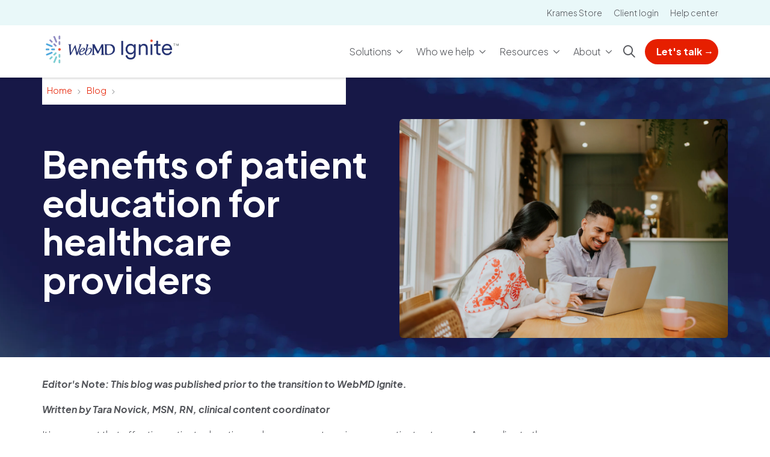

--- FILE ---
content_type: text/html; charset=UTF-8
request_url: https://webmdignite.com/blog/benefits-of-patient-education-for-healthcare-providers
body_size: 16345
content:
<!DOCTYPE html>
<html lang="en" dir="ltr" prefix="og: https://ogp.me/ns#">
<head>
    <meta charset="utf-8" />
<noscript><style>form.antibot * :not(.antibot-message) { display: none !important; }</style>
</noscript><meta name="apple-mobile-web-app-capable" value="yes" />
<meta name="apple-mobile-web-app-status-bar-style" value="default" />
<meta name="apple-mobile-web-app-title" value="WebMD Ignite" />
<meta name="mobile-web-app-capable" value="yes" />
<meta name="description" content="National Health Education Week celebrates the role of patient education not just with patients. See how effective education also benefits healthcare providers." />
<meta name="robots" content="index, follow" />
<link rel="canonical" href="https://webmdignite.com/blog/benefits-of-patient-education-for-healthcare-providers" />
<meta property="og:site_name" content="WebMD Ignite" />
<meta property="og:url" content="https://webmdignite.com/blog/benefits-of-patient-education-for-healthcare-providers" />
<meta property="og:title" content="Benefits of patient education for healthcare providers" />
<meta property="og:description" content="Editor&#039;s Note: This blog was published prior to the transition to WebMD Ignite. Written by Tara Novick, MSN, RN, clinical content coordinator" />
<meta property="og:image" content="https://webmdignite.com/sites/default/files/2023-10/Patient%20education%20at%20home.jpg" />
<meta name="google-site-verification" content="S2CWmF0zXn-80D1IgjGvQs1qL3I64A9gkq2XZyVDSkg" />
<meta name="Generator" content="Mercury Campaign Site" />
<meta name="MobileOptimized" content="width" />
<meta name="HandheldFriendly" content="true" />
<meta name="viewport" content="width=device-width, initial-scale=1.0" />
<link href="https://webmdignite.com/sites/default/files/hg-brands/GT-Super-Display-Bold.woff2" rel="stylesheet" />
<link href="//fonts.googleapis.com/css2?family=DM+Serif+Display:ital,wght@0,400;1,400&amp;family=Plus+Jakarta+Sans:ital,wght@0,400;0,700;1,400;1,700&amp;display=swap" rel="stylesheet" />
<style type="text/css">
@font-face {
  font-family: GT-Super-Display-Bold;
  src: url(/sites/default/files/hg-brands/GT-Super-Display-Bold.woff2);
}
</style>
<link href="https://webmdignite.com/sites/default/files/2023-03/webmd-ignite-favicon-white.png" rel="icon" type="image/png" />
<link rel="alternate" hreflang="en" href="https://webmdignite.com/blog/benefits-of-patient-education-for-healthcare-providers" />
<script>(function(w,d,s,l,i){w[l]=w[l]||[];w[l].push({'gtm.start':new Date().getTime(),event:'gtm.js'});var f=d.getElementsByTagName(s)[0];var j=d.createElement(s);var dl=l!='dataLayer'?'&l='+l:'';j.src='https://www.googletagmanager.com/gtm.js?id='+i+dl+'';j.async=true;f.parentNode.insertBefore(j,f);})(window,document,'script','dataLayer','GTM-NJHXPVQ');</script>

    <title>Benefits of Patient Education for Providers | WebMD Ignite</title>
    <link rel="stylesheet" media="all" href="//fonts.googleapis.com/css2?family=Plus+Jakarta+Sans:ital,wght@0,200;0,300;0,400;0,500;0,600;0,700;0,800;1,200;1,300;1,400;1,500;1,600;1,700;1,800&amp;family=Merriweather:ital@1&amp;family=Roboto:wght@700;900&amp;family=Source+Sans+Pro:ital,wght@0,400;0,700;1,400&amp;display=swap" />
<link rel="stylesheet" media="all" href="/sites/default/files/css/css_zaAPn9jR-lDN7ZB02XzypYPRJvu4-AcxM8C4O9HdJTs.css?delta=1&amp;language=en&amp;theme=hg_webdv_child&amp;include=eJxdjEsKwCAQxS5U8EgPdcZRGBX8tb19LXTVRTYhJApcs4W6OdllQpKSBh9RkLn52W7QxWYD4mCnDoRaRv8HotVZfe3e0IKPSemzD6nXJxo" />
<link rel="stylesheet" media="all" href="/sites/default/files/css/css_BeoHDD2bBDi2EukG8cGnX97uVs_L8Eu7Ih2nL4QgCnM.css?delta=2&amp;language=en&amp;theme=hg_webdv_child&amp;include=eJxdjEsKwCAQxS5U8EgPdcZRGBX8tb19LXTVRTYhJApcs4W6OdllQpKSBh9RkLn52W7QxWYD4mCnDoRaRv8HotVZfe3e0IKPSemzD6nXJxo" />

    
    <script>
        (function (c, s, q, u, a, r, e) {
            c.hj=c.hj||function(){(c.hj.q=c.hj.q||[]).push(arguments)};
            c._hjSettings = { hjid: a };
            r = s.getElementsByTagName('head')[0];
            e = s.createElement('script');
            e.async = true;
            e.src = q + c._hjSettings.hjid + u;
            r.appendChild(e);
        })(window, document, 'https://static.hj.contentsquare.net/c/csq-', '.js', 6365608);
    </script>
</head>
<body class="page__hgm_provider_search fontyourface page__blog_benefits_of_patient_education_for_healthcare_providers external-urls-new-tab external-documents-new-tab hgm-button-pill path-node node--type-hg-post path-blog-benefits-of-patient-education-for-healthcare-providers content-type-hg_post">
<noscript><iframe src="https://www.googletagmanager.com/ns.html?id=GTM-NJHXPVQ" height="0" width="0" style="display:none;visibility:hidden"></iframe></noscript>
  <div class="dialog-off-canvas-main-canvas" data-off-canvas-main-canvas>
    

        
    








    <div id="hgmOffCanvas" tabindex="-1" class="hgm-off-canvas" aria-labelledby="hgmOffCanvas"
         data-position=""
         data-animation="slide" >
        <div class="hgm-off-canvas__wrapper">
            <div class="hgm-off-canvas__header">
                                <a href="javascript:void(0);" title="Close" tabindex="-1" aria-label="Close" class="hgm-off-canvas__close">Close</a>
            </div><!-- &__header -->
                            <a class="hgm-off-canvas__cta"
                   aria-label="Let&#039;s talk  →"
                   href="/contact-us">Let&#039;s talk  →</a>
                        <div class="hgm-off-canvas__body">

                                    <div class="hgm-drill-down open" data-level="0">
                        <a class="hgm-drill-down__mobile-toggle" href="#" title="view section menu"><span>In this section</span></a>
                        <nav role="navigation">
                            <div class="hgm-drill-down__heading">
                                <a title="Back" href="#" aria-disabled="true" class="back">Back</a>
                                <p class="title" data-original-link="#" data-original-title="Main Menu">
                                    <a href="#">Main Menu</a>
                                </p>
                            </div><!-- &__heading -->
                            <ul class="hgm-drill-down__menu">
                                                                                                            <li class= "dropdown"
                                            >
                                                <a class=""                                                 href="/solutions">Solutions</a>
                                                                                                <a role="button" aria-expanded="false" href="javascript:void(0)" title="Expand menu"></a>
                                                <ul>
                                                                                                            <li>
                                                            <a href="javascript:void(0);">Marketing</a>
                                                                                                                    </li>
                                                                                                            <li>
                                                            <a href="javascript:void(0);">Pulse</a>
                                                                                                                    </li>
                                                                                                            <li>
                                                            <a href="javascript:void(0);">Agency Services</a>
                                                                                                                    </li>
                                                                                                            <li>
                                                            <a href="javascript:void(0);">HealthHub</a>
                                                                                                                    </li>
                                                                                                            <li>
                                                            <a href="javascript:void(0);">Edge Activation</a>
                                                                                                                    </li>
                                                                                                            <li>
                                                            <a href="javascript:void(0);">Brandsafe Analytics</a>
                                                                                                                    </li>
                                                                                                            <li>
                                                            <a href="javascript:void(0);">Care Finder</a>
                                                                                                                    </li>
                                                                                                            <li>
                                                            <a href="javascript:void(0);">Medscape Media</a>
                                                                                                                    </li>
                                                                                                            <li>
                                                            <a href="javascript:void(0);">Programmatic</a>
                                                                                                                    </li>
                                                                                                            <li>
                                                            <a href="javascript:void(0);">Choice Awards</a>
                                                                                                                    </li>
                                                                                                            <li>
                                                            <a href="javascript:void(0);">HealthAdvisor</a>
                                                                                                                    </li>
                                                                                                            <li>
                                                            <a href="javascript:void(0);">BrandAlert 360</a>
                                                                                                                    </li>
                                                                                                            <li>
                                                            <a href="javascript:void(0);">Referral Growth Targeting</a>
                                                                                                                    </li>
                                                                                                            <li>
                                                            <a href="javascript:void(0);">Platform</a>
                                                                                                                    </li>
                                                                                                            <li>
                                                            <a href="javascript:void(0);">Ignite Growth Platform</a>
                                                                                                                    </li>
                                                                                                            <li>
                                                            <a href="javascript:void(0);">Digital Experience Engine</a>
                                                                                                                    </li>
                                                                                                            <li>
                                                            <a href="javascript:void(0);">Analytics</a>
                                                                                                                    </li>
                                                                                                            <li>
                                                            <a href="javascript:void(0);">Referral Growth Analytics</a>
                                                                                                                    </li>
                                                                                                            <li>
                                                            <a href="javascript:void(0);">Education</a>
                                                                                                                    </li>
                                                                                                            <li>
                                                            <a href="javascript:void(0);">HealthClips</a>
                                                                                                                    </li>
                                                                                                            <li>
                                                            <a href="javascript:void(0);">HealthPrints</a>
                                                                                                                    </li>
                                                                                                            <li>
                                                            <a href="javascript:void(0);">HealthInteractive</a>
                                                                                                                    </li>
                                                                                                            <li>
                                                            <a href="javascript:void(0);">Content Standards</a>
                                                                                                                    </li>
                                                                                                            <li>
                                                            <a href="javascript:void(0);">Integrated for CRM</a>
                                                                                                                    </li>
                                                                                                            <li>
                                                            <a href="javascript:void(0);">Integrated for EHR</a>
                                                                                                                    </li>
                                                                                                            <li>
                                                            <a href="javascript:void(0);">Ignite on FHIR</a>
                                                                                                                    </li>
                                                                                                            <li>
                                                            <a href="javascript:void(0);">Ignite on Demand</a>
                                                                                                                    </li>
                                                                                                            <li>
                                                            <a href="javascript:void(0);">Coach</a>
                                                                                                                    </li>
                                                                                                            <li>
                                                            <a href="javascript:void(0);">Direct to Patient Automated Education</a>
                                                                                                                    </li>
                                                                                                    </ul>
                                                                                    </li>
                                                                            <li class= "dropdown"
                                            >
                                                <a class=""                                                 href="/who-we-help">Who we help</a>
                                                                                                <a role="button" aria-expanded="false" href="javascript:void(0)" title="Expand menu"></a>
                                                <ul>
                                                                                                            <li>
                                                            <a href="javascript:void(0);">Marketing Leaders</a>
                                                                                                                    </li>
                                                                                                            <li>
                                                            <a href="javascript:void(0);">Clinical Leaders</a>
                                                                                                                    </li>
                                                                                                            <li>
                                                            <a href="javascript:void(0);">IT Leaders</a>
                                                                                                                    </li>
                                                                                                            <li>
                                                            <a href="javascript:void(0);">Finance/C-Suite Leaders</a>
                                                                                                                    </li>
                                                                                                            <li>
                                                            <a href="javascript:void(0);">Health systems</a>
                                                                                                                    </li>
                                                                                                            <li>
                                                            <a href="javascript:void(0);">Health plans</a>
                                                                                                                    </li>
                                                                                                            <li>
                                                            <a href="javascript:void(0);">Health associations</a>
                                                                                                                    </li>
                                                                                                            <li>
                                                            <a href="javascript:void(0);">Government</a>
                                                                                                                    </li>
                                                                                                            <li>
                                                            <a href="javascript:void(0);">Healthcare organizations</a>
                                                                                                                    </li>
                                                                                                            <li>
                                                            <a href="javascript:void(0);">Health marketing agencies</a>
                                                                                                                    </li>
                                                                                                    </ul>
                                                                                    </li>
                                                                            <li class= "dropdown"
                                            >
                                                <a class=""                                                 href="/resources">Resources</a>
                                                                                                <a role="button" aria-expanded="false" href="javascript:void(0)" title="Expand menu"></a>
                                                <ul>
                                                                                                            <li>
                                                            <a href="javascript:void(0);">Success Stories</a>
                                                                                                                    </li>
                                                                                                            <li>
                                                            <a href="javascript:void(0);">Resources library</a>
                                                                                                                    </li>
                                                                                                            <li>
                                                            <a href="javascript:void(0);">Blog</a>
                                                                                                                    </li>
                                                                                                            <li>
                                                            <a href="javascript:void(0);">Guides</a>
                                                                                                                    </li>
                                                                                                            <li>
                                                            <a href="javascript:void(0);">Ebooks</a>
                                                                                                                    </li>
                                                                                                            <li>
                                                            <a href="javascript:void(0);">Whitepapers</a>
                                                                                                                    </li>
                                                                                                            <li>
                                                            <a href="javascript:void(0);">Webinars</a>
                                                                                                                    </li>
                                                                                                            <li>
                                                            <a href="javascript:void(0);">Help Center</a>
                                                                                                                    </li>
                                                                                                            <li>
                                                            <a href="javascript:void(0);">Client login</a>
                                                                                                                    </li>
                                                                                                    </ul>
                                                                                    </li>
                                                                            <li class= "dropdown"
                                            >
                                                <a class=""                                                 href="/about">About</a>
                                                                                                <a role="button" aria-expanded="false" href="javascript:void(0)" title="Expand menu"></a>
                                                <ul>
                                                                                                            <li>
                                                            <a href="javascript:void(0);">About WebMD Ignite</a>
                                                                                                                    </li>
                                                                                                            <li>
                                                            <a href="javascript:void(0);">News</a>
                                                                                                                    </li>
                                                                                                            <li>
                                                            <a href="javascript:void(0);">Careers</a>
                                                                                                                    </li>
                                                                                                            <li>
                                                            <a href="javascript:void(0);">Events</a>
                                                                                                                    </li>
                                                                                                            <li>
                                                            <a href="javascript:void(0);">Partnerships</a>
                                                                                                                    </li>
                                                                                                    </ul>
                                                                                    </li>
                                                                                                </ul><!-- &__menu -->
                        </nav>
                    </div><!-- hgm-drill-down -->
                
                
                                                                                                                                                                                                                                                                                                                                                                                                                                                    
            </div><!-- &__body -->
        </div><!-- &__wrapper -->
    </div><!-- .hgm-off-canvas -->
<div id="hgmSiteSearchModal"
     data-search-providers-enable="0"
     data-search-providers-custom-url=""
     data-search-locations-enable="0"
     data-search-group-by-category-enable="0"
     data-search-redirect-node-enable="0"
               class="hgm-modal"
     aria-labelledby="hgmSiteSearchModal"
     aria-describedby="hgm-modal__wrapper"
     role="alertdialog"
     aria-modal="true"
     tabindex="-1"
>
    <a href="#" tabindex="-1" aria-label="Close">Dismiss Modal</a>
    <div class="hgm-modal__wrapper">
        <a href="#" title="Close" class="hgm-modal__close">Close <i class="fas fa-times"></i></a>
        <div class="hgm-modal__body">
            <div id="hgmSiteSearch"></div><!-- hgmSiteSearch -->
        </div>
    </div>
</div>
    
<header class="hgm-header sticky shadow    ">

                <div class="hgm-header__sub-header">
            <div class="container hgm-header__sub-header-container">

                
                
                
                                    <ul>
                                                    <li><a class=""                                         href="https://kramesstore.com/">Krames Store</a></li>
                                                    <li><a class=""                                         href="https://webmdignite.com/Client-login">Client login</a></li>
                                                    <li><a class=""                                         href="https://help.webmdignite.com/">Help center</a></li>
                                            </ul>
                            </div><!-- container -->
        </div><!-- &__sub-header -->
    
                                                            <div class="hgm-header__sub-menu layout-1" id="header-638a1c21-6f4e-4dba-ad48-a5746cf9e968">
                        <div class="row">
                            <div class="col-2">
                                <ul class="hgm-header__sub-menu__nav">
                                                                            <li class="activated">
                                            <a class="hgm-header__sub-menu__nav-link" href="javascript:void(0);" id="toggle4486b0ce-cd70-4fb5-93f3-326c180a49eb">Marketing</a>
                                        </li>    
                                                                            <li >
                                            <a class="hgm-header__sub-menu__nav-link" href="javascript:void(0);" id="togglec5380ded-895c-4d5f-aad3-9f6c6d2341dc">Platform</a>
                                        </li>    
                                                                            <li >
                                            <a class="hgm-header__sub-menu__nav-link" href="javascript:void(0);" id="toggle9d616342-293b-4384-8654-70295a7cc8b8">Analytics</a>
                                        </li>    
                                                                            <li >
                                            <a class="hgm-header__sub-menu__nav-link" href="javascript:void(0);" id="toggle693e07b2-6a4d-4d88-a681-26fb20d4a087">Education</a>
                                        </li>    
                                                                    </ul>
                            </div>
                            <div class="col-5 col-md-7">
                                                                    <div id="child4486b0ce-cd70-4fb5-93f3-326c180a49eb" class="hgm-header__sub-menu__parent open">
                                        <div class="hgm-header__sub-menu__parent-link">
                                            <h5>
                                                <a                                                     href="/marketing-solutions" >Marketing</a>
                                            </h5>
                                        </div>
                                        <div class="hgm-list-group multi" data-columns="2">
                                                                                            <div class="hgm-header__sub-menu__child">
                                                    <div>
                                                        <a                                                         href="/marketing-solutions/pulse"
                                                        class="hgm-header__sub-menu__child-link hgm-list-group__item link " >Pulse</a>
                                                        <span class="hgm-header__sub-menu__child-desc">Turnkey healthcare optimization designed to maximize ROI in a dynamic landscape.</span>
                                                    </div>
                                                </div>
                                                                                            <div class="hgm-header__sub-menu__child">
                                                    <div>
                                                        <a                                                         href="/marketing-solutions/agency-services"
                                                        class="hgm-header__sub-menu__child-link hgm-list-group__item link " >Agency Services</a>
                                                        <span class="hgm-header__sub-menu__child-desc">Reach the right audiences, convert interest into measurable action.</span>
                                                    </div>
                                                </div>
                                                                                            <div class="hgm-header__sub-menu__child">
                                                    <div>
                                                        <a                                                         href="/marketing-solutions/edge-activation"
                                                        class="hgm-header__sub-menu__child-link hgm-list-group__item link " >Edge Activation</a>
                                                        <span class="hgm-header__sub-menu__child-desc">Attract healthcare consumers online leveraging media providers and custom content. Guaranteed.</span>
                                                    </div>
                                                </div>
                                                                                            <div class="hgm-header__sub-menu__child">
                                                    <div>
                                                        <a                                                         href="/marketing-solutions/brandsafe-analytics"
                                                        class="hgm-header__sub-menu__child-link hgm-list-group__item link " >Brandsafe Analytics</a>
                                                        <span class="hgm-header__sub-menu__child-desc">Continue your high-performance marketing, while supporting patient privacy and HIPAA compliance.</span>
                                                    </div>
                                                </div>
                                                                                            <div class="hgm-header__sub-menu__child">
                                                    <div>
                                                        <a                                                         href="/marketing-solutions/care-finder"
                                                        class="hgm-header__sub-menu__child-link hgm-list-group__item link " >Care Finder</a>
                                                        <span class="hgm-header__sub-menu__child-desc">Generate guaranteed leads through enhanced provider profiles and live agents managing patient intake.</span>
                                                    </div>
                                                </div>
                                                                                            <div class="hgm-header__sub-menu__child">
                                                    <div>
                                                        <a                                                         href="/marketing-solutions/programmatic"
                                                        class="hgm-header__sub-menu__child-link hgm-list-group__item link " >Programmatic</a>
                                                        <span class="hgm-header__sub-menu__child-desc">Zero-waste media solutions to efficiently target high-quality consumer and HCP audiences.</span>
                                                    </div>
                                                </div>
                                                                                            <div class="hgm-header__sub-menu__child">
                                                    <div>
                                                        <a                                                         href="/choice-awards"
                                                        class="hgm-header__sub-menu__child-link hgm-list-group__item link " >Choice Awards</a>
                                                        <span class="hgm-header__sub-menu__child-desc">Find out how your health system ranks based on the perceptions of patients and providers.</span>
                                                    </div>
                                                </div>
                                                                                            <div class="hgm-header__sub-menu__child">
                                                    <div>
                                                        <a                                                         href="/marketing-solutions/medscape-media"
                                                        class="hgm-header__sub-menu__child-link hgm-list-group__item link " >Medscape Media</a>
                                                        <span class="hgm-header__sub-menu__child-desc">Bolster brand awareness with display media targeted to the specialists most influential to your organization.</span>
                                                    </div>
                                                </div>
                                                                                            <div class="hgm-header__sub-menu__child">
                                                    <div>
                                                        <a                                                         href="/healthhub"
                                                        class="hgm-header__sub-menu__child-link hgm-list-group__item link " >HealthHub</a>
                                                        <span class="hgm-header__sub-menu__child-desc">Deploy award-winning, clinically reviewed articles, images, tools, and videos from our trusted health education resources.</span>
                                                    </div>
                                                </div>
                                                                                            <div class="hgm-header__sub-menu__child">
                                                    <div>
                                                        <a                                                         href="/healthadvisor"
                                                        class="hgm-header__sub-menu__child-link hgm-list-group__item link " >HealthAdvisor</a>
                                                        <span class="hgm-header__sub-menu__child-desc">Promote early intervention and reduce chronic conditions with personalized health risk assessments.</span>
                                                    </div>
                                                </div>
                                                                                            <div class="hgm-header__sub-menu__child">
                                                    <div>
                                                        <a                                                         href="/marketing-solutions/BrandAlert"
                                                        class="hgm-header__sub-menu__child-link hgm-list-group__item link " >BrandAlert 360</a>
                                                        <span class="hgm-header__sub-menu__child-desc">Maximize reach to your target audience with multichannel messaging via onsite, app, and strategic email channels.</span>
                                                    </div>
                                                </div>
                                                                                            <div class="hgm-header__sub-menu__child">
                                                    <div>
                                                        <a                                                         href="/marketing-solutions/referral-growth-targeting"
                                                        class="hgm-header__sub-menu__child-link hgm-list-group__item link " >Referral Growth Targeting</a>
                                                        <span class="hgm-header__sub-menu__child-desc">Reach high-value providers for increased referrals to specialty providers and crucial service lines.</span>
                                                    </div>
                                                </div>
                                                                                    </div><!-- .hgm-list-group -->
                                    </div>
                                                                    <div id="childc5380ded-895c-4d5f-aad3-9f6c6d2341dc" class="hgm-header__sub-menu__parent hidden">
                                        <div class="hgm-header__sub-menu__parent-link">
                                            <h5>
                                                <a                                                     href="/platform-solutions" >Platform</a>
                                            </h5>
                                        </div>
                                        <div class="hgm-list-group multi" data-columns="2">
                                                                                            <div class="hgm-header__sub-menu__child">
                                                    <div>
                                                        <a                                                         href="/platform-solutions/Ignite-Growth-Platform"
                                                        class="hgm-header__sub-menu__child-link hgm-list-group__item link " >Ignite Growth Platform</a>
                                                        <span class="hgm-header__sub-menu__child-desc">Transform healthcare data into actionable insights for predictable, repeatable growth.</span>
                                                    </div>
                                                </div>
                                                                                            <div class="hgm-header__sub-menu__child">
                                                    <div>
                                                        <a                                                         href="/provider-and-location-finders"
                                                        class="hgm-header__sub-menu__child-link hgm-list-group__item link " >Provider Finder</a>
                                                        <span class="hgm-header__sub-menu__child-desc">Create and manage consumer-focused directories of your providers and locations. </span>
                                                    </div>
                                                </div>
                                                                                            <div class="hgm-header__sub-menu__child">
                                                    <div>
                                                        <a                                                         href="/platform-solutions/DXE"
                                                        class="hgm-header__sub-menu__child-link hgm-list-group__item link " >Digital Experience Engine</a>
                                                        <span class="hgm-header__sub-menu__child-desc">Deliver a premier healthcare website experience using Ignite’s intuitive, code-free content platform.</span>
                                                    </div>
                                                </div>
                                                                                    </div><!-- .hgm-list-group -->
                                    </div>
                                                                    <div id="child9d616342-293b-4384-8654-70295a7cc8b8" class="hgm-header__sub-menu__parent hidden">
                                        <div class="hgm-header__sub-menu__parent-link">
                                            <h5>
                                                <a                                                     href="/analytics-solutions" >Analytics</a>
                                            </h5>
                                        </div>
                                        <div class="hgm-list-group multi" data-columns="1">
                                                                                            <div class="hgm-header__sub-menu__child">
                                                    <div>
                                                        <a                                                         href="/analytics-solutions/referral-growth-analytics"
                                                        class="hgm-header__sub-menu__child-link hgm-list-group__item link " >Referral Growth Analytics</a>
                                                        <span class="hgm-header__sub-menu__child-desc">Identify your top service opportunities to improve referral patterns and reduce out-of-network leakage.</span>
                                                    </div>
                                                </div>
                                                                                    </div><!-- .hgm-list-group -->
                                    </div>
                                                                    <div id="child693e07b2-6a4d-4d88-a681-26fb20d4a087" class="hgm-header__sub-menu__parent hidden">
                                        <div class="hgm-header__sub-menu__parent-link">
                                            <h5>
                                                <a                                                     href="/education" >Education</a>
                                            </h5>
                                        </div>
                                        <div class="hgm-list-group multi" data-columns="2">
                                                                                            <div class="hgm-header__sub-menu__child">
                                                    <div>
                                                        <a                                                         href="/content-solutions/healthclips"
                                                        class="hgm-header__sub-menu__child-link hgm-list-group__item link " >HealthClips</a>
                                                        <span class="hgm-header__sub-menu__child-desc">Deliver video education guiding patients from diagnosis through treatment, discharge, and recovery.</span>
                                                    </div>
                                                </div>
                                                                                            <div class="hgm-header__sub-menu__child">
                                                    <div>
                                                        <a                                                         href="/content-solutions/healthprints"
                                                        class="hgm-header__sub-menu__child-link hgm-list-group__item link " >HealthPrints</a>
                                                        <span class="hgm-header__sub-menu__child-desc">Our comprehensive print education collection with more than 500 titles covering 20 therapeutic areas.</span>
                                                    </div>
                                                </div>
                                                                                            <div class="hgm-header__sub-menu__child">
                                                    <div>
                                                        <a                                                         href="/content-solutions/healthinteractive"
                                                        class="hgm-header__sub-menu__child-link hgm-list-group__item link " >HealthInteractive</a>
                                                        <span class="hgm-header__sub-menu__child-desc">Interactive AI-powered assistants guide patients and members through WebMD Ignite content.</span>
                                                    </div>
                                                </div>
                                                                                            <div class="hgm-header__sub-menu__child">
                                                    <div>
                                                        <a                                                         href="/content-solutions/content-standards"
                                                        class="hgm-header__sub-menu__child-link hgm-list-group__item link " >Content Standards</a>
                                                        <span class="hgm-header__sub-menu__child-desc">All 25,000+ health education pieces meet rigorous standards ensuring accuracy and accessibility.</span>
                                                    </div>
                                                </div>
                                                                                            <div class="hgm-header__sub-menu__child">
                                                    <div>
                                                        <a                                                         href="/clinical-solutions/integrated-for-CRM"
                                                        class="hgm-header__sub-menu__child-link hgm-list-group__item link " >Integrated for CRM</a>
                                                        <span class="hgm-header__sub-menu__child-desc">Incorporate patient education directly into your Salesforce CRM for easy delivery and tracking.</span>
                                                    </div>
                                                </div>
                                                                                            <div class="hgm-header__sub-menu__child">
                                                    <div>
                                                        <a                                                         href="/clinical-solutions/integrated-for-EHR"
                                                        class="hgm-header__sub-menu__child-link hgm-list-group__item link " >Integrated for EHR</a>
                                                        <span class="hgm-header__sub-menu__child-desc">Distribute patient education directly through your Epic, Oracle/Cerner, Meditech, or other EHRs.</span>
                                                    </div>
                                                </div>
                                                                                            <div class="hgm-header__sub-menu__child">
                                                    <div>
                                                        <a                                                         href="/clinical-solutions/ignite-on-fhir"
                                                        class="hgm-header__sub-menu__child-link hgm-list-group__item link " >Ignite on FHIR</a>
                                                        <span class="hgm-header__sub-menu__child-desc">Reach patients with relevant education directly in their Epic EHR portal with Ignite on FHIR.</span>
                                                    </div>
                                                </div>
                                                                                            <div class="hgm-header__sub-menu__child">
                                                    <div>
                                                        <a                                                         href="/clinical-solutions/ignite-on-demand"
                                                        class="hgm-header__sub-menu__child-link hgm-list-group__item link " >Ignite on Demand</a>
                                                        <span class="hgm-header__sub-menu__child-desc">Put patient education directly into your workflow, support regulatory requirements, and drive clinical efficiency.</span>
                                                    </div>
                                                </div>
                                                                                            <div class="hgm-header__sub-menu__child">
                                                    <div>
                                                        <a                                                         href="/clinical-solutions/care-management"
                                                        class="hgm-header__sub-menu__child-link hgm-list-group__item link " >Coach</a>
                                                        <span class="hgm-header__sub-menu__child-desc">Enhance care workflows with evidence-based education and tailored resources improving member outcomes.</span>
                                                    </div>
                                                </div>
                                                                                            <div class="hgm-header__sub-menu__child">
                                                    <div>
                                                        <a                                                         href="/clinical-solutions/direct-to-patient-automated-education"
                                                        class="hgm-header__sub-menu__child-link hgm-list-group__item link " >Direct to Patient Automated Education</a>
                                                        <span class="hgm-header__sub-menu__child-desc">Automate timely educational outreach within the health journey through SMS/text capabilities.</span>
                                                    </div>
                                                </div>
                                                                                    </div><!-- .hgm-list-group -->
                                    </div>
                                                            </div>
                                                            <div class="col-5 col-md-3">
                                    <div class="hgm-header__sub-menu__cta">
                                        <img class="hgm-header__sub-menu__cta-img" src="https://webmdignite.com/sites/default/files/2025-11/Pulse%20600x400.png" alt="Ignite Pulse" />
                                        <span class="hgm-header__sub-menu__cta-category">Turnkey activation &amp; optimization</span>
                                        <h5 class="hgm-header__sub-menu__cta-title">Ignite Pulse</h5>
                                        <a href="https://webmdignite.com/marketing-solutions/pulse" class="hgm-button ghost-white"><span>Request a Demo</span> →</a>
                                    </div>
                                </div>
                                                    </div>
                    </div><!-- &__sub-menu -->
                                                                                    <div class="hgm-header__sub-menu layout-1" id="header-8d51af24-c72c-4037-8308-f152a920f397">
                        <div class="row">
                            <div class="col-2">
                                <ul class="hgm-header__sub-menu__nav">
                                                                            <li class="activated">
                                            <a class="hgm-header__sub-menu__nav-link" href="javascript:void(0);" id="toggledbb37d7d-f711-48d6-8648-d0d84b747694">Organizations</a>
                                        </li>    
                                                                            <li >
                                            <a class="hgm-header__sub-menu__nav-link" href="javascript:void(0);" id="toggle3e494dfa-ad2d-48e4-b99a-36f72a9ea4e6">Use cases</a>
                                        </li>    
                                                                    </ul>
                            </div>
                            <div class="col-5 col-md-7">
                                                                    <div id="childdbb37d7d-f711-48d6-8648-d0d84b747694" class="hgm-header__sub-menu__parent open">
                                        <div class="hgm-header__sub-menu__parent-link">
                                            <h5>
                                                <a                                                     href="/healthcare-organizations" >Organizations</a>
                                            </h5>
                                        </div>
                                        <div class="hgm-list-group multi" data-columns="2">
                                                                                            <div class="hgm-header__sub-menu__child">
                                                    <div>
                                                        <a                                                         href="/health-systems"
                                                        class="hgm-header__sub-menu__child-link hgm-list-group__item link " >Health systems</a>
                                                        <span class="hgm-header__sub-menu__child-desc">Enhance efficiency, engage patients, and gain insights to strengthen brand performance enterprise-wide.</span>
                                                    </div>
                                                </div>
                                                                                            <div class="hgm-header__sub-menu__child">
                                                    <div>
                                                        <a                                                         href="/health-plans"
                                                        class="hgm-header__sub-menu__child-link hgm-list-group__item link " >Health plans</a>
                                                        <span class="hgm-header__sub-menu__child-desc">Attract and retain members while improving engagement and outcomes to increase satisfaction.</span>
                                                    </div>
                                                </div>
                                                                                            <div class="hgm-header__sub-menu__child">
                                                    <div>
                                                        <a                                                         href="/health-associations"
                                                        class="hgm-header__sub-menu__child-link hgm-list-group__item link " >Health associations</a>
                                                        <span class="hgm-header__sub-menu__child-desc">Grow membership and strengthen brand through consistent messaging for diverse audiences and initiatives.</span>
                                                    </div>
                                                </div>
                                                                                            <div class="hgm-header__sub-menu__child">
                                                    <div>
                                                        <a                                                         href="/government"
                                                        class="hgm-header__sub-menu__child-link hgm-list-group__item link " >Government</a>
                                                        <span class="hgm-header__sub-menu__child-desc">Optimize engagement, outcomes, and costs, increasing satisfaction for military, veterans, at-risk populations.</span>
                                                    </div>
                                                </div>
                                                                                            <div class="hgm-header__sub-menu__child">
                                                    <div>
                                                        <a                                                         href="/healthcare-organizations"
                                                        class="hgm-header__sub-menu__child-link hgm-list-group__item link " >Healthcare organizations</a>
                                                        <span class="hgm-header__sub-menu__child-desc">We support diverse providers improving brand strength, patient engagement, efficiency, cost reduction, and growth.</span>
                                                    </div>
                                                </div>
                                                                                            <div class="hgm-header__sub-menu__child">
                                                    <div>
                                                        <a                                                         href="/agencies"
                                                        class="hgm-header__sub-menu__child-link hgm-list-group__item link " >Health marketing agencies</a>
                                                        <span class="hgm-header__sub-menu__child-desc">Turn client goals into measurable wins your clients can see.</span>
                                                    </div>
                                                </div>
                                                                                    </div><!-- .hgm-list-group -->
                                    </div>
                                                                    <div id="child3e494dfa-ad2d-48e4-b99a-36f72a9ea4e6" class="hgm-header__sub-menu__parent hidden">
                                        <div class="hgm-header__sub-menu__parent-link">
                                            <h5>
                                                <a                                                     href="" >Use cases</a>
                                            </h5>
                                        </div>
                                        <div class="hgm-list-group multi" data-columns="2">
                                                                                            <div class="hgm-header__sub-menu__child">
                                                    <div>
                                                        <a                                                         href="/marketing-leaders"
                                                        class="hgm-header__sub-menu__child-link hgm-list-group__item link " >Marketing Leaders</a>
                                                        <span class="hgm-header__sub-menu__child-desc">We empower marketing leaders with data-driven strategies delivering measurable healthcare growth.</span>
                                                    </div>
                                                </div>
                                                                                            <div class="hgm-header__sub-menu__child">
                                                    <div>
                                                        <a                                                         href="/clinical-leaders"
                                                        class="hgm-header__sub-menu__child-link hgm-list-group__item link " >Clinical Leaders</a>
                                                        <span class="hgm-header__sub-menu__child-desc">We equip clinical leaders with health content and data-driven insights improving care continuity and outcomes.</span>
                                                    </div>
                                                </div>
                                                                                            <div class="hgm-header__sub-menu__child">
                                                    <div>
                                                        <a                                                         href="/IT-Informatics-Leaders"
                                                        class="hgm-header__sub-menu__child-link hgm-list-group__item link " >IT Leaders</a>
                                                        <span class="hgm-header__sub-menu__child-desc">We enhance interoperability, reducing manual effort while powering enterprise growth.</span>
                                                    </div>
                                                </div>
                                                                                            <div class="hgm-header__sub-menu__child">
                                                    <div>
                                                        <a                                                         href="/finance-C-suite"
                                                        class="hgm-header__sub-menu__child-link hgm-list-group__item link " >Finance/C-Suite Leaders</a>
                                                        <span class="hgm-header__sub-menu__child-desc">We equip finance leaders with ROI insights maximizing spend, driving growth.</span>
                                                    </div>
                                                </div>
                                                                                    </div><!-- .hgm-list-group -->
                                    </div>
                                                            </div>
                                                            <div class="col-5 col-md-3">
                                    <div class="hgm-header__sub-menu__cta">
                                        <img class="hgm-header__sub-menu__cta-img" src="https://webmdignite.com/sites/default/files/2025-11/Backstage%20Pass%20Webinar.png" alt="HCIC Backstage Pass Webinar" />
                                        <span class="hgm-header__sub-menu__cta-category">Use AI to maximize ROI.</span>
                                        <h5 class="hgm-header__sub-menu__cta-title">HCIC Backstage Pass Webinar</h5>
                                        <a href="https://webmdignite.com/insights/precision-marketing-webinar" class="hgm-button ghost-white"><span>Watch Now</span> →</a>
                                    </div>
                                </div>
                                                    </div>
                    </div><!-- &__sub-menu -->
                                                                                    <div class="hgm-header__sub-menu layout-3" id="header-69cb75ff-6439-41e6-a97a-21c7d2c896fa">
                        <div class="row">
                            <div class="col-8 col-md-9">
                                <div class="row">
                                                                            <div class="col-12 col-md-4">
                                            <div class="hgm-header__sub-menu__parent-link">
                                                <h5>
                                                    <a                                                         href="/resources" >Resources library</a>
                                                </h5>
                                            </div>
                                                                                                                                                <div class="hgm-header__sub-menu__child">
                                                        <a                                                             href="https://webmdignite.com/blog"
                                                            class="hgm-header__sub-menu__child-link hgm-list-group__item link " >Blog
                                                        </a>
                                                        <span class="hgm-header__sub-menu__child-desc"></span>
                                                    </div>
                                                                                                                                                                                                <div class="hgm-header__sub-menu__child">
                                                        <a                                                             href="https://webmdignite.com/insights?categories=1420"
                                                            class="hgm-header__sub-menu__child-link hgm-list-group__item link " >Guides
                                                        </a>
                                                        <span class="hgm-header__sub-menu__child-desc"></span>
                                                    </div>
                                                                                                                                                                                                <div class="hgm-header__sub-menu__child">
                                                        <a                                                             href="https://webmdignite.com/insights?categories=1421"
                                                            class="hgm-header__sub-menu__child-link hgm-list-group__item link " >Ebooks
                                                        </a>
                                                        <span class="hgm-header__sub-menu__child-desc"></span>
                                                    </div>
                                                                                                                                                                                                <div class="hgm-header__sub-menu__child">
                                                        <a                                                             href="https://webmdignite.com/insights?categories=1421"
                                                            class="hgm-header__sub-menu__child-link hgm-list-group__item link " >Whitepapers
                                                        </a>
                                                        <span class="hgm-header__sub-menu__child-desc"></span>
                                                    </div>
                                                                                                                                                                                                <div class="hgm-header__sub-menu__child">
                                                        <a                                                             href="https://webmdignite.com/insights?categories=1422"
                                                            class="hgm-header__sub-menu__child-link hgm-list-group__item link " >Webinars
                                                        </a>
                                                        <span class="hgm-header__sub-menu__child-desc"></span>
                                                    </div>
                                                                                                                                    </div>
                                                                            <div class="col-12 col-md-4">
                                            <div class="hgm-header__sub-menu__parent-link">
                                                <h5>
                                                    <a                                                         href="https://webmdignite.com/insights?categories=1419" >Our customers</a>
                                                </h5>
                                            </div>
                                                                                                                                                <div class="hgm-header__sub-menu__child">
                                                        <a                                                             href="https://webmdignite.com/insights?categories=1419"
                                                            class="hgm-header__sub-menu__child-link hgm-list-group__item link " >Success Stories
                                                        </a>
                                                        <span class="hgm-header__sub-menu__child-desc">Reach the right audiences, convert interest into measurable action</span>
                                                    </div>
                                                                                                                                    </div>
                                                                            <div class="col-12 col-md-4">
                                            <div class="hgm-header__sub-menu__parent-link">
                                                <h5>
                                                    <a                                                         href="" >Community</a>
                                                </h5>
                                            </div>
                                                                                                                                                <div class="hgm-header__sub-menu__child">
                                                        <a                                                             href="https://help.webmdignite.com/"
                                                            class="hgm-header__sub-menu__child-link hgm-list-group__item link " >Help Center
                                                        </a>
                                                        <span class="hgm-header__sub-menu__child-desc">Get instant answers, expert support, and resources to maximize your success with our solutions.</span>
                                                    </div>
                                                                                                                                                                                                <div class="hgm-header__sub-menu__button">
                                                        <a                                                             href="/Client-login"
                                                            class="hgm-button ghost-white"><span>Client login</span> →</a>
                                                        </a>
                                                    </div>
                                                                                                                                    </div>
                                                                    </div>
                            </div>
                                                            <div class="col-5 col-md-3">
                                    <div class="hgm-header__sub-menu__cta">
                                        <img class="hgm-header__sub-menu__cta-img" src="https://webmdignite.com/sites/default/files/2025-11/AI-DX_Guide_website-marquee.png" alt="Get the Guide" />
                                        <span class="hgm-header__sub-menu__cta-category">Reclaim the digital front door.</span>
                                        <h5 class="hgm-header__sub-menu__cta-title">Get the Guide</h5>
                                        <a href="https://webmdignite.com/insights/AI-DX-guide" class="hgm-button ghost-white"><span>Download Now</span> →</a>
                                    </div>
                                </div>
                                                    </div>
                    </div><!-- &__sub-menu -->
                                                                                    <div class="hgm-header__sub-menu layout-4" id="header-3c81dbaa-1461-4961-9146-a2d0a887594a">
                        <div class="row">
                            <div class="col-8 col-md-9">
                                <div class="hgm-header__sub-menu__parent">
                                                                            <div class="hgm-header__sub-menu__parent-link">
                                            <h5>
                                                <a                                                     href="/about" >About WebMD Ignite</a>
                                            </h5>
                                        </div>
                                                                            <div class="hgm-header__sub-menu__parent-link">
                                            <h5>
                                                <a                                                     href="/news" >News</a>
                                            </h5>
                                        </div>
                                                                            <div class="hgm-header__sub-menu__parent-link">
                                            <h5>
                                                <a                                                     href="/events" >Events</a>
                                            </h5>
                                        </div>
                                                                            <div class="hgm-header__sub-menu__parent-link">
                                            <h5>
                                                <a                                                     href="/awards" >Awards</a>
                                            </h5>
                                        </div>
                                                                            <div class="hgm-header__sub-menu__parent-link">
                                            <h5>
                                                <a                                                     href="https://jobs.jobvite.com/webmd/?campaign_url=https%3A//webmdignite.com/resources&amp;hgcrm_campaign_url=https%3A//webmdignite.com/resources" >Careers</a>
                                            </h5>
                                        </div>
                                                                            <div class="hgm-header__sub-menu__parent-link">
                                            <h5>
                                                <a                                                     href="/partnerships" >Partnerships</a>
                                            </h5>
                                        </div>
                                                                    </div><!-- .hgm-list-group -->
                            </div>
                                                            <div class="col-5 col-md-3">
                                    <div class="hgm-header__sub-menu__cta">
                                        <img class="hgm-header__sub-menu__cta-img" src="https://dev-hgwf-webmd-new-brand.pantheonsite.io/sites/default/files/inline-images/Careers%20Nav%20Image_0.png" alt="WebMD Ignite Careers" />
                                        <span class="hgm-header__sub-menu__cta-category">Help us transform healthcare</span>
                                        <h5 class="hgm-header__sub-menu__cta-title">WebMD Ignite Careers</h5>
                                        <a href="https://jobs.jobvite.com/webmd" class="hgm-button ghost-white"><span>Start Your Journey</span> →</a>
                                    </div>
                                </div>
                                                    </div>
                    </div><!-- &__sub-menu -->
                                        
    <nav class="hgm-header__main-menu ">
        <div class="container hgm-header__main-menu-container ">
                            <a class="hgm-header__brand"
                   href="/">
                    <img data-dx-component="1" class="reg" src="https://webmdignite.com/sites/default/files/2023-03/WebMD-Ignite-Horizontal-Logo_full-color.png"
                        alt="WebMD Ignite logo"/>
                </a><!-- &__brand -->
                                        <ul class="hgm-header__main-menu-navigation">
                                            <li class="hgm-header__main-menu-navigation-item  expandable   ">
                            <a class=""   href="javascript:void(0);" data-target="header-638a1c21-6f4e-4dba-ad48-a5746cf9e968"  ><span
                                        class="bar"></span>Solutions</a>
                        </li>
                                            <li class="hgm-header__main-menu-navigation-item  expandable   ">
                            <a class=""   href="javascript:void(0);" data-target="header-8d51af24-c72c-4037-8308-f152a920f397"  ><span
                                        class="bar"></span>Who we help</a>
                        </li>
                                            <li class="hgm-header__main-menu-navigation-item  expandable   ">
                            <a class=""   href="javascript:void(0);" data-target="header-69cb75ff-6439-41e6-a97a-21c7d2c896fa"  ><span
                                        class="bar"></span>Resources</a>
                        </li>
                                            <li class="hgm-header__main-menu-navigation-item  expandable   ">
                            <a class=""   href="javascript:void(0);" data-target="header-3c81dbaa-1461-4961-9146-a2d0a887594a"  ><span
                                        class="bar"></span>About</a>
                        </li>
                                    </ul><!-- &__main-menu-navigation -->
            
                                                                                 <a title="Click to search" data-modal-target="hgmSiteSearchModal" href="javascript:void(0);"
                    class="hgm-header__main-menu-search-trigger mobile-icon hgm-modal-trigger"
                    aria-label="Click to search">
                        <span class="visually-hidden">search</span>
                        <i class="far fa-search"></i>
                    </a>
                                                    <a class="hgm-header__main-menu-cta "
                    href="/contact-us"
                    aria-label="Let&#039;s talk  →">
                                                Let&#039;s talk  →
                    </a>
                                                    <a href="javascript:void(0);"
                    class="hgm-header__main-menu-offcanvas-trigger hgm-offcanvas-trigger mobile-icon small  "
                    role="button"
                    aria-controls="hgmOffCanvas"
                    aria-label="Show off canvas menu">
                        <span class="visually-hidden">show off canvas menu</span>
                        <i class="far fa-bars"></i>
                    </a>
                                        </div><!-- container -->
    </nav><!-- &__main-menu -->
</header><!-- hgm-header -->



    <div class="highlighted">
        <aside class=" section" role="complementary">
            <div class="container">
                <div class="row">
                    <div class="col-sm-12">
                            <section class="region region-highlighted">
        <div data-drupal-messages-fallback class="hidden"></div>

    </section>

                    </div>
                </div>
            </div>
        </aside>
    </div>

<main>
                    <section class="region region-content">
        <div id="block-hg-webdv-child-content">
  
    
      


    
    
    

<section class="hgm-marquee-featured-image image"  data-img="/sites/default/files/2025-12/ignite-web-header-bg1_0_29.jpg" data-text-color="#FFFFFF" data-link-color="#1B5162">
    <div class="hgm-marquee-featured-image__bg" data-bg=""></div><!-- &__bg -->
    <div class="hgm-marquee-featured-image__overlay"></div><!-- &__overlay -->
    <div class="container">

        <div class="row">
            <div class="col-md-auto">
                        <script type="application/ld+json">
{
    "@context": "https://schema.org",
    "@type": "BreadcrumbList",
    "itemListElement": [
        {
            "@type": "ListItem",
            "position": 1,
            "item": {
                "@id": "https://webmdignite.com/",
                "name": "Home"
            }
        },
        {
            "@type": "ListItem",
            "position": 2,
            "item": {
                "@id": "https://webmdignite.com/blog",
                "name": "Blog"
            }
        },
        {
            "@type": "ListItem",
            "position": 3,
            "item": {
                "name": "Benefits of patient education for healthcare providers"
            }
        }
    ]
}
</script>

    <nav aria-label="breadcrumb">
        <ol class="hgm-breadcrumb" itemscope itemtype="https://schema.org/BreadcrumbList">
                                                <li class="hgm-breadcrumb__item" itemprop="itemListElement" itemscope itemtype="https://schema.org/ListItem">
                        <a href="/" itemprop="item">
                            <span itemprop="name">Home</span>
                        </a>
                        <meta itemprop="position" content="1">
                    </li>
                                                                <li class="hgm-breadcrumb__item" itemprop="itemListElement" itemscope itemtype="https://schema.org/ListItem">
                        <a href="/blog" itemprop="item">
                            <span itemprop="name">Blog</span>
                        </a>
                        <meta itemprop="position" content="2">
                    </li>
                                                                <li class="hgm-breadcrumb__item active" aria-current="page" itemprop="itemListElement" itemscope itemtype="https://schema.org/ListItem">
                        <span itemprop="item">
                            <span itemprop="name">Benefits of patient education for healthcare providers</span>
                        </span>
                        <meta itemprop="position" content="3">
                    </li>
                                    </ol>
    </nav>


            </div>
        </div>

        <div class="row hgm-marquee-featured-image__row">
            <div class="col-8">
                <!-- Sub headline above main per client request -->

                <h1 class="marquee-title">Benefits of patient education for healthcare providers</h1><!-- Headline -->

                                                  <!-- CTA button -->

                            </div>
        </div><!-- &__row -->

        <div class="row hgm-marquee-featured-image__row">
                            <div class="col-7">
                    <img class="hgm-lazy hgm-marquee-featured-image__image"
                         data-dx-component="1"
                         height="1667"
                         width="2500"
                         data-src="/sites/default/files/2023-10/Patient%20education%20at%20home_0.jpg"
                         alt="Man and woman reading from a laptop"/>
                </div>
            
                                            <div class="col-5">
                                        <p>Categories: <a href="/blog?categories=1407">health systems</a><span>,</span> <a href="/blog?categories=1408">healthcare organizations</a></p>                    <p>Tags: <a href="/blog?tags=1404">Motivate people to make better health decisions</a></p>                </div>
                    </div><!-- &__row -->

    </div><!-- container -->
</section><!-- hgm-marquee-featured-image -->

<section class="hgm-main-page margin-vertical">
    <div class="container insights-container">
        <div class="row">
            <div class="hgm-body-region col-lg-9 col-md-8 col-sm-12">
                <p><em><strong>Editor's Note: This blog was published prior to the transition to WebMD Ignite.</strong></em></p>
<p><em><strong>Written by Tara Novick, MSN, RN, clinical content coordinator</strong></em></p>
<p>It’s no secret that effective patient education and engagement can improve patient outcomes. According to the Centers for Disease Control and Prevention (CDC), expanding evidence shows that better health outcomes are seen in people with higher patient activation. National Health Education Week each October also celebrates the important role education plays in patients’ health.<sup>1</sup> But the benefits don’t stop with the patients. Here are two ways that effective patient education can also benefit healthcare providers.</p>
<h2>Easier path to regulatory readiness</h2>
<p>When patient education resources are linked to an electronic health record (EHR), the path to regulatory readiness is simplified. Although essential to improving care delivery and patient experiences, complying with various regulatory requirements can be difficult and time consuming for healthcare professionals and delivery systems.</p>
<p>At WebMD Ignite, we strive to curate a content library that meets a number of quality and compliance standards. These standards include The Joint Commission patient care standards, the Centers for Medicare &amp; Medicaid Services (CMS) Hospital Readmissions Reduction Program (HRRP), and The Patient Education Materials Assessment Tool (PEMAT), designed by the Agency for Healthcare Research and Quality.</p>
<p>Some of the ways that WebMD Ignite's patient education solutions help providers meet regulatory requirements include:</p>
<ul>
<li>Automatic content updates. This ensures that education is up-to-date and follows the most current guidelines.</li>
<li>Education filters. Various filters can be applied to deliver content that is demographically appropriate.</li>
<li>Search functions by clinical code and keyword. Allows for efficient location and disbursement of clinically relevant materials.</li>
<li>Patient usage tracking. Quickly assess when and how patients are utilizing education provided to them.</li>
</ul>
<h2>Increased patient autonomy, decreased burden on providers</h2>
<p>As the healthcare industry continues to increase access to care, that also means an increased workload for providers. Newer modalities of care include online patient portals and telehealth, which require time and attention from healthcare professionals, in addition to direct patient care. WebMD Ignite’s technologies help increase patient autonomy and streamline the clinical workflow with features like “recommended learning.” Simply giving patients access to an education repository is not always useful, as these libraries can hold thousands of pieces of content. However, with the “recommended learning” feature, patients can locate groups or bundles of education that are relevant to them, eliminating total reliance on providers to access appropriate education.</p>
<h2>Helping providers across the health journey</h2>
<p>In addition to our award-winning patient education and technology solutions, we're also delivering new intelligent solutions to help organizations offer a unified engagement experience for patients across their entire health journey.</p>
<p>Sources</p>
<p>1. <a href="https://nationaltoday.com/national-health-education-week/">https://nationaltoday.com/national-health-education-week/</a></p>


                

                
                
            </div><!-- main col -->
                            <div class="col-lg-3 col-md-4 col-sm-12 hgm-sidebar">
                    
                </div><!-- hgm-sidebar -->
                    </div><!-- row -->
    </div><!-- container -->
</section><!-- hgm-main-page -->
  </div>

    </section>

    </main>


      <section class="region region-footer" aria-label="Site footer section">
      <div id="block-hg-webdv-child-ignitefootercustom">
  
    
      

            <div class="field field-hgm-layout-component">
                            <div>

<section   class="hgm-section padding"  data-bg-hex="#FFFFFF" data-img="/sites/default/files/2023-04/Footer-bg-1800.jpg">
    <div class="hgm-section__bg" data-bg=""></div>
    <div class="container hgm-section__container">

                                            <div class="row hgm-section__description-row">
                <div class="mx-auto col">
                                        <style>
@media screen and (max-width: 991px) {
   .pre-footer-section .ellipse-bg-footer {
      clip-path: ellipse(94% 92% at 50% 92%) !important;
  }
  
  .pre-footer-section.ellipse {
    clip-path: ellipse(94% 92% at 50% 92%) !important;
  }
}
#onetrust-consent-sdk {
  .onetrust-pc-dark-filter {
     background: transparent !important;
     height: fit-content !important;
  }
#onetrust-banner-sdk {
    padding-top: 8px !important;
  }
}
strong {font-weight:bold}
</style>
                </div>
            </div><!-- &__description-row -->
        
        <div class="row hgm-section__component-row">
                        <div  class="col">
                
    <div class="margin-vertical hgm-text">
                <h5><a href="/solutions" data-entity-type="node" data-entity-uuid="efd0fa76-22dd-4c55-8c61-c7b821d70cf9" data-entity-substitution="canonical" title="Solutions - Industry Leading Healthcare Solutions"><span style="color:#54565B;"><strong>SOLUTIONS</strong></span></a></h5>
<p><a href="/marketing-solutions" data-entity-type="node" data-entity-uuid="270e16e8-b8ff-4eaf-a185-fcb50cd40de0" data-entity-substitution="canonical" title="Marketing Solutions"><font color="#54565b">Marketing</font></a></p>
<p><a href="/clinical-solutions" data-entity-type="node" data-entity-uuid="3026e2af-f188-44fa-93da-8fc1ccdab5a3" data-entity-substitution="canonical" title="Clinical Solutions"><font color="#54565b">Clinical</font></a></p>
<p><a href="/platform-solutions" data-entity-type="node" data-entity-uuid="68875974-ab15-4476-8627-e1417ed5c731" data-entity-substitution="canonical" title="Platform Solutions"><font color="#54565b">Platform</font></a></p>
<p><a href="/analytics-solutions" data-entity-type="node" data-entity-uuid="e53d5c19-254b-4994-b8b6-c56908b8f36d" data-entity-substitution="canonical" title="Analytics Solutions"><font color="#54565b">Analytics</font></a></p>
<p><a href="/content-solutions" data-entity-type="node" data-entity-uuid="aaf3ac51-b8d6-4d55-961d-cf9e560e0e87" data-entity-substitution="canonical" title="Healthcare Content Solutions"><font color="#54565b">Content</font></a></p>

    </div><!-- hgm-text -->

        </div>
                <div  class="col">
                
    <div class="margin-vertical hgm-text">
                <h5><a href="/who-we-help" data-entity-type="node" data-entity-uuid="89b5a844-c70f-4606-b946-89cd89d60e73" data-entity-substitution="canonical" title="Who We Help"><span style="color:#54565B;"><strong>WHO WE HELP</strong></span></a></h5>
<p><a href="/health-systems" data-entity-type="node" data-entity-uuid="26a6a3f3-1a00-4cfe-9af1-08de56fc560d" data-entity-substitution="canonical" title="Health Systems"><span style="color:#54565B;">Health systems</span></a></p>
<p><a href="/health-plans" data-entity-type="node" data-entity-uuid="9c959f04-cc2c-40ad-bed3-34d5e1d128f3" data-entity-substitution="canonical" title="Health Plans"><span style="color:#54565B;">Health plans</span></a></p>
<p><a href="/health-associations" data-entity-type="node" data-entity-uuid="16eeb008-f2f1-40ee-acb8-8aa8c8f0fb9c" data-entity-substitution="canonical" title="Health Associations"><span style="color:#54565B;">Health associations</span></a></p>
<p><a href="/government" data-entity-type="node" data-entity-uuid="8f5ef5be-9dc5-4f42-bf19-094e10c95169" data-entity-substitution="canonical" title="Government Healthcare "><span style="color:#54565B;">Government</span></a></p>
<p><a href="/healthcare-organizations" data-entity-type="node" data-entity-uuid="14e411fd-e981-4539-8787-1d17b3c40b23" data-entity-substitution="canonical" title="Healthcare Organizations"><span style="color:#54565B;">Health organization</span></a></p>

    </div><!-- hgm-text -->

        </div>
                <div  class="col">
                
    <div class="margin-vertical hgm-text">
                <h5><font color="#54565b"><strong>ABOUT</strong></font></h5>
<p><a href="/about" data-entity-type="node" data-entity-uuid="feec0e2e-f63e-4935-aebb-692582126e44" data-entity-substitution="canonical" title="About"><span style="color:#54565B;">About us</span></a></p>
<p><a href="/news"><span style="color:#54565B;">News</span></a></p>
<p><a href="/partnerships" data-entity-type="node" data-entity-uuid="766a152f-5b34-49b8-af75-6d364d9d9a66" data-entity-substitution="canonical" title="Partnerships"><span style="color:#54565B;">Partners</span></a></p>
<p><a href="https://jobs.jobvite.com/webmd/?campaign_url=https:%2F%2Fwebmdignite.com%2Fresources&amp;hgcrm_campaign_url=https:%2F%2Fwebmdignite.com%2Fresources"><span style="color:#54565B;">Careers</span></a></p>
<p><a href="/faq"><span style="color:#54565B;">FAQ</span></a></p>

    </div><!-- hgm-text -->

        </div>
                <div  class="col">
                
    <div class="margin-vertical hgm-text">
                <h5><a href="/resources" data-entity-type="node" data-entity-uuid="6849d161-11cb-4b77-b00c-a1bc1a92620f" data-entity-substitution="canonical" title="Resources"><font color="#54565b"><strong>RESOURCES</strong></font></a></h5>
<h5><a href="/contact-us" data-entity-type="node" data-entity-uuid="dbec3323-2a03-4908-ab07-50b9b5d28cbb" data-entity-substitution="canonical" title="Contact Us"><font color="#54565b"><strong>CONTACT US</strong></font></a></h5>

    </div><!-- hgm-text -->

        </div>
                <div  class="col">
                
    <div class="margin-vertical hgm-text">
                <h5><font color="#54565b"><strong>FOLLOW US</strong></font></h5>
<p><a href="https://www.linkedin.com/company/webmd-ignite/"><em><i class="fa-brands fa-linkedin fa-2xl"><span style="display:none;">test</span></i></em></a></p>
<style>
@media all and (max-width: 1024px) {
  input#edit-actions-submit {
    font-size: 10px !important;
}
}
h6 {
font-family:'Plus Jakarta Sans' !important;
} 
.clear-button-orange {
    border-radius: 30px;
    border-style: solid;
    background: transparent;
    border: 2px solid #ff5236;
}
.clear-button-green {
    border-radius: 30px;
    border-style: solid;
    background: transparent;
    color: #1b5162;
    border: 2px solid #1b5162;
}
.clear-button-orange:hover {
    border: 2px solid #FFF !important;
    background: transparent !important;
}
.clear-button-green:hover {
    border: 2px solid #1b5162 !important;
    background: #1b5162 !important;
    color: #FFF !important;
}
.hgm-lazy-loaded {
margin: auto;
}
</style>
    </div><!-- hgm-text -->

        </div>
                <div  class="col">
            
        </div>
    
        </div><!-- &__component-row -->

    </div><!-- .&__container -->
</section><!-- .hgm-section --></div>
                            <div>

<section   class="hgm-section align-horizontal-left align-vertical-center"  data-bg-hex="#F7F5EC">
    <div class="hgm-section__bg" data-bg=""></div>
    <div class="container hgm-section__container">

        
        <div class="row hgm-section__component-row">
                        <div  class="col-sm-12 col-md-4 col-lg-2 col">
                
        
            
  <div class="hgm-image-container">
    <img class="margin-vertical hgm-lazy hgm-img"
      width="800"
      height="193"
      data-src="/sites/default/files/2023-04/WebMD-Ignite-Horizontal-Logo_full-color.png"
      alt="WebMD Ignite"
    />

      </div>

        </div>
                <div  class="col-sm-12 col-md-8 col-lg-10 col">
                
    <div class="margin-vertical hgm-text">
                <p>© 2026 WebMD Ignite |&nbsp;<a href="/privacy-policy" data-entity-type="node" data-entity-uuid="49069a71-b3d7-4f0e-bb88-11b27b519708" data-entity-substitution="canonical" title="Privacy Policy">Privacy Policy</a> | <a href="/cookie-policy" data-entity-type="node" data-entity-uuid="ce2517da-cf04-4636-876c-8f8d0f792ec9" data-entity-substitution="canonical" title="Cookie Policy">Cookie Policy</a> | <a href="/form/do-not-sell">Do not Sell or Share My Personal Information</a> | <a class="ot-sdk-show-settings manageprefs" style="background-color:transparent;color:var(--colors-links-and-buttons-text-link) !important;display:inline-block !important;font-size:inherit !important;line-height:inherit !important;margin-right:5px !important;padding:0;" id="ot-sdk-btn">Manage Preferences </a><img src="https://icons.internetbrands.com/ccpa/privacyoptions29x14.png" width="29" height="14" loading="lazy"></p>

    </div><!-- hgm-text -->

        </div>
    
        </div><!-- &__component-row -->

    </div><!-- .&__container -->
</section><!-- .hgm-section --></div>
                    </div>
    
  </div>

  </section>



  </div>


<script type="application/json" data-drupal-selector="drupal-settings-json">{"path":{"baseUrl":"\/","pathPrefix":"","currentPath":"node\/551","currentPathIsAdmin":false,"isFront":false,"currentLanguage":"en"},"pluralDelimiter":"\u0003","suppressDeprecationErrors":true,"hgMercuryDxeSettings":{"user":{"id":"Anonymous","role":"Anonymous user"},"events_integration":"dxe","account":{"id":"WebMD Ignite","name":"WebMD Ignite"}},"dxe_search_clear_input_disable":0,"dxe_geolocation":{"enable_geolocation":0,"enable_geolocation_autodetect":0,"enable_geolocation_clear":0,"geolocation_display":"city_and_state"},"dxe_image_caption_settings":{"enable_image_captions":0,"image_caption_alt_text":0,"enable_image_caption_background":0},"events_integration":"dxe","user":{"uid":0,"permissionsHash":"d246178f91f32da72cb453b1ad6c2cf33a49c1c2a3cb9afdfeea296576154199"}}</script>
<script src="/core/assets/vendor/jquery/jquery.min.js?v=3.7.1"></script>
<script src="/core/assets/vendor/once/once.min.js?v=1.0.1"></script>
<script src="/core/misc/drupalSettingsLoader.js?v=10.5.6"></script>
<script src="/core/misc/drupal.js?v=10.5.6"></script>
<script src="/core/misc/drupal.init.js?v=10.5.6"></script>
<script src="/themes/custom/hg_mercury_dxe/../../../patterns/dist/hg-mercury-theme-engine/hg-dxe/app.js?t985wt"></script>
<script src="/themes/custom/hg_mercury_dxe/js/load-fontawesome.js?t985wt" async></script>
<script src="/themes/custom/hg_mercury_dxe/../../../patterns/dist/hg-mercury-theme-engine/hg-dxe/image_captions.js?t985wt"></script>
<script src="/themes/custom/hg_mercury_dxe/../../../patterns/dist/hg-mercury-theme-engine/hg-dxe/site_search.js?t985wt"></script>
<script src="/modules/custom/hg_mercury_dxe_features/js/gainsight.js?v=1.6.0"></script>
<script src="/modules/contrib/geolocation/js/geolocation-api.js?v=8.x-3.x"></script>
<script src="/modules/contrib/geolocation/modules/geolocation_google_maps/js/geolocation-google-maps-api.js?v=8.x-3.x"></script>
<script src="https://maps.googleapis.com/maps/api/js?libraries=places&amp;key=AIzaSyBtiQn6BvPIXCcGRx3qOJy2y3dSqjcKX4o&amp;callback=Drupal.geolocation.google.load&amp;loading=async" async="async" defer="defer"></script>
<script src="/themes/custom/hg_webdv_child/../../../patterns/dist/webdv/child/app.js?v=1.x"></script>

</body>
</html>


--- FILE ---
content_type: text/javascript
request_url: https://webmdignite.com/patterns/dist/hg-mercury-theme-engine/hg-dxe/site_search.js?t985wt
body_size: 107015
content:
/*! For license information please see site_search.js.LICENSE.txt */
!function(){var e={9669:function(e,t,n){e.exports=n(1609)},5448:function(e,t,n){"use strict";var r=n(4867),i=n(6026),o=n(4372),a=n(5327),s=n(4097),c=n(4109),u=n(7985),l=n(5061);e.exports=function(e){return new Promise((function(t,n){var f=e.data,d=e.headers,p=e.responseType;r.isFormData(f)&&delete d["Content-Type"];var h=new XMLHttpRequest;if(e.auth){var v=e.auth.username||"",m=e.auth.password?unescape(encodeURIComponent(e.auth.password)):"";d.Authorization="Basic "+btoa(v+":"+m)}var g=s(e.baseURL,e.url);function y(){if(h){var r="getAllResponseHeaders"in h?c(h.getAllResponseHeaders()):null,o={data:p&&"text"!==p&&"json"!==p?h.response:h.responseText,status:h.status,statusText:h.statusText,headers:r,config:e,request:h};i(t,n,o),h=null}}if(h.open(e.method.toUpperCase(),a(g,e.params,e.paramsSerializer),!0),h.timeout=e.timeout,"onloadend"in h?h.onloadend=y:h.onreadystatechange=function(){h&&4===h.readyState&&(0!==h.status||h.responseURL&&0===h.responseURL.indexOf("file:"))&&setTimeout(y)},h.onabort=function(){h&&(n(l("Request aborted",e,"ECONNABORTED",h)),h=null)},h.onerror=function(){n(l("Network Error",e,null,h)),h=null},h.ontimeout=function(){var t="timeout of "+e.timeout+"ms exceeded";e.timeoutErrorMessage&&(t=e.timeoutErrorMessage),n(l(t,e,e.transitional&&e.transitional.clarifyTimeoutError?"ETIMEDOUT":"ECONNABORTED",h)),h=null},r.isStandardBrowserEnv()){var b=(e.withCredentials||u(g))&&e.xsrfCookieName?o.read(e.xsrfCookieName):void 0;b&&(d[e.xsrfHeaderName]=b)}"setRequestHeader"in h&&r.forEach(d,(function(e,t){void 0===f&&"content-type"===t.toLowerCase()?delete d[t]:h.setRequestHeader(t,e)})),r.isUndefined(e.withCredentials)||(h.withCredentials=!!e.withCredentials),p&&"json"!==p&&(h.responseType=e.responseType),"function"==typeof e.onDownloadProgress&&h.addEventListener("progress",e.onDownloadProgress),"function"==typeof e.onUploadProgress&&h.upload&&h.upload.addEventListener("progress",e.onUploadProgress),e.cancelToken&&e.cancelToken.promise.then((function(e){h&&(h.abort(),n(e),h=null)})),f||(f=null),h.send(f)}))}},1609:function(e,t,n){"use strict";var r=n(4867),i=n(1849),o=n(321),a=n(7185);function s(e){var t=new o(e),n=i(o.prototype.request,t);return r.extend(n,o.prototype,t),r.extend(n,t),n}var c=s(n(5655));c.Axios=o,c.create=function(e){return s(a(c.defaults,e))},c.Cancel=n(5263),c.CancelToken=n(4972),c.isCancel=n(6502),c.all=function(e){return Promise.all(e)},c.spread=n(8713),c.isAxiosError=n(6268),e.exports=c,e.exports.default=c},5263:function(e){"use strict";function t(e){this.message=e}t.prototype.toString=function(){return"Cancel"+(this.message?": "+this.message:"")},t.prototype.__CANCEL__=!0,e.exports=t},4972:function(e,t,n){"use strict";var r=n(5263);function i(e){if("function"!=typeof e)throw new TypeError("executor must be a function.");var t;this.promise=new Promise((function(e){t=e}));var n=this;e((function(e){n.reason||(n.reason=new r(e),t(n.reason))}))}i.prototype.throwIfRequested=function(){if(this.reason)throw this.reason},i.source=function(){var e;return{token:new i((function(t){e=t})),cancel:e}},e.exports=i},6502:function(e){"use strict";e.exports=function(e){return!(!e||!e.__CANCEL__)}},321:function(e,t,n){"use strict";var r=n(4867),i=n(5327),o=n(782),a=n(3572),s=n(7185),c=n(4875),u=c.validators;function l(e){this.defaults=e,this.interceptors={request:new o,response:new o}}l.prototype.request=function(e){"string"==typeof e?(e=arguments[1]||{}).url=arguments[0]:e=e||{},(e=s(this.defaults,e)).method?e.method=e.method.toLowerCase():this.defaults.method?e.method=this.defaults.method.toLowerCase():e.method="get";var t=e.transitional;void 0!==t&&c.assertOptions(t,{silentJSONParsing:u.transitional(u.boolean,"1.0.0"),forcedJSONParsing:u.transitional(u.boolean,"1.0.0"),clarifyTimeoutError:u.transitional(u.boolean,"1.0.0")},!1);var n=[],r=!0;this.interceptors.request.forEach((function(t){"function"==typeof t.runWhen&&!1===t.runWhen(e)||(r=r&&t.synchronous,n.unshift(t.fulfilled,t.rejected))}));var i,o=[];if(this.interceptors.response.forEach((function(e){o.push(e.fulfilled,e.rejected)})),!r){var l=[a,void 0];for(Array.prototype.unshift.apply(l,n),l=l.concat(o),i=Promise.resolve(e);l.length;)i=i.then(l.shift(),l.shift());return i}for(var f=e;n.length;){var d=n.shift(),p=n.shift();try{f=d(f)}catch(e){p(e);break}}try{i=a(f)}catch(e){return Promise.reject(e)}for(;o.length;)i=i.then(o.shift(),o.shift());return i},l.prototype.getUri=function(e){return e=s(this.defaults,e),i(e.url,e.params,e.paramsSerializer).replace(/^\?/,"")},r.forEach(["delete","get","head","options"],(function(e){l.prototype[e]=function(t,n){return this.request(s(n||{},{method:e,url:t,data:(n||{}).data}))}})),r.forEach(["post","put","patch"],(function(e){l.prototype[e]=function(t,n,r){return this.request(s(r||{},{method:e,url:t,data:n}))}})),e.exports=l},782:function(e,t,n){"use strict";var r=n(4867);function i(){this.handlers=[]}i.prototype.use=function(e,t,n){return this.handlers.push({fulfilled:e,rejected:t,synchronous:!!n&&n.synchronous,runWhen:n?n.runWhen:null}),this.handlers.length-1},i.prototype.eject=function(e){this.handlers[e]&&(this.handlers[e]=null)},i.prototype.forEach=function(e){r.forEach(this.handlers,(function(t){null!==t&&e(t)}))},e.exports=i},4097:function(e,t,n){"use strict";var r=n(1793),i=n(7303);e.exports=function(e,t){return e&&!r(t)?i(e,t):t}},5061:function(e,t,n){"use strict";var r=n(481);e.exports=function(e,t,n,i,o){var a=new Error(e);return r(a,t,n,i,o)}},3572:function(e,t,n){"use strict";var r=n(4867),i=n(8527),o=n(6502),a=n(5655);function s(e){e.cancelToken&&e.cancelToken.throwIfRequested()}e.exports=function(e){return s(e),e.headers=e.headers||{},e.data=i.call(e,e.data,e.headers,e.transformRequest),e.headers=r.merge(e.headers.common||{},e.headers[e.method]||{},e.headers),r.forEach(["delete","get","head","post","put","patch","common"],(function(t){delete e.headers[t]})),(e.adapter||a.adapter)(e).then((function(t){return s(e),t.data=i.call(e,t.data,t.headers,e.transformResponse),t}),(function(t){return o(t)||(s(e),t&&t.response&&(t.response.data=i.call(e,t.response.data,t.response.headers,e.transformResponse))),Promise.reject(t)}))}},481:function(e){"use strict";e.exports=function(e,t,n,r,i){return e.config=t,n&&(e.code=n),e.request=r,e.response=i,e.isAxiosError=!0,e.toJSON=function(){return{message:this.message,name:this.name,description:this.description,number:this.number,fileName:this.fileName,lineNumber:this.lineNumber,columnNumber:this.columnNumber,stack:this.stack,config:this.config,code:this.code}},e}},7185:function(e,t,n){"use strict";var r=n(4867);e.exports=function(e,t){t=t||{};var n={},i=["url","method","data"],o=["headers","auth","proxy","params"],a=["baseURL","transformRequest","transformResponse","paramsSerializer","timeout","timeoutMessage","withCredentials","adapter","responseType","xsrfCookieName","xsrfHeaderName","onUploadProgress","onDownloadProgress","decompress","maxContentLength","maxBodyLength","maxRedirects","transport","httpAgent","httpsAgent","cancelToken","socketPath","responseEncoding"],s=["validateStatus"];function c(e,t){return r.isPlainObject(e)&&r.isPlainObject(t)?r.merge(e,t):r.isPlainObject(t)?r.merge({},t):r.isArray(t)?t.slice():t}function u(i){r.isUndefined(t[i])?r.isUndefined(e[i])||(n[i]=c(void 0,e[i])):n[i]=c(e[i],t[i])}r.forEach(i,(function(e){r.isUndefined(t[e])||(n[e]=c(void 0,t[e]))})),r.forEach(o,u),r.forEach(a,(function(i){r.isUndefined(t[i])?r.isUndefined(e[i])||(n[i]=c(void 0,e[i])):n[i]=c(void 0,t[i])})),r.forEach(s,(function(r){r in t?n[r]=c(e[r],t[r]):r in e&&(n[r]=c(void 0,e[r]))}));var l=i.concat(o).concat(a).concat(s),f=Object.keys(e).concat(Object.keys(t)).filter((function(e){return-1===l.indexOf(e)}));return r.forEach(f,u),n}},6026:function(e,t,n){"use strict";var r=n(5061);e.exports=function(e,t,n){var i=n.config.validateStatus;n.status&&i&&!i(n.status)?t(r("Request failed with status code "+n.status,n.config,null,n.request,n)):e(n)}},8527:function(e,t,n){"use strict";var r=n(4867),i=n(5655);e.exports=function(e,t,n){var o=this||i;return r.forEach(n,(function(n){e=n.call(o,e,t)})),e}},5655:function(e,t,n){"use strict";var r=n(4867),i=n(3111),o=n(481),a={"Content-Type":"application/x-www-form-urlencoded"};function s(e,t){!r.isUndefined(e)&&r.isUndefined(e["Content-Type"])&&(e["Content-Type"]=t)}var c,u={transitional:{silentJSONParsing:!0,forcedJSONParsing:!0,clarifyTimeoutError:!1},adapter:(("undefined"!=typeof XMLHttpRequest||"undefined"!=typeof process&&"[object process]"===Object.prototype.toString.call(process))&&(c=n(5448)),c),transformRequest:[function(e,t){return i(t,"Accept"),i(t,"Content-Type"),r.isFormData(e)||r.isArrayBuffer(e)||r.isBuffer(e)||r.isStream(e)||r.isFile(e)||r.isBlob(e)?e:r.isArrayBufferView(e)?e.buffer:r.isURLSearchParams(e)?(s(t,"application/x-www-form-urlencoded;charset=utf-8"),e.toString()):r.isObject(e)||t&&"application/json"===t["Content-Type"]?(s(t,"application/json"),function(e,t,n){if(r.isString(e))try{return(t||JSON.parse)(e),r.trim(e)}catch(e){if("SyntaxError"!==e.name)throw e}return(n||JSON.stringify)(e)}(e)):e}],transformResponse:[function(e){var t=this.transitional,n=t&&t.silentJSONParsing,i=t&&t.forcedJSONParsing,a=!n&&"json"===this.responseType;if(a||i&&r.isString(e)&&e.length)try{return JSON.parse(e)}catch(e){if(a){if("SyntaxError"===e.name)throw o(e,this,"E_JSON_PARSE");throw e}}return e}],timeout:0,xsrfCookieName:"XSRF-TOKEN",xsrfHeaderName:"X-XSRF-TOKEN",maxContentLength:-1,maxBodyLength:-1,validateStatus:function(e){return e>=200&&e<300}};u.headers={common:{Accept:"application/json, text/plain, */*"}},r.forEach(["delete","get","head"],(function(e){u.headers[e]={}})),r.forEach(["post","put","patch"],(function(e){u.headers[e]=r.merge(a)})),e.exports=u},1849:function(e){"use strict";e.exports=function(e,t){return function(){for(var n=new Array(arguments.length),r=0;r<n.length;r++)n[r]=arguments[r];return e.apply(t,n)}}},5327:function(e,t,n){"use strict";var r=n(4867);function i(e){return encodeURIComponent(e).replace(/%3A/gi,":").replace(/%24/g,"$").replace(/%2C/gi,",").replace(/%20/g,"+").replace(/%5B/gi,"[").replace(/%5D/gi,"]")}e.exports=function(e,t,n){if(!t)return e;var o;if(n)o=n(t);else if(r.isURLSearchParams(t))o=t.toString();else{var a=[];r.forEach(t,(function(e,t){null!=e&&(r.isArray(e)?t+="[]":e=[e],r.forEach(e,(function(e){r.isDate(e)?e=e.toISOString():r.isObject(e)&&(e=JSON.stringify(e)),a.push(i(t)+"="+i(e))})))})),o=a.join("&")}if(o){var s=e.indexOf("#");-1!==s&&(e=e.slice(0,s)),e+=(-1===e.indexOf("?")?"?":"&")+o}return e}},7303:function(e){"use strict";e.exports=function(e,t){return t?e.replace(/\/+$/,"")+"/"+t.replace(/^\/+/,""):e}},4372:function(e,t,n){"use strict";var r=n(4867);e.exports=r.isStandardBrowserEnv()?{write:function(e,t,n,i,o,a){var s=[];s.push(e+"="+encodeURIComponent(t)),r.isNumber(n)&&s.push("expires="+new Date(n).toGMTString()),r.isString(i)&&s.push("path="+i),r.isString(o)&&s.push("domain="+o),!0===a&&s.push("secure"),document.cookie=s.join("; ")},read:function(e){var t=document.cookie.match(new RegExp("(^|;\\s*)("+e+")=([^;]*)"));return t?decodeURIComponent(t[3]):null},remove:function(e){this.write(e,"",Date.now()-864e5)}}:{write:function(){},read:function(){return null},remove:function(){}}},1793:function(e){"use strict";e.exports=function(e){return/^([a-z][a-z\d\+\-\.]*:)?\/\//i.test(e)}},6268:function(e){"use strict";e.exports=function(e){return"object"==typeof e&&!0===e.isAxiosError}},7985:function(e,t,n){"use strict";var r=n(4867);e.exports=r.isStandardBrowserEnv()?function(){var e,t=/(msie|trident)/i.test(navigator.userAgent),n=document.createElement("a");function i(e){var r=e;return t&&(n.setAttribute("href",r),r=n.href),n.setAttribute("href",r),{href:n.href,protocol:n.protocol?n.protocol.replace(/:$/,""):"",host:n.host,search:n.search?n.search.replace(/^\?/,""):"",hash:n.hash?n.hash.replace(/^#/,""):"",hostname:n.hostname,port:n.port,pathname:"/"===n.pathname.charAt(0)?n.pathname:"/"+n.pathname}}return e=i(window.location.href),function(t){var n=r.isString(t)?i(t):t;return n.protocol===e.protocol&&n.host===e.host}}():function(){return!0}},3111:function(e,t,n){"use strict";var r=n(4867);e.exports=function(e,t){r.forEach(e,(function(n,r){r!==t&&r.toUpperCase()===t.toUpperCase()&&(e[t]=n,delete e[r])}))}},4109:function(e,t,n){"use strict";var r=n(4867),i=["age","authorization","content-length","content-type","etag","expires","from","host","if-modified-since","if-unmodified-since","last-modified","location","max-forwards","proxy-authorization","referer","retry-after","user-agent"];e.exports=function(e){var t,n,o,a={};return e?(r.forEach(e.split("\n"),(function(e){if(o=e.indexOf(":"),t=r.trim(e.substr(0,o)).toLowerCase(),n=r.trim(e.substr(o+1)),t){if(a[t]&&i.indexOf(t)>=0)return;a[t]="set-cookie"===t?(a[t]?a[t]:[]).concat([n]):a[t]?a[t]+", "+n:n}})),a):a}},8713:function(e){"use strict";e.exports=function(e){return function(t){return e.apply(null,t)}}},4875:function(e,t,n){"use strict";var r=n(8593),i={};["object","boolean","number","function","string","symbol"].forEach((function(e,t){i[e]=function(n){return typeof n===e||"a"+(t<1?"n ":" ")+e}}));var o={},a=r.version.split(".");function s(e,t){for(var n=t?t.split("."):a,r=e.split("."),i=0;i<3;i++){if(n[i]>r[i])return!0;if(n[i]<r[i])return!1}return!1}i.transitional=function(e,t,n){var i=t&&s(t);function a(e,t){return"[Axios v"+r.version+"] Transitional option '"+e+"'"+t+(n?". "+n:"")}return function(n,r,s){if(!1===e)throw new Error(a(r," has been removed in "+t));return i&&!o[r]&&(o[r]=!0,console.warn(a(r," has been deprecated since v"+t+" and will be removed in the near future"))),!e||e(n,r,s)}},e.exports={isOlderVersion:s,assertOptions:function(e,t,n){if("object"!=typeof e)throw new TypeError("options must be an object");for(var r=Object.keys(e),i=r.length;i-- >0;){var o=r[i],a=t[o];if(a){var s=e[o],c=void 0===s||a(s,o,e);if(!0!==c)throw new TypeError("option "+o+" must be "+c)}else if(!0!==n)throw Error("Unknown option "+o)}},validators:i}},4867:function(e,t,n){"use strict";var r=n(1849),i=Object.prototype.toString;function o(e){return"[object Array]"===i.call(e)}function a(e){return void 0===e}function s(e){return null!==e&&"object"==typeof e}function c(e){if("[object Object]"!==i.call(e))return!1;var t=Object.getPrototypeOf(e);return null===t||t===Object.prototype}function u(e){return"[object Function]"===i.call(e)}function l(e,t){if(null!=e)if("object"!=typeof e&&(e=[e]),o(e))for(var n=0,r=e.length;n<r;n++)t.call(null,e[n],n,e);else for(var i in e)Object.prototype.hasOwnProperty.call(e,i)&&t.call(null,e[i],i,e)}e.exports={isArray:o,isArrayBuffer:function(e){return"[object ArrayBuffer]"===i.call(e)},isBuffer:function(e){return null!==e&&!a(e)&&null!==e.constructor&&!a(e.constructor)&&"function"==typeof e.constructor.isBuffer&&e.constructor.isBuffer(e)},isFormData:function(e){return"undefined"!=typeof FormData&&e instanceof FormData},isArrayBufferView:function(e){return"undefined"!=typeof ArrayBuffer&&ArrayBuffer.isView?ArrayBuffer.isView(e):e&&e.buffer&&e.buffer instanceof ArrayBuffer},isString:function(e){return"string"==typeof e},isNumber:function(e){return"number"==typeof e},isObject:s,isPlainObject:c,isUndefined:a,isDate:function(e){return"[object Date]"===i.call(e)},isFile:function(e){return"[object File]"===i.call(e)},isBlob:function(e){return"[object Blob]"===i.call(e)},isFunction:u,isStream:function(e){return s(e)&&u(e.pipe)},isURLSearchParams:function(e){return"undefined"!=typeof URLSearchParams&&e instanceof URLSearchParams},isStandardBrowserEnv:function(){return("undefined"==typeof navigator||"ReactNative"!==navigator.product&&"NativeScript"!==navigator.product&&"NS"!==navigator.product)&&("undefined"!=typeof window&&"undefined"!=typeof document)},forEach:l,merge:function e(){var t={};function n(n,r){c(t[r])&&c(n)?t[r]=e(t[r],n):c(n)?t[r]=e({},n):o(n)?t[r]=n.slice():t[r]=n}for(var r=0,i=arguments.length;r<i;r++)l(arguments[r],n);return t},extend:function(e,t,n){return l(t,(function(t,i){e[i]=n&&"function"==typeof t?r(t,n):t})),e},trim:function(e){return e.trim?e.trim():e.replace(/^\s+|\s+$/g,"")},stripBOM:function(e){return 65279===e.charCodeAt(0)&&(e=e.slice(1)),e}}},7484:function(e){e.exports=function(){"use strict";var e=1e3,t=6e4,n=36e5,r="millisecond",i="second",o="minute",a="hour",s="day",c="week",u="month",l="quarter",f="year",d="date",p="Invalid Date",h=/^(\d{4})[-/]?(\d{1,2})?[-/]?(\d{0,2})[Tt\s]*(\d{1,2})?:?(\d{1,2})?:?(\d{1,2})?[.:]?(\d+)?$/,v=/\[([^\]]+)]|Y{1,4}|M{1,4}|D{1,2}|d{1,4}|H{1,2}|h{1,2}|a|A|m{1,2}|s{1,2}|Z{1,2}|SSS/g,m={name:"en",weekdays:"Sunday_Monday_Tuesday_Wednesday_Thursday_Friday_Saturday".split("_"),months:"January_February_March_April_May_June_July_August_September_October_November_December".split("_"),ordinal:function(e){var t=["th","st","nd","rd"],n=e%100;return"["+e+(t[(n-20)%10]||t[n]||t[0])+"]"}},g=function(e,t,n){var r=String(e);return!r||r.length>=t?e:""+Array(t+1-r.length).join(n)+e},y={s:g,z:function(e){var t=-e.utcOffset(),n=Math.abs(t),r=Math.floor(n/60),i=n%60;return(t<=0?"+":"-")+g(r,2,"0")+":"+g(i,2,"0")},m:function e(t,n){if(t.date()<n.date())return-e(n,t);var r=12*(n.year()-t.year())+(n.month()-t.month()),i=t.clone().add(r,u),o=n-i<0,a=t.clone().add(r+(o?-1:1),u);return+(-(r+(n-i)/(o?i-a:a-i))||0)},a:function(e){return e<0?Math.ceil(e)||0:Math.floor(e)},p:function(e){return{M:u,y:f,w:c,d:s,D:d,h:a,m:o,s:i,ms:r,Q:l}[e]||String(e||"").toLowerCase().replace(/s$/,"")},u:function(e){return void 0===e}},b="en",_={};_[b]=m;var x="$isDayjsObject",w=function(e){return e instanceof T||!(!e||!e[x])},S=function e(t,n,r){var i;if(!t)return b;if("string"==typeof t){var o=t.toLowerCase();_[o]&&(i=o),n&&(_[o]=n,i=o);var a=t.split("-");if(!i&&a.length>1)return e(a[0])}else{var s=t.name;_[s]=t,i=s}return!r&&i&&(b=i),i||!r&&b},C=function(e,t){if(w(e))return e.clone();var n="object"==typeof t?t:{};return n.date=e,n.args=arguments,new T(n)},k=y;k.l=S,k.i=w,k.w=function(e,t){return C(e,{locale:t.$L,utc:t.$u,x:t.$x,$offset:t.$offset})};var T=function(){function m(e){this.$L=S(e.locale,null,!0),this.parse(e),this.$x=this.$x||e.x||{},this[x]=!0}var g=m.prototype;return g.parse=function(e){this.$d=function(e){var t=e.date,n=e.utc;if(null===t)return new Date(NaN);if(k.u(t))return new Date;if(t instanceof Date)return new Date(t);if("string"==typeof t&&!/Z$/i.test(t)){var r=t.match(h);if(r){var i=r[2]-1||0,o=(r[7]||"0").substring(0,3);return n?new Date(Date.UTC(r[1],i,r[3]||1,r[4]||0,r[5]||0,r[6]||0,o)):new Date(r[1],i,r[3]||1,r[4]||0,r[5]||0,r[6]||0,o)}}return new Date(t)}(e),this.init()},g.init=function(){var e=this.$d;this.$y=e.getFullYear(),this.$M=e.getMonth(),this.$D=e.getDate(),this.$W=e.getDay(),this.$H=e.getHours(),this.$m=e.getMinutes(),this.$s=e.getSeconds(),this.$ms=e.getMilliseconds()},g.$utils=function(){return k},g.isValid=function(){return!(this.$d.toString()===p)},g.isSame=function(e,t){var n=C(e);return this.startOf(t)<=n&&n<=this.endOf(t)},g.isAfter=function(e,t){return C(e)<this.startOf(t)},g.isBefore=function(e,t){return this.endOf(t)<C(e)},g.$g=function(e,t,n){return k.u(e)?this[t]:this.set(n,e)},g.unix=function(){return Math.floor(this.valueOf()/1e3)},g.valueOf=function(){return this.$d.getTime()},g.startOf=function(e,t){var n=this,r=!!k.u(t)||t,l=k.p(e),p=function(e,t){var i=k.w(n.$u?Date.UTC(n.$y,t,e):new Date(n.$y,t,e),n);return r?i:i.endOf(s)},h=function(e,t){return k.w(n.toDate()[e].apply(n.toDate("s"),(r?[0,0,0,0]:[23,59,59,999]).slice(t)),n)},v=this.$W,m=this.$M,g=this.$D,y="set"+(this.$u?"UTC":"");switch(l){case f:return r?p(1,0):p(31,11);case u:return r?p(1,m):p(0,m+1);case c:var b=this.$locale().weekStart||0,_=(v<b?v+7:v)-b;return p(r?g-_:g+(6-_),m);case s:case d:return h(y+"Hours",0);case a:return h(y+"Minutes",1);case o:return h(y+"Seconds",2);case i:return h(y+"Milliseconds",3);default:return this.clone()}},g.endOf=function(e){return this.startOf(e,!1)},g.$set=function(e,t){var n,c=k.p(e),l="set"+(this.$u?"UTC":""),p=(n={},n[s]=l+"Date",n[d]=l+"Date",n[u]=l+"Month",n[f]=l+"FullYear",n[a]=l+"Hours",n[o]=l+"Minutes",n[i]=l+"Seconds",n[r]=l+"Milliseconds",n)[c],h=c===s?this.$D+(t-this.$W):t;if(c===u||c===f){var v=this.clone().set(d,1);v.$d[p](h),v.init(),this.$d=v.set(d,Math.min(this.$D,v.daysInMonth())).$d}else p&&this.$d[p](h);return this.init(),this},g.set=function(e,t){return this.clone().$set(e,t)},g.get=function(e){return this[k.p(e)]()},g.add=function(r,l){var d,p=this;r=Number(r);var h=k.p(l),v=function(e){var t=C(p);return k.w(t.date(t.date()+Math.round(e*r)),p)};if(h===u)return this.set(u,this.$M+r);if(h===f)return this.set(f,this.$y+r);if(h===s)return v(1);if(h===c)return v(7);var m=(d={},d[o]=t,d[a]=n,d[i]=e,d)[h]||1,g=this.$d.getTime()+r*m;return k.w(g,this)},g.subtract=function(e,t){return this.add(-1*e,t)},g.format=function(e){var t=this,n=this.$locale();if(!this.isValid())return n.invalidDate||p;var r=e||"YYYY-MM-DDTHH:mm:ssZ",i=k.z(this),o=this.$H,a=this.$m,s=this.$M,c=n.weekdays,u=n.months,l=n.meridiem,f=function(e,n,i,o){return e&&(e[n]||e(t,r))||i[n].slice(0,o)},d=function(e){return k.s(o%12||12,e,"0")},h=l||function(e,t,n){var r=e<12?"AM":"PM";return n?r.toLowerCase():r};return r.replace(v,(function(e,r){return r||function(e){switch(e){case"YY":return String(t.$y).slice(-2);case"YYYY":return k.s(t.$y,4,"0");case"M":return s+1;case"MM":return k.s(s+1,2,"0");case"MMM":return f(n.monthsShort,s,u,3);case"MMMM":return f(u,s);case"D":return t.$D;case"DD":return k.s(t.$D,2,"0");case"d":return String(t.$W);case"dd":return f(n.weekdaysMin,t.$W,c,2);case"ddd":return f(n.weekdaysShort,t.$W,c,3);case"dddd":return c[t.$W];case"H":return String(o);case"HH":return k.s(o,2,"0");case"h":return d(1);case"hh":return d(2);case"a":return h(o,a,!0);case"A":return h(o,a,!1);case"m":return String(a);case"mm":return k.s(a,2,"0");case"s":return String(t.$s);case"ss":return k.s(t.$s,2,"0");case"SSS":return k.s(t.$ms,3,"0");case"Z":return i}return null}(e)||i.replace(":","")}))},g.utcOffset=function(){return 15*-Math.round(this.$d.getTimezoneOffset()/15)},g.diff=function(r,d,p){var h,v=this,m=k.p(d),g=C(r),y=(g.utcOffset()-this.utcOffset())*t,b=this-g,_=function(){return k.m(v,g)};switch(m){case f:h=_()/12;break;case u:h=_();break;case l:h=_()/3;break;case c:h=(b-y)/6048e5;break;case s:h=(b-y)/864e5;break;case a:h=b/n;break;case o:h=b/t;break;case i:h=b/e;break;default:h=b}return p?h:k.a(h)},g.daysInMonth=function(){return this.endOf(u).$D},g.$locale=function(){return _[this.$L]},g.locale=function(e,t){if(!e)return this.$L;var n=this.clone(),r=S(e,t,!0);return r&&(n.$L=r),n},g.clone=function(){return k.w(this.$d,this)},g.toDate=function(){return new Date(this.valueOf())},g.toJSON=function(){return this.isValid()?this.toISOString():null},g.toISOString=function(){return this.$d.toISOString()},g.toString=function(){return this.$d.toUTCString()},m}(),$=T.prototype;return C.prototype=$,[["$ms",r],["$s",i],["$m",o],["$H",a],["$W",s],["$M",u],["$y",f],["$D",d]].forEach((function(e){$[e[1]]=function(t){return this.$g(t,e[0],e[1])}})),C.extend=function(e,t){return e.$i||(e(t,T,C),e.$i=!0),C},C.locale=S,C.isDayjs=w,C.unix=function(e){return C(1e3*e)},C.en=_[b],C.Ls=_,C.p={},C}()},9387:function(e){e.exports=function(){"use strict";var e={year:0,month:1,day:2,hour:3,minute:4,second:5},t={};return function(n,r,i){var o,a=function(e,n,r){void 0===r&&(r={});var i=new Date(e),o=function(e,n){void 0===n&&(n={});var r=n.timeZoneName||"short",i=e+"|"+r,o=t[i];return o||(o=new Intl.DateTimeFormat("en-US",{hour12:!1,timeZone:e,year:"numeric",month:"2-digit",day:"2-digit",hour:"2-digit",minute:"2-digit",second:"2-digit",timeZoneName:r}),t[i]=o),o}(n,r);return o.formatToParts(i)},s=function(t,n){for(var r=a(t,n),o=[],s=0;s<r.length;s+=1){var c=r[s],u=c.type,l=c.value,f=e[u];f>=0&&(o[f]=parseInt(l,10))}var d=o[3],p=24===d?0:d,h=o[0]+"-"+o[1]+"-"+o[2]+" "+p+":"+o[4]+":"+o[5]+":000",v=+t;return(i.utc(h).valueOf()-(v-=v%1e3))/6e4},c=r.prototype;c.tz=function(e,t){void 0===e&&(e=o);var n=this.utcOffset(),r=this.toDate(),a=r.toLocaleString("en-US",{timeZone:e}),s=Math.round((r-new Date(a))/1e3/60),c=i(a,{locale:this.$L}).$set("millisecond",this.$ms).utcOffset(15*-Math.round(r.getTimezoneOffset()/15)-s,!0);if(t){var u=c.utcOffset();c=c.add(n-u,"minute")}return c.$x.$timezone=e,c},c.offsetName=function(e){var t=this.$x.$timezone||i.tz.guess(),n=a(this.valueOf(),t,{timeZoneName:e}).find((function(e){return"timezonename"===e.type.toLowerCase()}));return n&&n.value};var u=c.startOf;c.startOf=function(e,t){if(!this.$x||!this.$x.$timezone)return u.call(this,e,t);var n=i(this.format("YYYY-MM-DD HH:mm:ss:SSS"),{locale:this.$L});return u.call(n,e,t).tz(this.$x.$timezone,!0)},i.tz=function(e,t,n){var r=n&&t,a=n||t||o,c=s(+i(),a);if("string"!=typeof e)return i(e).tz(a);var u=function(e,t,n){var r=e-60*t*1e3,i=s(r,n);if(t===i)return[r,t];var o=s(r-=60*(i-t)*1e3,n);return i===o?[r,i]:[e-60*Math.min(i,o)*1e3,Math.max(i,o)]}(i.utc(e,r).valueOf(),c,a),l=u[0],f=u[1],d=i(l).utcOffset(f);return d.$x.$timezone=a,d},i.tz.guess=function(){return Intl.DateTimeFormat().resolvedOptions().timeZone},i.tz.setDefault=function(e){o=e}}}()},178:function(e){e.exports=function(){"use strict";var e="minute",t=/[+-]\d\d(?::?\d\d)?/g,n=/([+-]|\d\d)/g;return function(r,i,o){var a=i.prototype;o.utc=function(e){return new i({date:e,utc:!0,args:arguments})},a.utc=function(t){var n=o(this.toDate(),{locale:this.$L,utc:!0});return t?n.add(this.utcOffset(),e):n},a.local=function(){return o(this.toDate(),{locale:this.$L,utc:!1})};var s=a.parse;a.parse=function(e){e.utc&&(this.$u=!0),this.$utils().u(e.$offset)||(this.$offset=e.$offset),s.call(this,e)};var c=a.init;a.init=function(){if(this.$u){var e=this.$d;this.$y=e.getUTCFullYear(),this.$M=e.getUTCMonth(),this.$D=e.getUTCDate(),this.$W=e.getUTCDay(),this.$H=e.getUTCHours(),this.$m=e.getUTCMinutes(),this.$s=e.getUTCSeconds(),this.$ms=e.getUTCMilliseconds()}else c.call(this)};var u=a.utcOffset;a.utcOffset=function(r,i){var o=this.$utils().u;if(o(r))return this.$u?0:o(this.$offset)?u.call(this):this.$offset;if("string"==typeof r&&(r=function(e){void 0===e&&(e="");var r=e.match(t);if(!r)return null;var i=(""+r[0]).match(n)||["-",0,0],o=i[0],a=60*+i[1]+ +i[2];return 0===a?0:"+"===o?a:-a}(r),null===r))return this;var a=Math.abs(r)<=16?60*r:r,s=this;if(i)return s.$offset=a,s.$u=0===r,s;if(0!==r){var c=this.$u?this.toDate().getTimezoneOffset():-1*this.utcOffset();(s=this.local().add(a+c,e)).$offset=a,s.$x.$localOffset=c}else s=this.utc();return s};var l=a.format;a.format=function(e){var t=e||(this.$u?"YYYY-MM-DDTHH:mm:ss[Z]":"");return l.call(this,t)},a.valueOf=function(){var e=this.$utils().u(this.$offset)?0:this.$offset+(this.$x.$localOffset||this.$d.getTimezoneOffset());return this.$d.valueOf()-6e4*e},a.isUTC=function(){return!!this.$u},a.toISOString=function(){return this.toDate().toISOString()},a.toString=function(){return this.toDate().toUTCString()};var f=a.toDate;a.toDate=function(e){return"s"===e&&this.$offset?o(this.format("YYYY-MM-DD HH:mm:ss:SSS")).toDate():f.call(this)};var d=a.diff;a.diff=function(e,t,n){if(e&&this.$u===e.$u)return d.call(this,e,t,n);var r=this.local(),i=o(e).local();return d.call(r,i,t,n)}}}()},9755:function(e,t){var n;!function(t,n){"use strict";"object"==typeof e.exports?e.exports=t.document?n(t,!0):function(e){if(!e.document)throw new Error("jQuery requires a window with a document");return n(e)}:n(t)}("undefined"!=typeof window?window:this,(function(r,i){"use strict";var o=[],a=Object.getPrototypeOf,s=o.slice,c=o.flat?function(e){return o.flat.call(e)}:function(e){return o.concat.apply([],e)},u=o.push,l=o.indexOf,f={},d=f.toString,p=f.hasOwnProperty,h=p.toString,v=h.call(Object),m={},g=function(e){return"function"==typeof e&&"number"!=typeof e.nodeType&&"function"!=typeof e.item},y=function(e){return null!=e&&e===e.window},b=r.document,_={type:!0,src:!0,nonce:!0,noModule:!0};function x(e,t,n){var r,i,o=(n=n||b).createElement("script");if(o.text=e,t)for(r in _)(i=t[r]||t.getAttribute&&t.getAttribute(r))&&o.setAttribute(r,i);n.head.appendChild(o).parentNode.removeChild(o)}function w(e){return null==e?e+"":"object"==typeof e||"function"==typeof e?f[d.call(e)]||"object":typeof e}var S="3.6.3",C=function(e,t){return new C.fn.init(e,t)};function k(e){var t=!!e&&"length"in e&&e.length,n=w(e);return!g(e)&&!y(e)&&("array"===n||0===t||"number"==typeof t&&t>0&&t-1 in e)}C.fn=C.prototype={jquery:S,constructor:C,length:0,toArray:function(){return s.call(this)},get:function(e){return null==e?s.call(this):e<0?this[e+this.length]:this[e]},pushStack:function(e){var t=C.merge(this.constructor(),e);return t.prevObject=this,t},each:function(e){return C.each(this,e)},map:function(e){return this.pushStack(C.map(this,(function(t,n){return e.call(t,n,t)})))},slice:function(){return this.pushStack(s.apply(this,arguments))},first:function(){return this.eq(0)},last:function(){return this.eq(-1)},even:function(){return this.pushStack(C.grep(this,(function(e,t){return(t+1)%2})))},odd:function(){return this.pushStack(C.grep(this,(function(e,t){return t%2})))},eq:function(e){var t=this.length,n=+e+(e<0?t:0);return this.pushStack(n>=0&&n<t?[this[n]]:[])},end:function(){return this.prevObject||this.constructor()},push:u,sort:o.sort,splice:o.splice},C.extend=C.fn.extend=function(){var e,t,n,r,i,o,a=arguments[0]||{},s=1,c=arguments.length,u=!1;for("boolean"==typeof a&&(u=a,a=arguments[s]||{},s++),"object"==typeof a||g(a)||(a={}),s===c&&(a=this,s--);s<c;s++)if(null!=(e=arguments[s]))for(t in e)r=e[t],"__proto__"!==t&&a!==r&&(u&&r&&(C.isPlainObject(r)||(i=Array.isArray(r)))?(n=a[t],o=i&&!Array.isArray(n)?[]:i||C.isPlainObject(n)?n:{},i=!1,a[t]=C.extend(u,o,r)):void 0!==r&&(a[t]=r));return a},C.extend({expando:"jQuery"+(S+Math.random()).replace(/\D/g,""),isReady:!0,error:function(e){throw new Error(e)},noop:function(){},isPlainObject:function(e){var t,n;return!(!e||"[object Object]"!==d.call(e))&&(!(t=a(e))||"function"==typeof(n=p.call(t,"constructor")&&t.constructor)&&h.call(n)===v)},isEmptyObject:function(e){var t;for(t in e)return!1;return!0},globalEval:function(e,t,n){x(e,{nonce:t&&t.nonce},n)},each:function(e,t){var n,r=0;if(k(e))for(n=e.length;r<n&&!1!==t.call(e[r],r,e[r]);r++);else for(r in e)if(!1===t.call(e[r],r,e[r]))break;return e},makeArray:function(e,t){var n=t||[];return null!=e&&(k(Object(e))?C.merge(n,"string"==typeof e?[e]:e):u.call(n,e)),n},inArray:function(e,t,n){return null==t?-1:l.call(t,e,n)},merge:function(e,t){for(var n=+t.length,r=0,i=e.length;r<n;r++)e[i++]=t[r];return e.length=i,e},grep:function(e,t,n){for(var r=[],i=0,o=e.length,a=!n;i<o;i++)!t(e[i],i)!==a&&r.push(e[i]);return r},map:function(e,t,n){var r,i,o=0,a=[];if(k(e))for(r=e.length;o<r;o++)null!=(i=t(e[o],o,n))&&a.push(i);else for(o in e)null!=(i=t(e[o],o,n))&&a.push(i);return c(a)},guid:1,support:m}),"function"==typeof Symbol&&(C.fn[Symbol.iterator]=o[Symbol.iterator]),C.each("Boolean Number String Function Array Date RegExp Object Error Symbol".split(" "),(function(e,t){f["[object "+t+"]"]=t.toLowerCase()}));var T=function(e){var t,n,r,i,o,a,s,c,u,l,f,d,p,h,v,m,g,y,b,_="sizzle"+1*new Date,x=e.document,w=0,S=0,C=ce(),k=ce(),T=ce(),$=ce(),A=function(e,t){return e===t&&(f=!0),0},O={}.hasOwnProperty,E=[],L=E.pop,D=E.push,j=E.push,N=E.slice,M=function(e,t){for(var n=0,r=e.length;n<r;n++)if(e[n]===t)return n;return-1},P="checked|selected|async|autofocus|autoplay|controls|defer|disabled|hidden|ismap|loop|multiple|open|readonly|required|scoped",I="[\\x20\\t\\r\\n\\f]",q="(?:\\\\[\\da-fA-F]{1,6}"+I+"?|\\\\[^\\r\\n\\f]|[\\w-]|[^\0-\\x7f])+",H="\\["+I+"*("+q+")(?:"+I+"*([*^$|!~]?=)"+I+"*(?:'((?:\\\\.|[^\\\\'])*)'|\"((?:\\\\.|[^\\\\\"])*)\"|("+q+"))|)"+I+"*\\]",R=":("+q+")(?:\\((('((?:\\\\.|[^\\\\'])*)'|\"((?:\\\\.|[^\\\\\"])*)\")|((?:\\\\.|[^\\\\()[\\]]|"+H+")*)|.*)\\)|)",F=new RegExp(I+"+","g"),B=new RegExp("^"+I+"+|((?:^|[^\\\\])(?:\\\\.)*)"+I+"+$","g"),U=new RegExp("^"+I+"*,"+I+"*"),G=new RegExp("^"+I+"*([>+~]|"+I+")"+I+"*"),z=new RegExp(I+"|>"),W=new RegExp(R),V=new RegExp("^"+q+"$"),Y={ID:new RegExp("^#("+q+")"),CLASS:new RegExp("^\\.("+q+")"),TAG:new RegExp("^("+q+"|[*])"),ATTR:new RegExp("^"+H),PSEUDO:new RegExp("^"+R),CHILD:new RegExp("^:(only|first|last|nth|nth-last)-(child|of-type)(?:\\("+I+"*(even|odd|(([+-]|)(\\d*)n|)"+I+"*(?:([+-]|)"+I+"*(\\d+)|))"+I+"*\\)|)","i"),bool:new RegExp("^(?:"+P+")$","i"),needsContext:new RegExp("^"+I+"*[>+~]|:(even|odd|eq|gt|lt|nth|first|last)(?:\\("+I+"*((?:-\\d)?\\d*)"+I+"*\\)|)(?=[^-]|$)","i")},Q=/HTML$/i,J=/^(?:input|select|textarea|button)$/i,X=/^h\d$/i,K=/^[^{]+\{\s*\[native \w/,Z=/^(?:#([\w-]+)|(\w+)|\.([\w-]+))$/,ee=/[+~]/,te=new RegExp("\\\\[\\da-fA-F]{1,6}"+I+"?|\\\\([^\\r\\n\\f])","g"),ne=function(e,t){var n="0x"+e.slice(1)-65536;return t||(n<0?String.fromCharCode(n+65536):String.fromCharCode(n>>10|55296,1023&n|56320))},re=/([\0-\x1f\x7f]|^-?\d)|^-$|[^\0-\x1f\x7f-\uFFFF\w-]/g,ie=function(e,t){return t?"\0"===e?"�":e.slice(0,-1)+"\\"+e.charCodeAt(e.length-1).toString(16)+" ":"\\"+e},oe=function(){d()},ae=_e((function(e){return!0===e.disabled&&"fieldset"===e.nodeName.toLowerCase()}),{dir:"parentNode",next:"legend"});try{j.apply(E=N.call(x.childNodes),x.childNodes),E[x.childNodes.length].nodeType}catch(e){j={apply:E.length?function(e,t){D.apply(e,N.call(t))}:function(e,t){for(var n=e.length,r=0;e[n++]=t[r++];);e.length=n-1}}}function se(e,t,r,i){var o,s,u,l,f,h,g,y=t&&t.ownerDocument,x=t?t.nodeType:9;if(r=r||[],"string"!=typeof e||!e||1!==x&&9!==x&&11!==x)return r;if(!i&&(d(t),t=t||p,v)){if(11!==x&&(f=Z.exec(e)))if(o=f[1]){if(9===x){if(!(u=t.getElementById(o)))return r;if(u.id===o)return r.push(u),r}else if(y&&(u=y.getElementById(o))&&b(t,u)&&u.id===o)return r.push(u),r}else{if(f[2])return j.apply(r,t.getElementsByTagName(e)),r;if((o=f[3])&&n.getElementsByClassName&&t.getElementsByClassName)return j.apply(r,t.getElementsByClassName(o)),r}if(n.qsa&&!$[e+" "]&&(!m||!m.test(e))&&(1!==x||"object"!==t.nodeName.toLowerCase())){if(g=e,y=t,1===x&&(z.test(e)||G.test(e))){for((y=ee.test(e)&&ge(t.parentNode)||t)===t&&n.scope||((l=t.getAttribute("id"))?l=l.replace(re,ie):t.setAttribute("id",l=_)),s=(h=a(e)).length;s--;)h[s]=(l?"#"+l:":scope")+" "+be(h[s]);g=h.join(",")}try{if(n.cssSupportsSelector&&!CSS.supports("selector(:is("+g+"))"))throw new Error;return j.apply(r,y.querySelectorAll(g)),r}catch(t){$(e,!0)}finally{l===_&&t.removeAttribute("id")}}}return c(e.replace(B,"$1"),t,r,i)}function ce(){var e=[];return function t(n,i){return e.push(n+" ")>r.cacheLength&&delete t[e.shift()],t[n+" "]=i}}function ue(e){return e[_]=!0,e}function le(e){var t=p.createElement("fieldset");try{return!!e(t)}catch(e){return!1}finally{t.parentNode&&t.parentNode.removeChild(t),t=null}}function fe(e,t){for(var n=e.split("|"),i=n.length;i--;)r.attrHandle[n[i]]=t}function de(e,t){var n=t&&e,r=n&&1===e.nodeType&&1===t.nodeType&&e.sourceIndex-t.sourceIndex;if(r)return r;if(n)for(;n=n.nextSibling;)if(n===t)return-1;return e?1:-1}function pe(e){return function(t){return"input"===t.nodeName.toLowerCase()&&t.type===e}}function he(e){return function(t){var n=t.nodeName.toLowerCase();return("input"===n||"button"===n)&&t.type===e}}function ve(e){return function(t){return"form"in t?t.parentNode&&!1===t.disabled?"label"in t?"label"in t.parentNode?t.parentNode.disabled===e:t.disabled===e:t.isDisabled===e||t.isDisabled!==!e&&ae(t)===e:t.disabled===e:"label"in t&&t.disabled===e}}function me(e){return ue((function(t){return t=+t,ue((function(n,r){for(var i,o=e([],n.length,t),a=o.length;a--;)n[i=o[a]]&&(n[i]=!(r[i]=n[i]))}))}))}function ge(e){return e&&void 0!==e.getElementsByTagName&&e}for(t in n=se.support={},o=se.isXML=function(e){var t=e&&e.namespaceURI,n=e&&(e.ownerDocument||e).documentElement;return!Q.test(t||n&&n.nodeName||"HTML")},d=se.setDocument=function(e){var t,i,a=e?e.ownerDocument||e:x;return a!=p&&9===a.nodeType&&a.documentElement?(h=(p=a).documentElement,v=!o(p),x!=p&&(i=p.defaultView)&&i.top!==i&&(i.addEventListener?i.addEventListener("unload",oe,!1):i.attachEvent&&i.attachEvent("onunload",oe)),n.scope=le((function(e){return h.appendChild(e).appendChild(p.createElement("div")),void 0!==e.querySelectorAll&&!e.querySelectorAll(":scope fieldset div").length})),n.cssSupportsSelector=le((function(){return CSS.supports("selector(*)")&&p.querySelectorAll(":is(:jqfake)")&&!CSS.supports("selector(:is(*,:jqfake))")})),n.attributes=le((function(e){return e.className="i",!e.getAttribute("className")})),n.getElementsByTagName=le((function(e){return e.appendChild(p.createComment("")),!e.getElementsByTagName("*").length})),n.getElementsByClassName=K.test(p.getElementsByClassName),n.getById=le((function(e){return h.appendChild(e).id=_,!p.getElementsByName||!p.getElementsByName(_).length})),n.getById?(r.filter.ID=function(e){var t=e.replace(te,ne);return function(e){return e.getAttribute("id")===t}},r.find.ID=function(e,t){if(void 0!==t.getElementById&&v){var n=t.getElementById(e);return n?[n]:[]}}):(r.filter.ID=function(e){var t=e.replace(te,ne);return function(e){var n=void 0!==e.getAttributeNode&&e.getAttributeNode("id");return n&&n.value===t}},r.find.ID=function(e,t){if(void 0!==t.getElementById&&v){var n,r,i,o=t.getElementById(e);if(o){if((n=o.getAttributeNode("id"))&&n.value===e)return[o];for(i=t.getElementsByName(e),r=0;o=i[r++];)if((n=o.getAttributeNode("id"))&&n.value===e)return[o]}return[]}}),r.find.TAG=n.getElementsByTagName?function(e,t){return void 0!==t.getElementsByTagName?t.getElementsByTagName(e):n.qsa?t.querySelectorAll(e):void 0}:function(e,t){var n,r=[],i=0,o=t.getElementsByTagName(e);if("*"===e){for(;n=o[i++];)1===n.nodeType&&r.push(n);return r}return o},r.find.CLASS=n.getElementsByClassName&&function(e,t){if(void 0!==t.getElementsByClassName&&v)return t.getElementsByClassName(e)},g=[],m=[],(n.qsa=K.test(p.querySelectorAll))&&(le((function(e){var t;h.appendChild(e).innerHTML="<a id='"+_+"'></a><select id='"+_+"-\r\\' msallowcapture=''><option selected=''></option></select>",e.querySelectorAll("[msallowcapture^='']").length&&m.push("[*^$]="+I+"*(?:''|\"\")"),e.querySelectorAll("[selected]").length||m.push("\\["+I+"*(?:value|"+P+")"),e.querySelectorAll("[id~="+_+"-]").length||m.push("~="),(t=p.createElement("input")).setAttribute("name",""),e.appendChild(t),e.querySelectorAll("[name='']").length||m.push("\\["+I+"*name"+I+"*="+I+"*(?:''|\"\")"),e.querySelectorAll(":checked").length||m.push(":checked"),e.querySelectorAll("a#"+_+"+*").length||m.push(".#.+[+~]"),e.querySelectorAll("\\\f"),m.push("[\\r\\n\\f]")})),le((function(e){e.innerHTML="<a href='' disabled='disabled'></a><select disabled='disabled'><option/></select>";var t=p.createElement("input");t.setAttribute("type","hidden"),e.appendChild(t).setAttribute("name","D"),e.querySelectorAll("[name=d]").length&&m.push("name"+I+"*[*^$|!~]?="),2!==e.querySelectorAll(":enabled").length&&m.push(":enabled",":disabled"),h.appendChild(e).disabled=!0,2!==e.querySelectorAll(":disabled").length&&m.push(":enabled",":disabled"),e.querySelectorAll("*,:x"),m.push(",.*:")}))),(n.matchesSelector=K.test(y=h.matches||h.webkitMatchesSelector||h.mozMatchesSelector||h.oMatchesSelector||h.msMatchesSelector))&&le((function(e){n.disconnectedMatch=y.call(e,"*"),y.call(e,"[s!='']:x"),g.push("!=",R)})),n.cssSupportsSelector||m.push(":has"),m=m.length&&new RegExp(m.join("|")),g=g.length&&new RegExp(g.join("|")),t=K.test(h.compareDocumentPosition),b=t||K.test(h.contains)?function(e,t){var n=9===e.nodeType&&e.documentElement||e,r=t&&t.parentNode;return e===r||!(!r||1!==r.nodeType||!(n.contains?n.contains(r):e.compareDocumentPosition&&16&e.compareDocumentPosition(r)))}:function(e,t){if(t)for(;t=t.parentNode;)if(t===e)return!0;return!1},A=t?function(e,t){if(e===t)return f=!0,0;var r=!e.compareDocumentPosition-!t.compareDocumentPosition;return r||(1&(r=(e.ownerDocument||e)==(t.ownerDocument||t)?e.compareDocumentPosition(t):1)||!n.sortDetached&&t.compareDocumentPosition(e)===r?e==p||e.ownerDocument==x&&b(x,e)?-1:t==p||t.ownerDocument==x&&b(x,t)?1:l?M(l,e)-M(l,t):0:4&r?-1:1)}:function(e,t){if(e===t)return f=!0,0;var n,r=0,i=e.parentNode,o=t.parentNode,a=[e],s=[t];if(!i||!o)return e==p?-1:t==p?1:i?-1:o?1:l?M(l,e)-M(l,t):0;if(i===o)return de(e,t);for(n=e;n=n.parentNode;)a.unshift(n);for(n=t;n=n.parentNode;)s.unshift(n);for(;a[r]===s[r];)r++;return r?de(a[r],s[r]):a[r]==x?-1:s[r]==x?1:0},p):p},se.matches=function(e,t){return se(e,null,null,t)},se.matchesSelector=function(e,t){if(d(e),n.matchesSelector&&v&&!$[t+" "]&&(!g||!g.test(t))&&(!m||!m.test(t)))try{var r=y.call(e,t);if(r||n.disconnectedMatch||e.document&&11!==e.document.nodeType)return r}catch(e){$(t,!0)}return se(t,p,null,[e]).length>0},se.contains=function(e,t){return(e.ownerDocument||e)!=p&&d(e),b(e,t)},se.attr=function(e,t){(e.ownerDocument||e)!=p&&d(e);var i=r.attrHandle[t.toLowerCase()],o=i&&O.call(r.attrHandle,t.toLowerCase())?i(e,t,!v):void 0;return void 0!==o?o:n.attributes||!v?e.getAttribute(t):(o=e.getAttributeNode(t))&&o.specified?o.value:null},se.escape=function(e){return(e+"").replace(re,ie)},se.error=function(e){throw new Error("Syntax error, unrecognized expression: "+e)},se.uniqueSort=function(e){var t,r=[],i=0,o=0;if(f=!n.detectDuplicates,l=!n.sortStable&&e.slice(0),e.sort(A),f){for(;t=e[o++];)t===e[o]&&(i=r.push(o));for(;i--;)e.splice(r[i],1)}return l=null,e},i=se.getText=function(e){var t,n="",r=0,o=e.nodeType;if(o){if(1===o||9===o||11===o){if("string"==typeof e.textContent)return e.textContent;for(e=e.firstChild;e;e=e.nextSibling)n+=i(e)}else if(3===o||4===o)return e.nodeValue}else for(;t=e[r++];)n+=i(t);return n},r=se.selectors={cacheLength:50,createPseudo:ue,match:Y,attrHandle:{},find:{},relative:{">":{dir:"parentNode",first:!0}," ":{dir:"parentNode"},"+":{dir:"previousSibling",first:!0},"~":{dir:"previousSibling"}},preFilter:{ATTR:function(e){return e[1]=e[1].replace(te,ne),e[3]=(e[3]||e[4]||e[5]||"").replace(te,ne),"~="===e[2]&&(e[3]=" "+e[3]+" "),e.slice(0,4)},CHILD:function(e){return e[1]=e[1].toLowerCase(),"nth"===e[1].slice(0,3)?(e[3]||se.error(e[0]),e[4]=+(e[4]?e[5]+(e[6]||1):2*("even"===e[3]||"odd"===e[3])),e[5]=+(e[7]+e[8]||"odd"===e[3])):e[3]&&se.error(e[0]),e},PSEUDO:function(e){var t,n=!e[6]&&e[2];return Y.CHILD.test(e[0])?null:(e[3]?e[2]=e[4]||e[5]||"":n&&W.test(n)&&(t=a(n,!0))&&(t=n.indexOf(")",n.length-t)-n.length)&&(e[0]=e[0].slice(0,t),e[2]=n.slice(0,t)),e.slice(0,3))}},filter:{TAG:function(e){var t=e.replace(te,ne).toLowerCase();return"*"===e?function(){return!0}:function(e){return e.nodeName&&e.nodeName.toLowerCase()===t}},CLASS:function(e){var t=C[e+" "];return t||(t=new RegExp("(^|"+I+")"+e+"("+I+"|$)"))&&C(e,(function(e){return t.test("string"==typeof e.className&&e.className||void 0!==e.getAttribute&&e.getAttribute("class")||"")}))},ATTR:function(e,t,n){return function(r){var i=se.attr(r,e);return null==i?"!="===t:!t||(i+="","="===t?i===n:"!="===t?i!==n:"^="===t?n&&0===i.indexOf(n):"*="===t?n&&i.indexOf(n)>-1:"$="===t?n&&i.slice(-n.length)===n:"~="===t?(" "+i.replace(F," ")+" ").indexOf(n)>-1:"|="===t&&(i===n||i.slice(0,n.length+1)===n+"-"))}},CHILD:function(e,t,n,r,i){var o="nth"!==e.slice(0,3),a="last"!==e.slice(-4),s="of-type"===t;return 1===r&&0===i?function(e){return!!e.parentNode}:function(t,n,c){var u,l,f,d,p,h,v=o!==a?"nextSibling":"previousSibling",m=t.parentNode,g=s&&t.nodeName.toLowerCase(),y=!c&&!s,b=!1;if(m){if(o){for(;v;){for(d=t;d=d[v];)if(s?d.nodeName.toLowerCase()===g:1===d.nodeType)return!1;h=v="only"===e&&!h&&"nextSibling"}return!0}if(h=[a?m.firstChild:m.lastChild],a&&y){for(b=(p=(u=(l=(f=(d=m)[_]||(d[_]={}))[d.uniqueID]||(f[d.uniqueID]={}))[e]||[])[0]===w&&u[1])&&u[2],d=p&&m.childNodes[p];d=++p&&d&&d[v]||(b=p=0)||h.pop();)if(1===d.nodeType&&++b&&d===t){l[e]=[w,p,b];break}}else if(y&&(b=p=(u=(l=(f=(d=t)[_]||(d[_]={}))[d.uniqueID]||(f[d.uniqueID]={}))[e]||[])[0]===w&&u[1]),!1===b)for(;(d=++p&&d&&d[v]||(b=p=0)||h.pop())&&((s?d.nodeName.toLowerCase()!==g:1!==d.nodeType)||!++b||(y&&((l=(f=d[_]||(d[_]={}))[d.uniqueID]||(f[d.uniqueID]={}))[e]=[w,b]),d!==t)););return(b-=i)===r||b%r==0&&b/r>=0}}},PSEUDO:function(e,t){var n,i=r.pseudos[e]||r.setFilters[e.toLowerCase()]||se.error("unsupported pseudo: "+e);return i[_]?i(t):i.length>1?(n=[e,e,"",t],r.setFilters.hasOwnProperty(e.toLowerCase())?ue((function(e,n){for(var r,o=i(e,t),a=o.length;a--;)e[r=M(e,o[a])]=!(n[r]=o[a])})):function(e){return i(e,0,n)}):i}},pseudos:{not:ue((function(e){var t=[],n=[],r=s(e.replace(B,"$1"));return r[_]?ue((function(e,t,n,i){for(var o,a=r(e,null,i,[]),s=e.length;s--;)(o=a[s])&&(e[s]=!(t[s]=o))})):function(e,i,o){return t[0]=e,r(t,null,o,n),t[0]=null,!n.pop()}})),has:ue((function(e){return function(t){return se(e,t).length>0}})),contains:ue((function(e){return e=e.replace(te,ne),function(t){return(t.textContent||i(t)).indexOf(e)>-1}})),lang:ue((function(e){return V.test(e||"")||se.error("unsupported lang: "+e),e=e.replace(te,ne).toLowerCase(),function(t){var n;do{if(n=v?t.lang:t.getAttribute("xml:lang")||t.getAttribute("lang"))return(n=n.toLowerCase())===e||0===n.indexOf(e+"-")}while((t=t.parentNode)&&1===t.nodeType);return!1}})),target:function(t){var n=e.location&&e.location.hash;return n&&n.slice(1)===t.id},root:function(e){return e===h},focus:function(e){return e===p.activeElement&&(!p.hasFocus||p.hasFocus())&&!!(e.type||e.href||~e.tabIndex)},enabled:ve(!1),disabled:ve(!0),checked:function(e){var t=e.nodeName.toLowerCase();return"input"===t&&!!e.checked||"option"===t&&!!e.selected},selected:function(e){return e.parentNode&&e.parentNode.selectedIndex,!0===e.selected},empty:function(e){for(e=e.firstChild;e;e=e.nextSibling)if(e.nodeType<6)return!1;return!0},parent:function(e){return!r.pseudos.empty(e)},header:function(e){return X.test(e.nodeName)},input:function(e){return J.test(e.nodeName)},button:function(e){var t=e.nodeName.toLowerCase();return"input"===t&&"button"===e.type||"button"===t},text:function(e){var t;return"input"===e.nodeName.toLowerCase()&&"text"===e.type&&(null==(t=e.getAttribute("type"))||"text"===t.toLowerCase())},first:me((function(){return[0]})),last:me((function(e,t){return[t-1]})),eq:me((function(e,t,n){return[n<0?n+t:n]})),even:me((function(e,t){for(var n=0;n<t;n+=2)e.push(n);return e})),odd:me((function(e,t){for(var n=1;n<t;n+=2)e.push(n);return e})),lt:me((function(e,t,n){for(var r=n<0?n+t:n>t?t:n;--r>=0;)e.push(r);return e})),gt:me((function(e,t,n){for(var r=n<0?n+t:n;++r<t;)e.push(r);return e}))}},r.pseudos.nth=r.pseudos.eq,{radio:!0,checkbox:!0,file:!0,password:!0,image:!0})r.pseudos[t]=pe(t);for(t in{submit:!0,reset:!0})r.pseudos[t]=he(t);function ye(){}function be(e){for(var t=0,n=e.length,r="";t<n;t++)r+=e[t].value;return r}function _e(e,t,n){var r=t.dir,i=t.next,o=i||r,a=n&&"parentNode"===o,s=S++;return t.first?function(t,n,i){for(;t=t[r];)if(1===t.nodeType||a)return e(t,n,i);return!1}:function(t,n,c){var u,l,f,d=[w,s];if(c){for(;t=t[r];)if((1===t.nodeType||a)&&e(t,n,c))return!0}else for(;t=t[r];)if(1===t.nodeType||a)if(l=(f=t[_]||(t[_]={}))[t.uniqueID]||(f[t.uniqueID]={}),i&&i===t.nodeName.toLowerCase())t=t[r]||t;else{if((u=l[o])&&u[0]===w&&u[1]===s)return d[2]=u[2];if(l[o]=d,d[2]=e(t,n,c))return!0}return!1}}function xe(e){return e.length>1?function(t,n,r){for(var i=e.length;i--;)if(!e[i](t,n,r))return!1;return!0}:e[0]}function we(e,t,n,r,i){for(var o,a=[],s=0,c=e.length,u=null!=t;s<c;s++)(o=e[s])&&(n&&!n(o,r,i)||(a.push(o),u&&t.push(s)));return a}function Se(e,t,n,r,i,o){return r&&!r[_]&&(r=Se(r)),i&&!i[_]&&(i=Se(i,o)),ue((function(o,a,s,c){var u,l,f,d=[],p=[],h=a.length,v=o||function(e,t,n){for(var r=0,i=t.length;r<i;r++)se(e,t[r],n);return n}(t||"*",s.nodeType?[s]:s,[]),m=!e||!o&&t?v:we(v,d,e,s,c),g=n?i||(o?e:h||r)?[]:a:m;if(n&&n(m,g,s,c),r)for(u=we(g,p),r(u,[],s,c),l=u.length;l--;)(f=u[l])&&(g[p[l]]=!(m[p[l]]=f));if(o){if(i||e){if(i){for(u=[],l=g.length;l--;)(f=g[l])&&u.push(m[l]=f);i(null,g=[],u,c)}for(l=g.length;l--;)(f=g[l])&&(u=i?M(o,f):d[l])>-1&&(o[u]=!(a[u]=f))}}else g=we(g===a?g.splice(h,g.length):g),i?i(null,a,g,c):j.apply(a,g)}))}function Ce(e){for(var t,n,i,o=e.length,a=r.relative[e[0].type],s=a||r.relative[" "],c=a?1:0,l=_e((function(e){return e===t}),s,!0),f=_e((function(e){return M(t,e)>-1}),s,!0),d=[function(e,n,r){var i=!a&&(r||n!==u)||((t=n).nodeType?l(e,n,r):f(e,n,r));return t=null,i}];c<o;c++)if(n=r.relative[e[c].type])d=[_e(xe(d),n)];else{if((n=r.filter[e[c].type].apply(null,e[c].matches))[_]){for(i=++c;i<o&&!r.relative[e[i].type];i++);return Se(c>1&&xe(d),c>1&&be(e.slice(0,c-1).concat({value:" "===e[c-2].type?"*":""})).replace(B,"$1"),n,c<i&&Ce(e.slice(c,i)),i<o&&Ce(e=e.slice(i)),i<o&&be(e))}d.push(n)}return xe(d)}return ye.prototype=r.filters=r.pseudos,r.setFilters=new ye,a=se.tokenize=function(e,t){var n,i,o,a,s,c,u,l=k[e+" "];if(l)return t?0:l.slice(0);for(s=e,c=[],u=r.preFilter;s;){for(a in n&&!(i=U.exec(s))||(i&&(s=s.slice(i[0].length)||s),c.push(o=[])),n=!1,(i=G.exec(s))&&(n=i.shift(),o.push({value:n,type:i[0].replace(B," ")}),s=s.slice(n.length)),r.filter)!(i=Y[a].exec(s))||u[a]&&!(i=u[a](i))||(n=i.shift(),o.push({value:n,type:a,matches:i}),s=s.slice(n.length));if(!n)break}return t?s.length:s?se.error(e):k(e,c).slice(0)},s=se.compile=function(e,t){var n,i=[],o=[],s=T[e+" "];if(!s){for(t||(t=a(e)),n=t.length;n--;)(s=Ce(t[n]))[_]?i.push(s):o.push(s);s=T(e,function(e,t){var n=t.length>0,i=e.length>0,o=function(o,a,s,c,l){var f,h,m,g=0,y="0",b=o&&[],_=[],x=u,S=o||i&&r.find.TAG("*",l),C=w+=null==x?1:Math.random()||.1,k=S.length;for(l&&(u=a==p||a||l);y!==k&&null!=(f=S[y]);y++){if(i&&f){for(h=0,a||f.ownerDocument==p||(d(f),s=!v);m=e[h++];)if(m(f,a||p,s)){c.push(f);break}l&&(w=C)}n&&((f=!m&&f)&&g--,o&&b.push(f))}if(g+=y,n&&y!==g){for(h=0;m=t[h++];)m(b,_,a,s);if(o){if(g>0)for(;y--;)b[y]||_[y]||(_[y]=L.call(c));_=we(_)}j.apply(c,_),l&&!o&&_.length>0&&g+t.length>1&&se.uniqueSort(c)}return l&&(w=C,u=x),b};return n?ue(o):o}(o,i)),s.selector=e}return s},c=se.select=function(e,t,n,i){var o,c,u,l,f,d="function"==typeof e&&e,p=!i&&a(e=d.selector||e);if(n=n||[],1===p.length){if((c=p[0]=p[0].slice(0)).length>2&&"ID"===(u=c[0]).type&&9===t.nodeType&&v&&r.relative[c[1].type]){if(!(t=(r.find.ID(u.matches[0].replace(te,ne),t)||[])[0]))return n;d&&(t=t.parentNode),e=e.slice(c.shift().value.length)}for(o=Y.needsContext.test(e)?0:c.length;o--&&(u=c[o],!r.relative[l=u.type]);)if((f=r.find[l])&&(i=f(u.matches[0].replace(te,ne),ee.test(c[0].type)&&ge(t.parentNode)||t))){if(c.splice(o,1),!(e=i.length&&be(c)))return j.apply(n,i),n;break}}return(d||s(e,p))(i,t,!v,n,!t||ee.test(e)&&ge(t.parentNode)||t),n},n.sortStable=_.split("").sort(A).join("")===_,n.detectDuplicates=!!f,d(),n.sortDetached=le((function(e){return 1&e.compareDocumentPosition(p.createElement("fieldset"))})),le((function(e){return e.innerHTML="<a href='#'></a>","#"===e.firstChild.getAttribute("href")}))||fe("type|href|height|width",(function(e,t,n){if(!n)return e.getAttribute(t,"type"===t.toLowerCase()?1:2)})),n.attributes&&le((function(e){return e.innerHTML="<input/>",e.firstChild.setAttribute("value",""),""===e.firstChild.getAttribute("value")}))||fe("value",(function(e,t,n){if(!n&&"input"===e.nodeName.toLowerCase())return e.defaultValue})),le((function(e){return null==e.getAttribute("disabled")}))||fe(P,(function(e,t,n){var r;if(!n)return!0===e[t]?t.toLowerCase():(r=e.getAttributeNode(t))&&r.specified?r.value:null})),se}(r);C.find=T,C.expr=T.selectors,C.expr[":"]=C.expr.pseudos,C.uniqueSort=C.unique=T.uniqueSort,C.text=T.getText,C.isXMLDoc=T.isXML,C.contains=T.contains,C.escapeSelector=T.escape;var $=function(e,t,n){for(var r=[],i=void 0!==n;(e=e[t])&&9!==e.nodeType;)if(1===e.nodeType){if(i&&C(e).is(n))break;r.push(e)}return r},A=function(e,t){for(var n=[];e;e=e.nextSibling)1===e.nodeType&&e!==t&&n.push(e);return n},O=C.expr.match.needsContext;function E(e,t){return e.nodeName&&e.nodeName.toLowerCase()===t.toLowerCase()}var L=/^<([a-z][^\/\0>:\x20\t\r\n\f]*)[\x20\t\r\n\f]*\/?>(?:<\/\1>|)$/i;function D(e,t,n){return g(t)?C.grep(e,(function(e,r){return!!t.call(e,r,e)!==n})):t.nodeType?C.grep(e,(function(e){return e===t!==n})):"string"!=typeof t?C.grep(e,(function(e){return l.call(t,e)>-1!==n})):C.filter(t,e,n)}C.filter=function(e,t,n){var r=t[0];return n&&(e=":not("+e+")"),1===t.length&&1===r.nodeType?C.find.matchesSelector(r,e)?[r]:[]:C.find.matches(e,C.grep(t,(function(e){return 1===e.nodeType})))},C.fn.extend({find:function(e){var t,n,r=this.length,i=this;if("string"!=typeof e)return this.pushStack(C(e).filter((function(){for(t=0;t<r;t++)if(C.contains(i[t],this))return!0})));for(n=this.pushStack([]),t=0;t<r;t++)C.find(e,i[t],n);return r>1?C.uniqueSort(n):n},filter:function(e){return this.pushStack(D(this,e||[],!1))},not:function(e){return this.pushStack(D(this,e||[],!0))},is:function(e){return!!D(this,"string"==typeof e&&O.test(e)?C(e):e||[],!1).length}});var j,N=/^(?:\s*(<[\w\W]+>)[^>]*|#([\w-]+))$/;(C.fn.init=function(e,t,n){var r,i;if(!e)return this;if(n=n||j,"string"==typeof e){if(!(r="<"===e[0]&&">"===e[e.length-1]&&e.length>=3?[null,e,null]:N.exec(e))||!r[1]&&t)return!t||t.jquery?(t||n).find(e):this.constructor(t).find(e);if(r[1]){if(t=t instanceof C?t[0]:t,C.merge(this,C.parseHTML(r[1],t&&t.nodeType?t.ownerDocument||t:b,!0)),L.test(r[1])&&C.isPlainObject(t))for(r in t)g(this[r])?this[r](t[r]):this.attr(r,t[r]);return this}return(i=b.getElementById(r[2]))&&(this[0]=i,this.length=1),this}return e.nodeType?(this[0]=e,this.length=1,this):g(e)?void 0!==n.ready?n.ready(e):e(C):C.makeArray(e,this)}).prototype=C.fn,j=C(b);var M=/^(?:parents|prev(?:Until|All))/,P={children:!0,contents:!0,next:!0,prev:!0};function I(e,t){for(;(e=e[t])&&1!==e.nodeType;);return e}C.fn.extend({has:function(e){var t=C(e,this),n=t.length;return this.filter((function(){for(var e=0;e<n;e++)if(C.contains(this,t[e]))return!0}))},closest:function(e,t){var n,r=0,i=this.length,o=[],a="string"!=typeof e&&C(e);if(!O.test(e))for(;r<i;r++)for(n=this[r];n&&n!==t;n=n.parentNode)if(n.nodeType<11&&(a?a.index(n)>-1:1===n.nodeType&&C.find.matchesSelector(n,e))){o.push(n);break}return this.pushStack(o.length>1?C.uniqueSort(o):o)},index:function(e){return e?"string"==typeof e?l.call(C(e),this[0]):l.call(this,e.jquery?e[0]:e):this[0]&&this[0].parentNode?this.first().prevAll().length:-1},add:function(e,t){return this.pushStack(C.uniqueSort(C.merge(this.get(),C(e,t))))},addBack:function(e){return this.add(null==e?this.prevObject:this.prevObject.filter(e))}}),C.each({parent:function(e){var t=e.parentNode;return t&&11!==t.nodeType?t:null},parents:function(e){return $(e,"parentNode")},parentsUntil:function(e,t,n){return $(e,"parentNode",n)},next:function(e){return I(e,"nextSibling")},prev:function(e){return I(e,"previousSibling")},nextAll:function(e){return $(e,"nextSibling")},prevAll:function(e){return $(e,"previousSibling")},nextUntil:function(e,t,n){return $(e,"nextSibling",n)},prevUntil:function(e,t,n){return $(e,"previousSibling",n)},siblings:function(e){return A((e.parentNode||{}).firstChild,e)},children:function(e){return A(e.firstChild)},contents:function(e){return null!=e.contentDocument&&a(e.contentDocument)?e.contentDocument:(E(e,"template")&&(e=e.content||e),C.merge([],e.childNodes))}},(function(e,t){C.fn[e]=function(n,r){var i=C.map(this,t,n);return"Until"!==e.slice(-5)&&(r=n),r&&"string"==typeof r&&(i=C.filter(r,i)),this.length>1&&(P[e]||C.uniqueSort(i),M.test(e)&&i.reverse()),this.pushStack(i)}}));var q=/[^\x20\t\r\n\f]+/g;function H(e){return e}function R(e){throw e}function F(e,t,n,r){var i;try{e&&g(i=e.promise)?i.call(e).done(t).fail(n):e&&g(i=e.then)?i.call(e,t,n):t.apply(void 0,[e].slice(r))}catch(e){n.apply(void 0,[e])}}C.Callbacks=function(e){e="string"==typeof e?function(e){var t={};return C.each(e.match(q)||[],(function(e,n){t[n]=!0})),t}(e):C.extend({},e);var t,n,r,i,o=[],a=[],s=-1,c=function(){for(i=i||e.once,r=t=!0;a.length;s=-1)for(n=a.shift();++s<o.length;)!1===o[s].apply(n[0],n[1])&&e.stopOnFalse&&(s=o.length,n=!1);e.memory||(n=!1),t=!1,i&&(o=n?[]:"")},u={add:function(){return o&&(n&&!t&&(s=o.length-1,a.push(n)),function t(n){C.each(n,(function(n,r){g(r)?e.unique&&u.has(r)||o.push(r):r&&r.length&&"string"!==w(r)&&t(r)}))}(arguments),n&&!t&&c()),this},remove:function(){return C.each(arguments,(function(e,t){for(var n;(n=C.inArray(t,o,n))>-1;)o.splice(n,1),n<=s&&s--})),this},has:function(e){return e?C.inArray(e,o)>-1:o.length>0},empty:function(){return o&&(o=[]),this},disable:function(){return i=a=[],o=n="",this},disabled:function(){return!o},lock:function(){return i=a=[],n||t||(o=n=""),this},locked:function(){return!!i},fireWith:function(e,n){return i||(n=[e,(n=n||[]).slice?n.slice():n],a.push(n),t||c()),this},fire:function(){return u.fireWith(this,arguments),this},fired:function(){return!!r}};return u},C.extend({Deferred:function(e){var t=[["notify","progress",C.Callbacks("memory"),C.Callbacks("memory"),2],["resolve","done",C.Callbacks("once memory"),C.Callbacks("once memory"),0,"resolved"],["reject","fail",C.Callbacks("once memory"),C.Callbacks("once memory"),1,"rejected"]],n="pending",i={state:function(){return n},always:function(){return o.done(arguments).fail(arguments),this},catch:function(e){return i.then(null,e)},pipe:function(){var e=arguments;return C.Deferred((function(n){C.each(t,(function(t,r){var i=g(e[r[4]])&&e[r[4]];o[r[1]]((function(){var e=i&&i.apply(this,arguments);e&&g(e.promise)?e.promise().progress(n.notify).done(n.resolve).fail(n.reject):n[r[0]+"With"](this,i?[e]:arguments)}))})),e=null})).promise()},then:function(e,n,i){var o=0;function a(e,t,n,i){return function(){var s=this,c=arguments,u=function(){var r,u;if(!(e<o)){if((r=n.apply(s,c))===t.promise())throw new TypeError("Thenable self-resolution");u=r&&("object"==typeof r||"function"==typeof r)&&r.then,g(u)?i?u.call(r,a(o,t,H,i),a(o,t,R,i)):(o++,u.call(r,a(o,t,H,i),a(o,t,R,i),a(o,t,H,t.notifyWith))):(n!==H&&(s=void 0,c=[r]),(i||t.resolveWith)(s,c))}},l=i?u:function(){try{u()}catch(r){C.Deferred.exceptionHook&&C.Deferred.exceptionHook(r,l.stackTrace),e+1>=o&&(n!==R&&(s=void 0,c=[r]),t.rejectWith(s,c))}};e?l():(C.Deferred.getStackHook&&(l.stackTrace=C.Deferred.getStackHook()),r.setTimeout(l))}}return C.Deferred((function(r){t[0][3].add(a(0,r,g(i)?i:H,r.notifyWith)),t[1][3].add(a(0,r,g(e)?e:H)),t[2][3].add(a(0,r,g(n)?n:R))})).promise()},promise:function(e){return null!=e?C.extend(e,i):i}},o={};return C.each(t,(function(e,r){var a=r[2],s=r[5];i[r[1]]=a.add,s&&a.add((function(){n=s}),t[3-e][2].disable,t[3-e][3].disable,t[0][2].lock,t[0][3].lock),a.add(r[3].fire),o[r[0]]=function(){return o[r[0]+"With"](this===o?void 0:this,arguments),this},o[r[0]+"With"]=a.fireWith})),i.promise(o),e&&e.call(o,o),o},when:function(e){var t=arguments.length,n=t,r=Array(n),i=s.call(arguments),o=C.Deferred(),a=function(e){return function(n){r[e]=this,i[e]=arguments.length>1?s.call(arguments):n,--t||o.resolveWith(r,i)}};if(t<=1&&(F(e,o.done(a(n)).resolve,o.reject,!t),"pending"===o.state()||g(i[n]&&i[n].then)))return o.then();for(;n--;)F(i[n],a(n),o.reject);return o.promise()}});var B=/^(Eval|Internal|Range|Reference|Syntax|Type|URI)Error$/;C.Deferred.exceptionHook=function(e,t){r.console&&r.console.warn&&e&&B.test(e.name)&&r.console.warn("jQuery.Deferred exception: "+e.message,e.stack,t)},C.readyException=function(e){r.setTimeout((function(){throw e}))};var U=C.Deferred();function G(){b.removeEventListener("DOMContentLoaded",G),r.removeEventListener("load",G),C.ready()}C.fn.ready=function(e){return U.then(e).catch((function(e){C.readyException(e)})),this},C.extend({isReady:!1,readyWait:1,ready:function(e){(!0===e?--C.readyWait:C.isReady)||(C.isReady=!0,!0!==e&&--C.readyWait>0||U.resolveWith(b,[C]))}}),C.ready.then=U.then,"complete"===b.readyState||"loading"!==b.readyState&&!b.documentElement.doScroll?r.setTimeout(C.ready):(b.addEventListener("DOMContentLoaded",G),r.addEventListener("load",G));var z=function(e,t,n,r,i,o,a){var s=0,c=e.length,u=null==n;if("object"===w(n))for(s in i=!0,n)z(e,t,s,n[s],!0,o,a);else if(void 0!==r&&(i=!0,g(r)||(a=!0),u&&(a?(t.call(e,r),t=null):(u=t,t=function(e,t,n){return u.call(C(e),n)})),t))for(;s<c;s++)t(e[s],n,a?r:r.call(e[s],s,t(e[s],n)));return i?e:u?t.call(e):c?t(e[0],n):o},W=/^-ms-/,V=/-([a-z])/g;function Y(e,t){return t.toUpperCase()}function Q(e){return e.replace(W,"ms-").replace(V,Y)}var J=function(e){return 1===e.nodeType||9===e.nodeType||!+e.nodeType};function X(){this.expando=C.expando+X.uid++}X.uid=1,X.prototype={cache:function(e){var t=e[this.expando];return t||(t={},J(e)&&(e.nodeType?e[this.expando]=t:Object.defineProperty(e,this.expando,{value:t,configurable:!0}))),t},set:function(e,t,n){var r,i=this.cache(e);if("string"==typeof t)i[Q(t)]=n;else for(r in t)i[Q(r)]=t[r];return i},get:function(e,t){return void 0===t?this.cache(e):e[this.expando]&&e[this.expando][Q(t)]},access:function(e,t,n){return void 0===t||t&&"string"==typeof t&&void 0===n?this.get(e,t):(this.set(e,t,n),void 0!==n?n:t)},remove:function(e,t){var n,r=e[this.expando];if(void 0!==r){if(void 0!==t){n=(t=Array.isArray(t)?t.map(Q):(t=Q(t))in r?[t]:t.match(q)||[]).length;for(;n--;)delete r[t[n]]}(void 0===t||C.isEmptyObject(r))&&(e.nodeType?e[this.expando]=void 0:delete e[this.expando])}},hasData:function(e){var t=e[this.expando];return void 0!==t&&!C.isEmptyObject(t)}};var K=new X,Z=new X,ee=/^(?:\{[\w\W]*\}|\[[\w\W]*\])$/,te=/[A-Z]/g;function ne(e,t,n){var r;if(void 0===n&&1===e.nodeType)if(r="data-"+t.replace(te,"-$&").toLowerCase(),"string"==typeof(n=e.getAttribute(r))){try{n=function(e){return"true"===e||"false"!==e&&("null"===e?null:e===+e+""?+e:ee.test(e)?JSON.parse(e):e)}(n)}catch(e){}Z.set(e,t,n)}else n=void 0;return n}C.extend({hasData:function(e){return Z.hasData(e)||K.hasData(e)},data:function(e,t,n){return Z.access(e,t,n)},removeData:function(e,t){Z.remove(e,t)},_data:function(e,t,n){return K.access(e,t,n)},_removeData:function(e,t){K.remove(e,t)}}),C.fn.extend({data:function(e,t){var n,r,i,o=this[0],a=o&&o.attributes;if(void 0===e){if(this.length&&(i=Z.get(o),1===o.nodeType&&!K.get(o,"hasDataAttrs"))){for(n=a.length;n--;)a[n]&&0===(r=a[n].name).indexOf("data-")&&(r=Q(r.slice(5)),ne(o,r,i[r]));K.set(o,"hasDataAttrs",!0)}return i}return"object"==typeof e?this.each((function(){Z.set(this,e)})):z(this,(function(t){var n;if(o&&void 0===t)return void 0!==(n=Z.get(o,e))||void 0!==(n=ne(o,e))?n:void 0;this.each((function(){Z.set(this,e,t)}))}),null,t,arguments.length>1,null,!0)},removeData:function(e){return this.each((function(){Z.remove(this,e)}))}}),C.extend({queue:function(e,t,n){var r;if(e)return t=(t||"fx")+"queue",r=K.get(e,t),n&&(!r||Array.isArray(n)?r=K.access(e,t,C.makeArray(n)):r.push(n)),r||[]},dequeue:function(e,t){t=t||"fx";var n=C.queue(e,t),r=n.length,i=n.shift(),o=C._queueHooks(e,t);"inprogress"===i&&(i=n.shift(),r--),i&&("fx"===t&&n.unshift("inprogress"),delete o.stop,i.call(e,(function(){C.dequeue(e,t)}),o)),!r&&o&&o.empty.fire()},_queueHooks:function(e,t){var n=t+"queueHooks";return K.get(e,n)||K.access(e,n,{empty:C.Callbacks("once memory").add((function(){K.remove(e,[t+"queue",n])}))})}}),C.fn.extend({queue:function(e,t){var n=2;return"string"!=typeof e&&(t=e,e="fx",n--),arguments.length<n?C.queue(this[0],e):void 0===t?this:this.each((function(){var n=C.queue(this,e,t);C._queueHooks(this,e),"fx"===e&&"inprogress"!==n[0]&&C.dequeue(this,e)}))},dequeue:function(e){return this.each((function(){C.dequeue(this,e)}))},clearQueue:function(e){return this.queue(e||"fx",[])},promise:function(e,t){var n,r=1,i=C.Deferred(),o=this,a=this.length,s=function(){--r||i.resolveWith(o,[o])};for("string"!=typeof e&&(t=e,e=void 0),e=e||"fx";a--;)(n=K.get(o[a],e+"queueHooks"))&&n.empty&&(r++,n.empty.add(s));return s(),i.promise(t)}});var re=/[+-]?(?:\d*\.|)\d+(?:[eE][+-]?\d+|)/.source,ie=new RegExp("^(?:([+-])=|)("+re+")([a-z%]*)$","i"),oe=["Top","Right","Bottom","Left"],ae=b.documentElement,se=function(e){return C.contains(e.ownerDocument,e)},ce={composed:!0};ae.getRootNode&&(se=function(e){return C.contains(e.ownerDocument,e)||e.getRootNode(ce)===e.ownerDocument});var ue=function(e,t){return"none"===(e=t||e).style.display||""===e.style.display&&se(e)&&"none"===C.css(e,"display")};function le(e,t,n,r){var i,o,a=20,s=r?function(){return r.cur()}:function(){return C.css(e,t,"")},c=s(),u=n&&n[3]||(C.cssNumber[t]?"":"px"),l=e.nodeType&&(C.cssNumber[t]||"px"!==u&&+c)&&ie.exec(C.css(e,t));if(l&&l[3]!==u){for(c/=2,u=u||l[3],l=+c||1;a--;)C.style(e,t,l+u),(1-o)*(1-(o=s()/c||.5))<=0&&(a=0),l/=o;l*=2,C.style(e,t,l+u),n=n||[]}return n&&(l=+l||+c||0,i=n[1]?l+(n[1]+1)*n[2]:+n[2],r&&(r.unit=u,r.start=l,r.end=i)),i}var fe={};function de(e){var t,n=e.ownerDocument,r=e.nodeName,i=fe[r];return i||(t=n.body.appendChild(n.createElement(r)),i=C.css(t,"display"),t.parentNode.removeChild(t),"none"===i&&(i="block"),fe[r]=i,i)}function pe(e,t){for(var n,r,i=[],o=0,a=e.length;o<a;o++)(r=e[o]).style&&(n=r.style.display,t?("none"===n&&(i[o]=K.get(r,"display")||null,i[o]||(r.style.display="")),""===r.style.display&&ue(r)&&(i[o]=de(r))):"none"!==n&&(i[o]="none",K.set(r,"display",n)));for(o=0;o<a;o++)null!=i[o]&&(e[o].style.display=i[o]);return e}C.fn.extend({show:function(){return pe(this,!0)},hide:function(){return pe(this)},toggle:function(e){return"boolean"==typeof e?e?this.show():this.hide():this.each((function(){ue(this)?C(this).show():C(this).hide()}))}});var he,ve,me=/^(?:checkbox|radio)$/i,ge=/<([a-z][^\/\0>\x20\t\r\n\f]*)/i,ye=/^$|^module$|\/(?:java|ecma)script/i;he=b.createDocumentFragment().appendChild(b.createElement("div")),(ve=b.createElement("input")).setAttribute("type","radio"),ve.setAttribute("checked","checked"),ve.setAttribute("name","t"),he.appendChild(ve),m.checkClone=he.cloneNode(!0).cloneNode(!0).lastChild.checked,he.innerHTML="<textarea>x</textarea>",m.noCloneChecked=!!he.cloneNode(!0).lastChild.defaultValue,he.innerHTML="<option></option>",m.option=!!he.lastChild;var be={thead:[1,"<table>","</table>"],col:[2,"<table><colgroup>","</colgroup></table>"],tr:[2,"<table><tbody>","</tbody></table>"],td:[3,"<table><tbody><tr>","</tr></tbody></table>"],_default:[0,"",""]};function _e(e,t){var n;return n=void 0!==e.getElementsByTagName?e.getElementsByTagName(t||"*"):void 0!==e.querySelectorAll?e.querySelectorAll(t||"*"):[],void 0===t||t&&E(e,t)?C.merge([e],n):n}function xe(e,t){for(var n=0,r=e.length;n<r;n++)K.set(e[n],"globalEval",!t||K.get(t[n],"globalEval"))}be.tbody=be.tfoot=be.colgroup=be.caption=be.thead,be.th=be.td,m.option||(be.optgroup=be.option=[1,"<select multiple='multiple'>","</select>"]);var we=/<|&#?\w+;/;function Se(e,t,n,r,i){for(var o,a,s,c,u,l,f=t.createDocumentFragment(),d=[],p=0,h=e.length;p<h;p++)if((o=e[p])||0===o)if("object"===w(o))C.merge(d,o.nodeType?[o]:o);else if(we.test(o)){for(a=a||f.appendChild(t.createElement("div")),s=(ge.exec(o)||["",""])[1].toLowerCase(),c=be[s]||be._default,a.innerHTML=c[1]+C.htmlPrefilter(o)+c[2],l=c[0];l--;)a=a.lastChild;C.merge(d,a.childNodes),(a=f.firstChild).textContent=""}else d.push(t.createTextNode(o));for(f.textContent="",p=0;o=d[p++];)if(r&&C.inArray(o,r)>-1)i&&i.push(o);else if(u=se(o),a=_e(f.appendChild(o),"script"),u&&xe(a),n)for(l=0;o=a[l++];)ye.test(o.type||"")&&n.push(o);return f}var Ce=/^([^.]*)(?:\.(.+)|)/;function ke(){return!0}function Te(){return!1}function $e(e,t){return e===function(){try{return b.activeElement}catch(e){}}()==("focus"===t)}function Ae(e,t,n,r,i,o){var a,s;if("object"==typeof t){for(s in"string"!=typeof n&&(r=r||n,n=void 0),t)Ae(e,s,n,r,t[s],o);return e}if(null==r&&null==i?(i=n,r=n=void 0):null==i&&("string"==typeof n?(i=r,r=void 0):(i=r,r=n,n=void 0)),!1===i)i=Te;else if(!i)return e;return 1===o&&(a=i,i=function(e){return C().off(e),a.apply(this,arguments)},i.guid=a.guid||(a.guid=C.guid++)),e.each((function(){C.event.add(this,t,i,r,n)}))}function Oe(e,t,n){n?(K.set(e,t,!1),C.event.add(e,t,{namespace:!1,handler:function(e){var r,i,o=K.get(this,t);if(1&e.isTrigger&&this[t]){if(o.length)(C.event.special[t]||{}).delegateType&&e.stopPropagation();else if(o=s.call(arguments),K.set(this,t,o),r=n(this,t),this[t](),o!==(i=K.get(this,t))||r?K.set(this,t,!1):i={},o!==i)return e.stopImmediatePropagation(),e.preventDefault(),i&&i.value}else o.length&&(K.set(this,t,{value:C.event.trigger(C.extend(o[0],C.Event.prototype),o.slice(1),this)}),e.stopImmediatePropagation())}})):void 0===K.get(e,t)&&C.event.add(e,t,ke)}C.event={global:{},add:function(e,t,n,r,i){var o,a,s,c,u,l,f,d,p,h,v,m=K.get(e);if(J(e))for(n.handler&&(n=(o=n).handler,i=o.selector),i&&C.find.matchesSelector(ae,i),n.guid||(n.guid=C.guid++),(c=m.events)||(c=m.events=Object.create(null)),(a=m.handle)||(a=m.handle=function(t){return void 0!==C&&C.event.triggered!==t.type?C.event.dispatch.apply(e,arguments):void 0}),u=(t=(t||"").match(q)||[""]).length;u--;)p=v=(s=Ce.exec(t[u])||[])[1],h=(s[2]||"").split(".").sort(),p&&(f=C.event.special[p]||{},p=(i?f.delegateType:f.bindType)||p,f=C.event.special[p]||{},l=C.extend({type:p,origType:v,data:r,handler:n,guid:n.guid,selector:i,needsContext:i&&C.expr.match.needsContext.test(i),namespace:h.join(".")},o),(d=c[p])||((d=c[p]=[]).delegateCount=0,f.setup&&!1!==f.setup.call(e,r,h,a)||e.addEventListener&&e.addEventListener(p,a)),f.add&&(f.add.call(e,l),l.handler.guid||(l.handler.guid=n.guid)),i?d.splice(d.delegateCount++,0,l):d.push(l),C.event.global[p]=!0)},remove:function(e,t,n,r,i){var o,a,s,c,u,l,f,d,p,h,v,m=K.hasData(e)&&K.get(e);if(m&&(c=m.events)){for(u=(t=(t||"").match(q)||[""]).length;u--;)if(p=v=(s=Ce.exec(t[u])||[])[1],h=(s[2]||"").split(".").sort(),p){for(f=C.event.special[p]||{},d=c[p=(r?f.delegateType:f.bindType)||p]||[],s=s[2]&&new RegExp("(^|\\.)"+h.join("\\.(?:.*\\.|)")+"(\\.|$)"),a=o=d.length;o--;)l=d[o],!i&&v!==l.origType||n&&n.guid!==l.guid||s&&!s.test(l.namespace)||r&&r!==l.selector&&("**"!==r||!l.selector)||(d.splice(o,1),l.selector&&d.delegateCount--,f.remove&&f.remove.call(e,l));a&&!d.length&&(f.teardown&&!1!==f.teardown.call(e,h,m.handle)||C.removeEvent(e,p,m.handle),delete c[p])}else for(p in c)C.event.remove(e,p+t[u],n,r,!0);C.isEmptyObject(c)&&K.remove(e,"handle events")}},dispatch:function(e){var t,n,r,i,o,a,s=new Array(arguments.length),c=C.event.fix(e),u=(K.get(this,"events")||Object.create(null))[c.type]||[],l=C.event.special[c.type]||{};for(s[0]=c,t=1;t<arguments.length;t++)s[t]=arguments[t];if(c.delegateTarget=this,!l.preDispatch||!1!==l.preDispatch.call(this,c)){for(a=C.event.handlers.call(this,c,u),t=0;(i=a[t++])&&!c.isPropagationStopped();)for(c.currentTarget=i.elem,n=0;(o=i.handlers[n++])&&!c.isImmediatePropagationStopped();)c.rnamespace&&!1!==o.namespace&&!c.rnamespace.test(o.namespace)||(c.handleObj=o,c.data=o.data,void 0!==(r=((C.event.special[o.origType]||{}).handle||o.handler).apply(i.elem,s))&&!1===(c.result=r)&&(c.preventDefault(),c.stopPropagation()));return l.postDispatch&&l.postDispatch.call(this,c),c.result}},handlers:function(e,t){var n,r,i,o,a,s=[],c=t.delegateCount,u=e.target;if(c&&u.nodeType&&!("click"===e.type&&e.button>=1))for(;u!==this;u=u.parentNode||this)if(1===u.nodeType&&("click"!==e.type||!0!==u.disabled)){for(o=[],a={},n=0;n<c;n++)void 0===a[i=(r=t[n]).selector+" "]&&(a[i]=r.needsContext?C(i,this).index(u)>-1:C.find(i,this,null,[u]).length),a[i]&&o.push(r);o.length&&s.push({elem:u,handlers:o})}return u=this,c<t.length&&s.push({elem:u,handlers:t.slice(c)}),s},addProp:function(e,t){Object.defineProperty(C.Event.prototype,e,{enumerable:!0,configurable:!0,get:g(t)?function(){if(this.originalEvent)return t(this.originalEvent)}:function(){if(this.originalEvent)return this.originalEvent[e]},set:function(t){Object.defineProperty(this,e,{enumerable:!0,configurable:!0,writable:!0,value:t})}})},fix:function(e){return e[C.expando]?e:new C.Event(e)},special:{load:{noBubble:!0},click:{setup:function(e){var t=this||e;return me.test(t.type)&&t.click&&E(t,"input")&&Oe(t,"click",ke),!1},trigger:function(e){var t=this||e;return me.test(t.type)&&t.click&&E(t,"input")&&Oe(t,"click"),!0},_default:function(e){var t=e.target;return me.test(t.type)&&t.click&&E(t,"input")&&K.get(t,"click")||E(t,"a")}},beforeunload:{postDispatch:function(e){void 0!==e.result&&e.originalEvent&&(e.originalEvent.returnValue=e.result)}}}},C.removeEvent=function(e,t,n){e.removeEventListener&&e.removeEventListener(t,n)},C.Event=function(e,t){if(!(this instanceof C.Event))return new C.Event(e,t);e&&e.type?(this.originalEvent=e,this.type=e.type,this.isDefaultPrevented=e.defaultPrevented||void 0===e.defaultPrevented&&!1===e.returnValue?ke:Te,this.target=e.target&&3===e.target.nodeType?e.target.parentNode:e.target,this.currentTarget=e.currentTarget,this.relatedTarget=e.relatedTarget):this.type=e,t&&C.extend(this,t),this.timeStamp=e&&e.timeStamp||Date.now(),this[C.expando]=!0},C.Event.prototype={constructor:C.Event,isDefaultPrevented:Te,isPropagationStopped:Te,isImmediatePropagationStopped:Te,isSimulated:!1,preventDefault:function(){var e=this.originalEvent;this.isDefaultPrevented=ke,e&&!this.isSimulated&&e.preventDefault()},stopPropagation:function(){var e=this.originalEvent;this.isPropagationStopped=ke,e&&!this.isSimulated&&e.stopPropagation()},stopImmediatePropagation:function(){var e=this.originalEvent;this.isImmediatePropagationStopped=ke,e&&!this.isSimulated&&e.stopImmediatePropagation(),this.stopPropagation()}},C.each({altKey:!0,bubbles:!0,cancelable:!0,changedTouches:!0,ctrlKey:!0,detail:!0,eventPhase:!0,metaKey:!0,pageX:!0,pageY:!0,shiftKey:!0,view:!0,char:!0,code:!0,charCode:!0,key:!0,keyCode:!0,button:!0,buttons:!0,clientX:!0,clientY:!0,offsetX:!0,offsetY:!0,pointerId:!0,pointerType:!0,screenX:!0,screenY:!0,targetTouches:!0,toElement:!0,touches:!0,which:!0},C.event.addProp),C.each({focus:"focusin",blur:"focusout"},(function(e,t){C.event.special[e]={setup:function(){return Oe(this,e,$e),!1},trigger:function(){return Oe(this,e),!0},_default:function(t){return K.get(t.target,e)},delegateType:t}})),C.each({mouseenter:"mouseover",mouseleave:"mouseout",pointerenter:"pointerover",pointerleave:"pointerout"},(function(e,t){C.event.special[e]={delegateType:t,bindType:t,handle:function(e){var n,r=e.relatedTarget,i=e.handleObj;return r&&(r===this||C.contains(this,r))||(e.type=i.origType,n=i.handler.apply(this,arguments),e.type=t),n}}})),C.fn.extend({on:function(e,t,n,r){return Ae(this,e,t,n,r)},one:function(e,t,n,r){return Ae(this,e,t,n,r,1)},off:function(e,t,n){var r,i;if(e&&e.preventDefault&&e.handleObj)return r=e.handleObj,C(e.delegateTarget).off(r.namespace?r.origType+"."+r.namespace:r.origType,r.selector,r.handler),this;if("object"==typeof e){for(i in e)this.off(i,t,e[i]);return this}return!1!==t&&"function"!=typeof t||(n=t,t=void 0),!1===n&&(n=Te),this.each((function(){C.event.remove(this,e,n,t)}))}});var Ee=/<script|<style|<link/i,Le=/checked\s*(?:[^=]|=\s*.checked.)/i,De=/^\s*<!\[CDATA\[|\]\]>\s*$/g;function je(e,t){return E(e,"table")&&E(11!==t.nodeType?t:t.firstChild,"tr")&&C(e).children("tbody")[0]||e}function Ne(e){return e.type=(null!==e.getAttribute("type"))+"/"+e.type,e}function Me(e){return"true/"===(e.type||"").slice(0,5)?e.type=e.type.slice(5):e.removeAttribute("type"),e}function Pe(e,t){var n,r,i,o,a,s;if(1===t.nodeType){if(K.hasData(e)&&(s=K.get(e).events))for(i in K.remove(t,"handle events"),s)for(n=0,r=s[i].length;n<r;n++)C.event.add(t,i,s[i][n]);Z.hasData(e)&&(o=Z.access(e),a=C.extend({},o),Z.set(t,a))}}function Ie(e,t){var n=t.nodeName.toLowerCase();"input"===n&&me.test(e.type)?t.checked=e.checked:"input"!==n&&"textarea"!==n||(t.defaultValue=e.defaultValue)}function qe(e,t,n,r){t=c(t);var i,o,a,s,u,l,f=0,d=e.length,p=d-1,h=t[0],v=g(h);if(v||d>1&&"string"==typeof h&&!m.checkClone&&Le.test(h))return e.each((function(i){var o=e.eq(i);v&&(t[0]=h.call(this,i,o.html())),qe(o,t,n,r)}));if(d&&(o=(i=Se(t,e[0].ownerDocument,!1,e,r)).firstChild,1===i.childNodes.length&&(i=o),o||r)){for(s=(a=C.map(_e(i,"script"),Ne)).length;f<d;f++)u=i,f!==p&&(u=C.clone(u,!0,!0),s&&C.merge(a,_e(u,"script"))),n.call(e[f],u,f);if(s)for(l=a[a.length-1].ownerDocument,C.map(a,Me),f=0;f<s;f++)u=a[f],ye.test(u.type||"")&&!K.access(u,"globalEval")&&C.contains(l,u)&&(u.src&&"module"!==(u.type||"").toLowerCase()?C._evalUrl&&!u.noModule&&C._evalUrl(u.src,{nonce:u.nonce||u.getAttribute("nonce")},l):x(u.textContent.replace(De,""),u,l))}return e}function He(e,t,n){for(var r,i=t?C.filter(t,e):e,o=0;null!=(r=i[o]);o++)n||1!==r.nodeType||C.cleanData(_e(r)),r.parentNode&&(n&&se(r)&&xe(_e(r,"script")),r.parentNode.removeChild(r));return e}C.extend({htmlPrefilter:function(e){return e},clone:function(e,t,n){var r,i,o,a,s=e.cloneNode(!0),c=se(e);if(!(m.noCloneChecked||1!==e.nodeType&&11!==e.nodeType||C.isXMLDoc(e)))for(a=_e(s),r=0,i=(o=_e(e)).length;r<i;r++)Ie(o[r],a[r]);if(t)if(n)for(o=o||_e(e),a=a||_e(s),r=0,i=o.length;r<i;r++)Pe(o[r],a[r]);else Pe(e,s);return(a=_e(s,"script")).length>0&&xe(a,!c&&_e(e,"script")),s},cleanData:function(e){for(var t,n,r,i=C.event.special,o=0;void 0!==(n=e[o]);o++)if(J(n)){if(t=n[K.expando]){if(t.events)for(r in t.events)i[r]?C.event.remove(n,r):C.removeEvent(n,r,t.handle);n[K.expando]=void 0}n[Z.expando]&&(n[Z.expando]=void 0)}}}),C.fn.extend({detach:function(e){return He(this,e,!0)},remove:function(e){return He(this,e)},text:function(e){return z(this,(function(e){return void 0===e?C.text(this):this.empty().each((function(){1!==this.nodeType&&11!==this.nodeType&&9!==this.nodeType||(this.textContent=e)}))}),null,e,arguments.length)},append:function(){return qe(this,arguments,(function(e){1!==this.nodeType&&11!==this.nodeType&&9!==this.nodeType||je(this,e).appendChild(e)}))},prepend:function(){return qe(this,arguments,(function(e){if(1===this.nodeType||11===this.nodeType||9===this.nodeType){var t=je(this,e);t.insertBefore(e,t.firstChild)}}))},before:function(){return qe(this,arguments,(function(e){this.parentNode&&this.parentNode.insertBefore(e,this)}))},after:function(){return qe(this,arguments,(function(e){this.parentNode&&this.parentNode.insertBefore(e,this.nextSibling)}))},empty:function(){for(var e,t=0;null!=(e=this[t]);t++)1===e.nodeType&&(C.cleanData(_e(e,!1)),e.textContent="");return this},clone:function(e,t){return e=null!=e&&e,t=null==t?e:t,this.map((function(){return C.clone(this,e,t)}))},html:function(e){return z(this,(function(e){var t=this[0]||{},n=0,r=this.length;if(void 0===e&&1===t.nodeType)return t.innerHTML;if("string"==typeof e&&!Ee.test(e)&&!be[(ge.exec(e)||["",""])[1].toLowerCase()]){e=C.htmlPrefilter(e);try{for(;n<r;n++)1===(t=this[n]||{}).nodeType&&(C.cleanData(_e(t,!1)),t.innerHTML=e);t=0}catch(e){}}t&&this.empty().append(e)}),null,e,arguments.length)},replaceWith:function(){var e=[];return qe(this,arguments,(function(t){var n=this.parentNode;C.inArray(this,e)<0&&(C.cleanData(_e(this)),n&&n.replaceChild(t,this))}),e)}}),C.each({appendTo:"append",prependTo:"prepend",insertBefore:"before",insertAfter:"after",replaceAll:"replaceWith"},(function(e,t){C.fn[e]=function(e){for(var n,r=[],i=C(e),o=i.length-1,a=0;a<=o;a++)n=a===o?this:this.clone(!0),C(i[a])[t](n),u.apply(r,n.get());return this.pushStack(r)}}));var Re=new RegExp("^("+re+")(?!px)[a-z%]+$","i"),Fe=/^--/,Be=function(e){var t=e.ownerDocument.defaultView;return t&&t.opener||(t=r),t.getComputedStyle(e)},Ue=function(e,t,n){var r,i,o={};for(i in t)o[i]=e.style[i],e.style[i]=t[i];for(i in r=n.call(e),t)e.style[i]=o[i];return r},Ge=new RegExp(oe.join("|"),"i"),ze="[\\x20\\t\\r\\n\\f]",We=new RegExp("^"+ze+"+|((?:^|[^\\\\])(?:\\\\.)*)"+ze+"+$","g");function Ve(e,t,n){var r,i,o,a,s=Fe.test(t),c=e.style;return(n=n||Be(e))&&(a=n.getPropertyValue(t)||n[t],s&&a&&(a=a.replace(We,"$1")||void 0),""!==a||se(e)||(a=C.style(e,t)),!m.pixelBoxStyles()&&Re.test(a)&&Ge.test(t)&&(r=c.width,i=c.minWidth,o=c.maxWidth,c.minWidth=c.maxWidth=c.width=a,a=n.width,c.width=r,c.minWidth=i,c.maxWidth=o)),void 0!==a?a+"":a}function Ye(e,t){return{get:function(){if(!e())return(this.get=t).apply(this,arguments);delete this.get}}}!function(){function e(){if(l){u.style.cssText="position:absolute;left:-11111px;width:60px;margin-top:1px;padding:0;border:0",l.style.cssText="position:relative;display:block;box-sizing:border-box;overflow:scroll;margin:auto;border:1px;padding:1px;width:60%;top:1%",ae.appendChild(u).appendChild(l);var e=r.getComputedStyle(l);n="1%"!==e.top,c=12===t(e.marginLeft),l.style.right="60%",a=36===t(e.right),i=36===t(e.width),l.style.position="absolute",o=12===t(l.offsetWidth/3),ae.removeChild(u),l=null}}function t(e){return Math.round(parseFloat(e))}var n,i,o,a,s,c,u=b.createElement("div"),l=b.createElement("div");l.style&&(l.style.backgroundClip="content-box",l.cloneNode(!0).style.backgroundClip="",m.clearCloneStyle="content-box"===l.style.backgroundClip,C.extend(m,{boxSizingReliable:function(){return e(),i},pixelBoxStyles:function(){return e(),a},pixelPosition:function(){return e(),n},reliableMarginLeft:function(){return e(),c},scrollboxSize:function(){return e(),o},reliableTrDimensions:function(){var e,t,n,i;return null==s&&(e=b.createElement("table"),t=b.createElement("tr"),n=b.createElement("div"),e.style.cssText="position:absolute;left:-11111px;border-collapse:separate",t.style.cssText="border:1px solid",t.style.height="1px",n.style.height="9px",n.style.display="block",ae.appendChild(e).appendChild(t).appendChild(n),i=r.getComputedStyle(t),s=parseInt(i.height,10)+parseInt(i.borderTopWidth,10)+parseInt(i.borderBottomWidth,10)===t.offsetHeight,ae.removeChild(e)),s}}))}();var Qe=["Webkit","Moz","ms"],Je=b.createElement("div").style,Xe={};function Ke(e){var t=C.cssProps[e]||Xe[e];return t||(e in Je?e:Xe[e]=function(e){for(var t=e[0].toUpperCase()+e.slice(1),n=Qe.length;n--;)if((e=Qe[n]+t)in Je)return e}(e)||e)}var Ze=/^(none|table(?!-c[ea]).+)/,et={position:"absolute",visibility:"hidden",display:"block"},tt={letterSpacing:"0",fontWeight:"400"};function nt(e,t,n){var r=ie.exec(t);return r?Math.max(0,r[2]-(n||0))+(r[3]||"px"):t}function rt(e,t,n,r,i,o){var a="width"===t?1:0,s=0,c=0;if(n===(r?"border":"content"))return 0;for(;a<4;a+=2)"margin"===n&&(c+=C.css(e,n+oe[a],!0,i)),r?("content"===n&&(c-=C.css(e,"padding"+oe[a],!0,i)),"margin"!==n&&(c-=C.css(e,"border"+oe[a]+"Width",!0,i))):(c+=C.css(e,"padding"+oe[a],!0,i),"padding"!==n?c+=C.css(e,"border"+oe[a]+"Width",!0,i):s+=C.css(e,"border"+oe[a]+"Width",!0,i));return!r&&o>=0&&(c+=Math.max(0,Math.ceil(e["offset"+t[0].toUpperCase()+t.slice(1)]-o-c-s-.5))||0),c}function it(e,t,n){var r=Be(e),i=(!m.boxSizingReliable()||n)&&"border-box"===C.css(e,"boxSizing",!1,r),o=i,a=Ve(e,t,r),s="offset"+t[0].toUpperCase()+t.slice(1);if(Re.test(a)){if(!n)return a;a="auto"}return(!m.boxSizingReliable()&&i||!m.reliableTrDimensions()&&E(e,"tr")||"auto"===a||!parseFloat(a)&&"inline"===C.css(e,"display",!1,r))&&e.getClientRects().length&&(i="border-box"===C.css(e,"boxSizing",!1,r),(o=s in e)&&(a=e[s])),(a=parseFloat(a)||0)+rt(e,t,n||(i?"border":"content"),o,r,a)+"px"}function ot(e,t,n,r,i){return new ot.prototype.init(e,t,n,r,i)}C.extend({cssHooks:{opacity:{get:function(e,t){if(t){var n=Ve(e,"opacity");return""===n?"1":n}}}},cssNumber:{animationIterationCount:!0,columnCount:!0,fillOpacity:!0,flexGrow:!0,flexShrink:!0,fontWeight:!0,gridArea:!0,gridColumn:!0,gridColumnEnd:!0,gridColumnStart:!0,gridRow:!0,gridRowEnd:!0,gridRowStart:!0,lineHeight:!0,opacity:!0,order:!0,orphans:!0,widows:!0,zIndex:!0,zoom:!0},cssProps:{},style:function(e,t,n,r){if(e&&3!==e.nodeType&&8!==e.nodeType&&e.style){var i,o,a,s=Q(t),c=Fe.test(t),u=e.style;if(c||(t=Ke(s)),a=C.cssHooks[t]||C.cssHooks[s],void 0===n)return a&&"get"in a&&void 0!==(i=a.get(e,!1,r))?i:u[t];"string"===(o=typeof n)&&(i=ie.exec(n))&&i[1]&&(n=le(e,t,i),o="number"),null!=n&&n==n&&("number"!==o||c||(n+=i&&i[3]||(C.cssNumber[s]?"":"px")),m.clearCloneStyle||""!==n||0!==t.indexOf("background")||(u[t]="inherit"),a&&"set"in a&&void 0===(n=a.set(e,n,r))||(c?u.setProperty(t,n):u[t]=n))}},css:function(e,t,n,r){var i,o,a,s=Q(t);return Fe.test(t)||(t=Ke(s)),(a=C.cssHooks[t]||C.cssHooks[s])&&"get"in a&&(i=a.get(e,!0,n)),void 0===i&&(i=Ve(e,t,r)),"normal"===i&&t in tt&&(i=tt[t]),""===n||n?(o=parseFloat(i),!0===n||isFinite(o)?o||0:i):i}}),C.each(["height","width"],(function(e,t){C.cssHooks[t]={get:function(e,n,r){if(n)return!Ze.test(C.css(e,"display"))||e.getClientRects().length&&e.getBoundingClientRect().width?it(e,t,r):Ue(e,et,(function(){return it(e,t,r)}))},set:function(e,n,r){var i,o=Be(e),a=!m.scrollboxSize()&&"absolute"===o.position,s=(a||r)&&"border-box"===C.css(e,"boxSizing",!1,o),c=r?rt(e,t,r,s,o):0;return s&&a&&(c-=Math.ceil(e["offset"+t[0].toUpperCase()+t.slice(1)]-parseFloat(o[t])-rt(e,t,"border",!1,o)-.5)),c&&(i=ie.exec(n))&&"px"!==(i[3]||"px")&&(e.style[t]=n,n=C.css(e,t)),nt(0,n,c)}}})),C.cssHooks.marginLeft=Ye(m.reliableMarginLeft,(function(e,t){if(t)return(parseFloat(Ve(e,"marginLeft"))||e.getBoundingClientRect().left-Ue(e,{marginLeft:0},(function(){return e.getBoundingClientRect().left})))+"px"})),C.each({margin:"",padding:"",border:"Width"},(function(e,t){C.cssHooks[e+t]={expand:function(n){for(var r=0,i={},o="string"==typeof n?n.split(" "):[n];r<4;r++)i[e+oe[r]+t]=o[r]||o[r-2]||o[0];return i}},"margin"!==e&&(C.cssHooks[e+t].set=nt)})),C.fn.extend({css:function(e,t){return z(this,(function(e,t,n){var r,i,o={},a=0;if(Array.isArray(t)){for(r=Be(e),i=t.length;a<i;a++)o[t[a]]=C.css(e,t[a],!1,r);return o}return void 0!==n?C.style(e,t,n):C.css(e,t)}),e,t,arguments.length>1)}}),C.Tween=ot,ot.prototype={constructor:ot,init:function(e,t,n,r,i,o){this.elem=e,this.prop=n,this.easing=i||C.easing._default,this.options=t,this.start=this.now=this.cur(),this.end=r,this.unit=o||(C.cssNumber[n]?"":"px")},cur:function(){var e=ot.propHooks[this.prop];return e&&e.get?e.get(this):ot.propHooks._default.get(this)},run:function(e){var t,n=ot.propHooks[this.prop];return this.options.duration?this.pos=t=C.easing[this.easing](e,this.options.duration*e,0,1,this.options.duration):this.pos=t=e,this.now=(this.end-this.start)*t+this.start,this.options.step&&this.options.step.call(this.elem,this.now,this),n&&n.set?n.set(this):ot.propHooks._default.set(this),this}},ot.prototype.init.prototype=ot.prototype,ot.propHooks={_default:{get:function(e){var t;return 1!==e.elem.nodeType||null!=e.elem[e.prop]&&null==e.elem.style[e.prop]?e.elem[e.prop]:(t=C.css(e.elem,e.prop,""))&&"auto"!==t?t:0},set:function(e){C.fx.step[e.prop]?C.fx.step[e.prop](e):1!==e.elem.nodeType||!C.cssHooks[e.prop]&&null==e.elem.style[Ke(e.prop)]?e.elem[e.prop]=e.now:C.style(e.elem,e.prop,e.now+e.unit)}}},ot.propHooks.scrollTop=ot.propHooks.scrollLeft={set:function(e){e.elem.nodeType&&e.elem.parentNode&&(e.elem[e.prop]=e.now)}},C.easing={linear:function(e){return e},swing:function(e){return.5-Math.cos(e*Math.PI)/2},_default:"swing"},C.fx=ot.prototype.init,C.fx.step={};var at,st,ct=/^(?:toggle|show|hide)$/,ut=/queueHooks$/;function lt(){st&&(!1===b.hidden&&r.requestAnimationFrame?r.requestAnimationFrame(lt):r.setTimeout(lt,C.fx.interval),C.fx.tick())}function ft(){return r.setTimeout((function(){at=void 0})),at=Date.now()}function dt(e,t){var n,r=0,i={height:e};for(t=t?1:0;r<4;r+=2-t)i["margin"+(n=oe[r])]=i["padding"+n]=e;return t&&(i.opacity=i.width=e),i}function pt(e,t,n){for(var r,i=(ht.tweeners[t]||[]).concat(ht.tweeners["*"]),o=0,a=i.length;o<a;o++)if(r=i[o].call(n,t,e))return r}function ht(e,t,n){var r,i,o=0,a=ht.prefilters.length,s=C.Deferred().always((function(){delete c.elem})),c=function(){if(i)return!1;for(var t=at||ft(),n=Math.max(0,u.startTime+u.duration-t),r=1-(n/u.duration||0),o=0,a=u.tweens.length;o<a;o++)u.tweens[o].run(r);return s.notifyWith(e,[u,r,n]),r<1&&a?n:(a||s.notifyWith(e,[u,1,0]),s.resolveWith(e,[u]),!1)},u=s.promise({elem:e,props:C.extend({},t),opts:C.extend(!0,{specialEasing:{},easing:C.easing._default},n),originalProperties:t,originalOptions:n,startTime:at||ft(),duration:n.duration,tweens:[],createTween:function(t,n){var r=C.Tween(e,u.opts,t,n,u.opts.specialEasing[t]||u.opts.easing);return u.tweens.push(r),r},stop:function(t){var n=0,r=t?u.tweens.length:0;if(i)return this;for(i=!0;n<r;n++)u.tweens[n].run(1);return t?(s.notifyWith(e,[u,1,0]),s.resolveWith(e,[u,t])):s.rejectWith(e,[u,t]),this}}),l=u.props;for(!function(e,t){var n,r,i,o,a;for(n in e)if(i=t[r=Q(n)],o=e[n],Array.isArray(o)&&(i=o[1],o=e[n]=o[0]),n!==r&&(e[r]=o,delete e[n]),(a=C.cssHooks[r])&&"expand"in a)for(n in o=a.expand(o),delete e[r],o)n in e||(e[n]=o[n],t[n]=i);else t[r]=i}(l,u.opts.specialEasing);o<a;o++)if(r=ht.prefilters[o].call(u,e,l,u.opts))return g(r.stop)&&(C._queueHooks(u.elem,u.opts.queue).stop=r.stop.bind(r)),r;return C.map(l,pt,u),g(u.opts.start)&&u.opts.start.call(e,u),u.progress(u.opts.progress).done(u.opts.done,u.opts.complete).fail(u.opts.fail).always(u.opts.always),C.fx.timer(C.extend(c,{elem:e,anim:u,queue:u.opts.queue})),u}C.Animation=C.extend(ht,{tweeners:{"*":[function(e,t){var n=this.createTween(e,t);return le(n.elem,e,ie.exec(t),n),n}]},tweener:function(e,t){g(e)?(t=e,e=["*"]):e=e.match(q);for(var n,r=0,i=e.length;r<i;r++)n=e[r],ht.tweeners[n]=ht.tweeners[n]||[],ht.tweeners[n].unshift(t)},prefilters:[function(e,t,n){var r,i,o,a,s,c,u,l,f="width"in t||"height"in t,d=this,p={},h=e.style,v=e.nodeType&&ue(e),m=K.get(e,"fxshow");for(r in n.queue||(null==(a=C._queueHooks(e,"fx")).unqueued&&(a.unqueued=0,s=a.empty.fire,a.empty.fire=function(){a.unqueued||s()}),a.unqueued++,d.always((function(){d.always((function(){a.unqueued--,C.queue(e,"fx").length||a.empty.fire()}))}))),t)if(i=t[r],ct.test(i)){if(delete t[r],o=o||"toggle"===i,i===(v?"hide":"show")){if("show"!==i||!m||void 0===m[r])continue;v=!0}p[r]=m&&m[r]||C.style(e,r)}if((c=!C.isEmptyObject(t))||!C.isEmptyObject(p))for(r in f&&1===e.nodeType&&(n.overflow=[h.overflow,h.overflowX,h.overflowY],null==(u=m&&m.display)&&(u=K.get(e,"display")),"none"===(l=C.css(e,"display"))&&(u?l=u:(pe([e],!0),u=e.style.display||u,l=C.css(e,"display"),pe([e]))),("inline"===l||"inline-block"===l&&null!=u)&&"none"===C.css(e,"float")&&(c||(d.done((function(){h.display=u})),null==u&&(l=h.display,u="none"===l?"":l)),h.display="inline-block")),n.overflow&&(h.overflow="hidden",d.always((function(){h.overflow=n.overflow[0],h.overflowX=n.overflow[1],h.overflowY=n.overflow[2]}))),c=!1,p)c||(m?"hidden"in m&&(v=m.hidden):m=K.access(e,"fxshow",{display:u}),o&&(m.hidden=!v),v&&pe([e],!0),d.done((function(){for(r in v||pe([e]),K.remove(e,"fxshow"),p)C.style(e,r,p[r])}))),c=pt(v?m[r]:0,r,d),r in m||(m[r]=c.start,v&&(c.end=c.start,c.start=0))}],prefilter:function(e,t){t?ht.prefilters.unshift(e):ht.prefilters.push(e)}}),C.speed=function(e,t,n){var r=e&&"object"==typeof e?C.extend({},e):{complete:n||!n&&t||g(e)&&e,duration:e,easing:n&&t||t&&!g(t)&&t};return C.fx.off?r.duration=0:"number"!=typeof r.duration&&(r.duration in C.fx.speeds?r.duration=C.fx.speeds[r.duration]:r.duration=C.fx.speeds._default),null!=r.queue&&!0!==r.queue||(r.queue="fx"),r.old=r.complete,r.complete=function(){g(r.old)&&r.old.call(this),r.queue&&C.dequeue(this,r.queue)},r},C.fn.extend({fadeTo:function(e,t,n,r){return this.filter(ue).css("opacity",0).show().end().animate({opacity:t},e,n,r)},animate:function(e,t,n,r){var i=C.isEmptyObject(e),o=C.speed(t,n,r),a=function(){var t=ht(this,C.extend({},e),o);(i||K.get(this,"finish"))&&t.stop(!0)};return a.finish=a,i||!1===o.queue?this.each(a):this.queue(o.queue,a)},stop:function(e,t,n){var r=function(e){var t=e.stop;delete e.stop,t(n)};return"string"!=typeof e&&(n=t,t=e,e=void 0),t&&this.queue(e||"fx",[]),this.each((function(){var t=!0,i=null!=e&&e+"queueHooks",o=C.timers,a=K.get(this);if(i)a[i]&&a[i].stop&&r(a[i]);else for(i in a)a[i]&&a[i].stop&&ut.test(i)&&r(a[i]);for(i=o.length;i--;)o[i].elem!==this||null!=e&&o[i].queue!==e||(o[i].anim.stop(n),t=!1,o.splice(i,1));!t&&n||C.dequeue(this,e)}))},finish:function(e){return!1!==e&&(e=e||"fx"),this.each((function(){var t,n=K.get(this),r=n[e+"queue"],i=n[e+"queueHooks"],o=C.timers,a=r?r.length:0;for(n.finish=!0,C.queue(this,e,[]),i&&i.stop&&i.stop.call(this,!0),t=o.length;t--;)o[t].elem===this&&o[t].queue===e&&(o[t].anim.stop(!0),o.splice(t,1));for(t=0;t<a;t++)r[t]&&r[t].finish&&r[t].finish.call(this);delete n.finish}))}}),C.each(["toggle","show","hide"],(function(e,t){var n=C.fn[t];C.fn[t]=function(e,r,i){return null==e||"boolean"==typeof e?n.apply(this,arguments):this.animate(dt(t,!0),e,r,i)}})),C.each({slideDown:dt("show"),slideUp:dt("hide"),slideToggle:dt("toggle"),fadeIn:{opacity:"show"},fadeOut:{opacity:"hide"},fadeToggle:{opacity:"toggle"}},(function(e,t){C.fn[e]=function(e,n,r){return this.animate(t,e,n,r)}})),C.timers=[],C.fx.tick=function(){var e,t=0,n=C.timers;for(at=Date.now();t<n.length;t++)(e=n[t])()||n[t]!==e||n.splice(t--,1);n.length||C.fx.stop(),at=void 0},C.fx.timer=function(e){C.timers.push(e),C.fx.start()},C.fx.interval=13,C.fx.start=function(){st||(st=!0,lt())},C.fx.stop=function(){st=null},C.fx.speeds={slow:600,fast:200,_default:400},C.fn.delay=function(e,t){return e=C.fx&&C.fx.speeds[e]||e,t=t||"fx",this.queue(t,(function(t,n){var i=r.setTimeout(t,e);n.stop=function(){r.clearTimeout(i)}}))},function(){var e=b.createElement("input"),t=b.createElement("select").appendChild(b.createElement("option"));e.type="checkbox",m.checkOn=""!==e.value,m.optSelected=t.selected,(e=b.createElement("input")).value="t",e.type="radio",m.radioValue="t"===e.value}();var vt,mt=C.expr.attrHandle;C.fn.extend({attr:function(e,t){return z(this,C.attr,e,t,arguments.length>1)},removeAttr:function(e){return this.each((function(){C.removeAttr(this,e)}))}}),C.extend({attr:function(e,t,n){var r,i,o=e.nodeType;if(3!==o&&8!==o&&2!==o)return void 0===e.getAttribute?C.prop(e,t,n):(1===o&&C.isXMLDoc(e)||(i=C.attrHooks[t.toLowerCase()]||(C.expr.match.bool.test(t)?vt:void 0)),void 0!==n?null===n?void C.removeAttr(e,t):i&&"set"in i&&void 0!==(r=i.set(e,n,t))?r:(e.setAttribute(t,n+""),n):i&&"get"in i&&null!==(r=i.get(e,t))?r:null==(r=C.find.attr(e,t))?void 0:r)},attrHooks:{type:{set:function(e,t){if(!m.radioValue&&"radio"===t&&E(e,"input")){var n=e.value;return e.setAttribute("type",t),n&&(e.value=n),t}}}},removeAttr:function(e,t){var n,r=0,i=t&&t.match(q);if(i&&1===e.nodeType)for(;n=i[r++];)e.removeAttribute(n)}}),vt={set:function(e,t,n){return!1===t?C.removeAttr(e,n):e.setAttribute(n,n),n}},C.each(C.expr.match.bool.source.match(/\w+/g),(function(e,t){var n=mt[t]||C.find.attr;mt[t]=function(e,t,r){var i,o,a=t.toLowerCase();return r||(o=mt[a],mt[a]=i,i=null!=n(e,t,r)?a:null,mt[a]=o),i}}));var gt=/^(?:input|select|textarea|button)$/i,yt=/^(?:a|area)$/i;function bt(e){return(e.match(q)||[]).join(" ")}function _t(e){return e.getAttribute&&e.getAttribute("class")||""}function xt(e){return Array.isArray(e)?e:"string"==typeof e&&e.match(q)||[]}C.fn.extend({prop:function(e,t){return z(this,C.prop,e,t,arguments.length>1)},removeProp:function(e){return this.each((function(){delete this[C.propFix[e]||e]}))}}),C.extend({prop:function(e,t,n){var r,i,o=e.nodeType;if(3!==o&&8!==o&&2!==o)return 1===o&&C.isXMLDoc(e)||(t=C.propFix[t]||t,i=C.propHooks[t]),void 0!==n?i&&"set"in i&&void 0!==(r=i.set(e,n,t))?r:e[t]=n:i&&"get"in i&&null!==(r=i.get(e,t))?r:e[t]},propHooks:{tabIndex:{get:function(e){var t=C.find.attr(e,"tabindex");return t?parseInt(t,10):gt.test(e.nodeName)||yt.test(e.nodeName)&&e.href?0:-1}}},propFix:{for:"htmlFor",class:"className"}}),m.optSelected||(C.propHooks.selected={get:function(e){var t=e.parentNode;return t&&t.parentNode&&t.parentNode.selectedIndex,null},set:function(e){var t=e.parentNode;t&&(t.selectedIndex,t.parentNode&&t.parentNode.selectedIndex)}}),C.each(["tabIndex","readOnly","maxLength","cellSpacing","cellPadding","rowSpan","colSpan","useMap","frameBorder","contentEditable"],(function(){C.propFix[this.toLowerCase()]=this})),C.fn.extend({addClass:function(e){var t,n,r,i,o,a;return g(e)?this.each((function(t){C(this).addClass(e.call(this,t,_t(this)))})):(t=xt(e)).length?this.each((function(){if(r=_t(this),n=1===this.nodeType&&" "+bt(r)+" "){for(o=0;o<t.length;o++)i=t[o],n.indexOf(" "+i+" ")<0&&(n+=i+" ");a=bt(n),r!==a&&this.setAttribute("class",a)}})):this},removeClass:function(e){var t,n,r,i,o,a;return g(e)?this.each((function(t){C(this).removeClass(e.call(this,t,_t(this)))})):arguments.length?(t=xt(e)).length?this.each((function(){if(r=_t(this),n=1===this.nodeType&&" "+bt(r)+" "){for(o=0;o<t.length;o++)for(i=t[o];n.indexOf(" "+i+" ")>-1;)n=n.replace(" "+i+" "," ");a=bt(n),r!==a&&this.setAttribute("class",a)}})):this:this.attr("class","")},toggleClass:function(e,t){var n,r,i,o,a=typeof e,s="string"===a||Array.isArray(e);return g(e)?this.each((function(n){C(this).toggleClass(e.call(this,n,_t(this),t),t)})):"boolean"==typeof t&&s?t?this.addClass(e):this.removeClass(e):(n=xt(e),this.each((function(){if(s)for(o=C(this),i=0;i<n.length;i++)r=n[i],o.hasClass(r)?o.removeClass(r):o.addClass(r);else void 0!==e&&"boolean"!==a||((r=_t(this))&&K.set(this,"__className__",r),this.setAttribute&&this.setAttribute("class",r||!1===e?"":K.get(this,"__className__")||""))})))},hasClass:function(e){var t,n,r=0;for(t=" "+e+" ";n=this[r++];)if(1===n.nodeType&&(" "+bt(_t(n))+" ").indexOf(t)>-1)return!0;return!1}});var wt=/\r/g;C.fn.extend({val:function(e){var t,n,r,i=this[0];return arguments.length?(r=g(e),this.each((function(n){var i;1===this.nodeType&&(null==(i=r?e.call(this,n,C(this).val()):e)?i="":"number"==typeof i?i+="":Array.isArray(i)&&(i=C.map(i,(function(e){return null==e?"":e+""}))),(t=C.valHooks[this.type]||C.valHooks[this.nodeName.toLowerCase()])&&"set"in t&&void 0!==t.set(this,i,"value")||(this.value=i))}))):i?(t=C.valHooks[i.type]||C.valHooks[i.nodeName.toLowerCase()])&&"get"in t&&void 0!==(n=t.get(i,"value"))?n:"string"==typeof(n=i.value)?n.replace(wt,""):null==n?"":n:void 0}}),C.extend({valHooks:{option:{get:function(e){var t=C.find.attr(e,"value");return null!=t?t:bt(C.text(e))}},select:{get:function(e){var t,n,r,i=e.options,o=e.selectedIndex,a="select-one"===e.type,s=a?null:[],c=a?o+1:i.length;for(r=o<0?c:a?o:0;r<c;r++)if(((n=i[r]).selected||r===o)&&!n.disabled&&(!n.parentNode.disabled||!E(n.parentNode,"optgroup"))){if(t=C(n).val(),a)return t;s.push(t)}return s},set:function(e,t){for(var n,r,i=e.options,o=C.makeArray(t),a=i.length;a--;)((r=i[a]).selected=C.inArray(C.valHooks.option.get(r),o)>-1)&&(n=!0);return n||(e.selectedIndex=-1),o}}}}),C.each(["radio","checkbox"],(function(){C.valHooks[this]={set:function(e,t){if(Array.isArray(t))return e.checked=C.inArray(C(e).val(),t)>-1}},m.checkOn||(C.valHooks[this].get=function(e){return null===e.getAttribute("value")?"on":e.value})})),m.focusin="onfocusin"in r;var St=/^(?:focusinfocus|focusoutblur)$/,Ct=function(e){e.stopPropagation()};C.extend(C.event,{trigger:function(e,t,n,i){var o,a,s,c,u,l,f,d,h=[n||b],v=p.call(e,"type")?e.type:e,m=p.call(e,"namespace")?e.namespace.split("."):[];if(a=d=s=n=n||b,3!==n.nodeType&&8!==n.nodeType&&!St.test(v+C.event.triggered)&&(v.indexOf(".")>-1&&(m=v.split("."),v=m.shift(),m.sort()),u=v.indexOf(":")<0&&"on"+v,(e=e[C.expando]?e:new C.Event(v,"object"==typeof e&&e)).isTrigger=i?2:3,e.namespace=m.join("."),e.rnamespace=e.namespace?new RegExp("(^|\\.)"+m.join("\\.(?:.*\\.|)")+"(\\.|$)"):null,e.result=void 0,e.target||(e.target=n),t=null==t?[e]:C.makeArray(t,[e]),f=C.event.special[v]||{},i||!f.trigger||!1!==f.trigger.apply(n,t))){if(!i&&!f.noBubble&&!y(n)){for(c=f.delegateType||v,St.test(c+v)||(a=a.parentNode);a;a=a.parentNode)h.push(a),s=a;s===(n.ownerDocument||b)&&h.push(s.defaultView||s.parentWindow||r)}for(o=0;(a=h[o++])&&!e.isPropagationStopped();)d=a,e.type=o>1?c:f.bindType||v,(l=(K.get(a,"events")||Object.create(null))[e.type]&&K.get(a,"handle"))&&l.apply(a,t),(l=u&&a[u])&&l.apply&&J(a)&&(e.result=l.apply(a,t),!1===e.result&&e.preventDefault());return e.type=v,i||e.isDefaultPrevented()||f._default&&!1!==f._default.apply(h.pop(),t)||!J(n)||u&&g(n[v])&&!y(n)&&((s=n[u])&&(n[u]=null),C.event.triggered=v,e.isPropagationStopped()&&d.addEventListener(v,Ct),n[v](),e.isPropagationStopped()&&d.removeEventListener(v,Ct),C.event.triggered=void 0,s&&(n[u]=s)),e.result}},simulate:function(e,t,n){var r=C.extend(new C.Event,n,{type:e,isSimulated:!0});C.event.trigger(r,null,t)}}),C.fn.extend({trigger:function(e,t){return this.each((function(){C.event.trigger(e,t,this)}))},triggerHandler:function(e,t){var n=this[0];if(n)return C.event.trigger(e,t,n,!0)}}),m.focusin||C.each({focus:"focusin",blur:"focusout"},(function(e,t){var n=function(e){C.event.simulate(t,e.target,C.event.fix(e))};C.event.special[t]={setup:function(){var r=this.ownerDocument||this.document||this,i=K.access(r,t);i||r.addEventListener(e,n,!0),K.access(r,t,(i||0)+1)},teardown:function(){var r=this.ownerDocument||this.document||this,i=K.access(r,t)-1;i?K.access(r,t,i):(r.removeEventListener(e,n,!0),K.remove(r,t))}}}));var kt=r.location,Tt={guid:Date.now()},$t=/\?/;C.parseXML=function(e){var t,n;if(!e||"string"!=typeof e)return null;try{t=(new r.DOMParser).parseFromString(e,"text/xml")}catch(e){}return n=t&&t.getElementsByTagName("parsererror")[0],t&&!n||C.error("Invalid XML: "+(n?C.map(n.childNodes,(function(e){return e.textContent})).join("\n"):e)),t};var At=/\[\]$/,Ot=/\r?\n/g,Et=/^(?:submit|button|image|reset|file)$/i,Lt=/^(?:input|select|textarea|keygen)/i;function Dt(e,t,n,r){var i;if(Array.isArray(t))C.each(t,(function(t,i){n||At.test(e)?r(e,i):Dt(e+"["+("object"==typeof i&&null!=i?t:"")+"]",i,n,r)}));else if(n||"object"!==w(t))r(e,t);else for(i in t)Dt(e+"["+i+"]",t[i],n,r)}C.param=function(e,t){var n,r=[],i=function(e,t){var n=g(t)?t():t;r[r.length]=encodeURIComponent(e)+"="+encodeURIComponent(null==n?"":n)};if(null==e)return"";if(Array.isArray(e)||e.jquery&&!C.isPlainObject(e))C.each(e,(function(){i(this.name,this.value)}));else for(n in e)Dt(n,e[n],t,i);return r.join("&")},C.fn.extend({serialize:function(){return C.param(this.serializeArray())},serializeArray:function(){return this.map((function(){var e=C.prop(this,"elements");return e?C.makeArray(e):this})).filter((function(){var e=this.type;return this.name&&!C(this).is(":disabled")&&Lt.test(this.nodeName)&&!Et.test(e)&&(this.checked||!me.test(e))})).map((function(e,t){var n=C(this).val();return null==n?null:Array.isArray(n)?C.map(n,(function(e){return{name:t.name,value:e.replace(Ot,"\r\n")}})):{name:t.name,value:n.replace(Ot,"\r\n")}})).get()}});var jt=/%20/g,Nt=/#.*$/,Mt=/([?&])_=[^&]*/,Pt=/^(.*?):[ \t]*([^\r\n]*)$/gm,It=/^(?:GET|HEAD)$/,qt=/^\/\//,Ht={},Rt={},Ft="*/".concat("*"),Bt=b.createElement("a");function Ut(e){return function(t,n){"string"!=typeof t&&(n=t,t="*");var r,i=0,o=t.toLowerCase().match(q)||[];if(g(n))for(;r=o[i++];)"+"===r[0]?(r=r.slice(1)||"*",(e[r]=e[r]||[]).unshift(n)):(e[r]=e[r]||[]).push(n)}}function Gt(e,t,n,r){var i={},o=e===Rt;function a(s){var c;return i[s]=!0,C.each(e[s]||[],(function(e,s){var u=s(t,n,r);return"string"!=typeof u||o||i[u]?o?!(c=u):void 0:(t.dataTypes.unshift(u),a(u),!1)})),c}return a(t.dataTypes[0])||!i["*"]&&a("*")}function zt(e,t){var n,r,i=C.ajaxSettings.flatOptions||{};for(n in t)void 0!==t[n]&&((i[n]?e:r||(r={}))[n]=t[n]);return r&&C.extend(!0,e,r),e}Bt.href=kt.href,C.extend({active:0,lastModified:{},etag:{},ajaxSettings:{url:kt.href,type:"GET",isLocal:/^(?:about|app|app-storage|.+-extension|file|res|widget):$/.test(kt.protocol),global:!0,processData:!0,async:!0,contentType:"application/x-www-form-urlencoded; charset=UTF-8",accepts:{"*":Ft,text:"text/plain",html:"text/html",xml:"application/xml, text/xml",json:"application/json, text/javascript"},contents:{xml:/\bxml\b/,html:/\bhtml/,json:/\bjson\b/},responseFields:{xml:"responseXML",text:"responseText",json:"responseJSON"},converters:{"* text":String,"text html":!0,"text json":JSON.parse,"text xml":C.parseXML},flatOptions:{url:!0,context:!0}},ajaxSetup:function(e,t){return t?zt(zt(e,C.ajaxSettings),t):zt(C.ajaxSettings,e)},ajaxPrefilter:Ut(Ht),ajaxTransport:Ut(Rt),ajax:function(e,t){"object"==typeof e&&(t=e,e=void 0),t=t||{};var n,i,o,a,s,c,u,l,f,d,p=C.ajaxSetup({},t),h=p.context||p,v=p.context&&(h.nodeType||h.jquery)?C(h):C.event,m=C.Deferred(),g=C.Callbacks("once memory"),y=p.statusCode||{},_={},x={},w="canceled",S={readyState:0,getResponseHeader:function(e){var t;if(u){if(!a)for(a={};t=Pt.exec(o);)a[t[1].toLowerCase()+" "]=(a[t[1].toLowerCase()+" "]||[]).concat(t[2]);t=a[e.toLowerCase()+" "]}return null==t?null:t.join(", ")},getAllResponseHeaders:function(){return u?o:null},setRequestHeader:function(e,t){return null==u&&(e=x[e.toLowerCase()]=x[e.toLowerCase()]||e,_[e]=t),this},overrideMimeType:function(e){return null==u&&(p.mimeType=e),this},statusCode:function(e){var t;if(e)if(u)S.always(e[S.status]);else for(t in e)y[t]=[y[t],e[t]];return this},abort:function(e){var t=e||w;return n&&n.abort(t),k(0,t),this}};if(m.promise(S),p.url=((e||p.url||kt.href)+"").replace(qt,kt.protocol+"//"),p.type=t.method||t.type||p.method||p.type,p.dataTypes=(p.dataType||"*").toLowerCase().match(q)||[""],null==p.crossDomain){c=b.createElement("a");try{c.href=p.url,c.href=c.href,p.crossDomain=Bt.protocol+"//"+Bt.host!=c.protocol+"//"+c.host}catch(e){p.crossDomain=!0}}if(p.data&&p.processData&&"string"!=typeof p.data&&(p.data=C.param(p.data,p.traditional)),Gt(Ht,p,t,S),u)return S;for(f in(l=C.event&&p.global)&&0==C.active++&&C.event.trigger("ajaxStart"),p.type=p.type.toUpperCase(),p.hasContent=!It.test(p.type),i=p.url.replace(Nt,""),p.hasContent?p.data&&p.processData&&0===(p.contentType||"").indexOf("application/x-www-form-urlencoded")&&(p.data=p.data.replace(jt,"+")):(d=p.url.slice(i.length),p.data&&(p.processData||"string"==typeof p.data)&&(i+=($t.test(i)?"&":"?")+p.data,delete p.data),!1===p.cache&&(i=i.replace(Mt,"$1"),d=($t.test(i)?"&":"?")+"_="+Tt.guid+++d),p.url=i+d),p.ifModified&&(C.lastModified[i]&&S.setRequestHeader("If-Modified-Since",C.lastModified[i]),C.etag[i]&&S.setRequestHeader("If-None-Match",C.etag[i])),(p.data&&p.hasContent&&!1!==p.contentType||t.contentType)&&S.setRequestHeader("Content-Type",p.contentType),S.setRequestHeader("Accept",p.dataTypes[0]&&p.accepts[p.dataTypes[0]]?p.accepts[p.dataTypes[0]]+("*"!==p.dataTypes[0]?", "+Ft+"; q=0.01":""):p.accepts["*"]),p.headers)S.setRequestHeader(f,p.headers[f]);if(p.beforeSend&&(!1===p.beforeSend.call(h,S,p)||u))return S.abort();if(w="abort",g.add(p.complete),S.done(p.success),S.fail(p.error),n=Gt(Rt,p,t,S)){if(S.readyState=1,l&&v.trigger("ajaxSend",[S,p]),u)return S;p.async&&p.timeout>0&&(s=r.setTimeout((function(){S.abort("timeout")}),p.timeout));try{u=!1,n.send(_,k)}catch(e){if(u)throw e;k(-1,e)}}else k(-1,"No Transport");function k(e,t,a,c){var f,d,b,_,x,w=t;u||(u=!0,s&&r.clearTimeout(s),n=void 0,o=c||"",S.readyState=e>0?4:0,f=e>=200&&e<300||304===e,a&&(_=function(e,t,n){for(var r,i,o,a,s=e.contents,c=e.dataTypes;"*"===c[0];)c.shift(),void 0===r&&(r=e.mimeType||t.getResponseHeader("Content-Type"));if(r)for(i in s)if(s[i]&&s[i].test(r)){c.unshift(i);break}if(c[0]in n)o=c[0];else{for(i in n){if(!c[0]||e.converters[i+" "+c[0]]){o=i;break}a||(a=i)}o=o||a}if(o)return o!==c[0]&&c.unshift(o),n[o]}(p,S,a)),!f&&C.inArray("script",p.dataTypes)>-1&&C.inArray("json",p.dataTypes)<0&&(p.converters["text script"]=function(){}),_=function(e,t,n,r){var i,o,a,s,c,u={},l=e.dataTypes.slice();if(l[1])for(a in e.converters)u[a.toLowerCase()]=e.converters[a];for(o=l.shift();o;)if(e.responseFields[o]&&(n[e.responseFields[o]]=t),!c&&r&&e.dataFilter&&(t=e.dataFilter(t,e.dataType)),c=o,o=l.shift())if("*"===o)o=c;else if("*"!==c&&c!==o){if(!(a=u[c+" "+o]||u["* "+o]))for(i in u)if((s=i.split(" "))[1]===o&&(a=u[c+" "+s[0]]||u["* "+s[0]])){!0===a?a=u[i]:!0!==u[i]&&(o=s[0],l.unshift(s[1]));break}if(!0!==a)if(a&&e.throws)t=a(t);else try{t=a(t)}catch(e){return{state:"parsererror",error:a?e:"No conversion from "+c+" to "+o}}}return{state:"success",data:t}}(p,_,S,f),f?(p.ifModified&&((x=S.getResponseHeader("Last-Modified"))&&(C.lastModified[i]=x),(x=S.getResponseHeader("etag"))&&(C.etag[i]=x)),204===e||"HEAD"===p.type?w="nocontent":304===e?w="notmodified":(w=_.state,d=_.data,f=!(b=_.error))):(b=w,!e&&w||(w="error",e<0&&(e=0))),S.status=e,S.statusText=(t||w)+"",f?m.resolveWith(h,[d,w,S]):m.rejectWith(h,[S,w,b]),S.statusCode(y),y=void 0,l&&v.trigger(f?"ajaxSuccess":"ajaxError",[S,p,f?d:b]),g.fireWith(h,[S,w]),l&&(v.trigger("ajaxComplete",[S,p]),--C.active||C.event.trigger("ajaxStop")))}return S},getJSON:function(e,t,n){return C.get(e,t,n,"json")},getScript:function(e,t){return C.get(e,void 0,t,"script")}}),C.each(["get","post"],(function(e,t){C[t]=function(e,n,r,i){return g(n)&&(i=i||r,r=n,n=void 0),C.ajax(C.extend({url:e,type:t,dataType:i,data:n,success:r},C.isPlainObject(e)&&e))}})),C.ajaxPrefilter((function(e){var t;for(t in e.headers)"content-type"===t.toLowerCase()&&(e.contentType=e.headers[t]||"")})),C._evalUrl=function(e,t,n){return C.ajax({url:e,type:"GET",dataType:"script",cache:!0,async:!1,global:!1,converters:{"text script":function(){}},dataFilter:function(e){C.globalEval(e,t,n)}})},C.fn.extend({wrapAll:function(e){var t;return this[0]&&(g(e)&&(e=e.call(this[0])),t=C(e,this[0].ownerDocument).eq(0).clone(!0),this[0].parentNode&&t.insertBefore(this[0]),t.map((function(){for(var e=this;e.firstElementChild;)e=e.firstElementChild;return e})).append(this)),this},wrapInner:function(e){return g(e)?this.each((function(t){C(this).wrapInner(e.call(this,t))})):this.each((function(){var t=C(this),n=t.contents();n.length?n.wrapAll(e):t.append(e)}))},wrap:function(e){var t=g(e);return this.each((function(n){C(this).wrapAll(t?e.call(this,n):e)}))},unwrap:function(e){return this.parent(e).not("body").each((function(){C(this).replaceWith(this.childNodes)})),this}}),C.expr.pseudos.hidden=function(e){return!C.expr.pseudos.visible(e)},C.expr.pseudos.visible=function(e){return!!(e.offsetWidth||e.offsetHeight||e.getClientRects().length)},C.ajaxSettings.xhr=function(){try{return new r.XMLHttpRequest}catch(e){}};var Wt={0:200,1223:204},Vt=C.ajaxSettings.xhr();m.cors=!!Vt&&"withCredentials"in Vt,m.ajax=Vt=!!Vt,C.ajaxTransport((function(e){var t,n;if(m.cors||Vt&&!e.crossDomain)return{send:function(i,o){var a,s=e.xhr();if(s.open(e.type,e.url,e.async,e.username,e.password),e.xhrFields)for(a in e.xhrFields)s[a]=e.xhrFields[a];for(a in e.mimeType&&s.overrideMimeType&&s.overrideMimeType(e.mimeType),e.crossDomain||i["X-Requested-With"]||(i["X-Requested-With"]="XMLHttpRequest"),i)s.setRequestHeader(a,i[a]);t=function(e){return function(){t&&(t=n=s.onload=s.onerror=s.onabort=s.ontimeout=s.onreadystatechange=null,"abort"===e?s.abort():"error"===e?"number"!=typeof s.status?o(0,"error"):o(s.status,s.statusText):o(Wt[s.status]||s.status,s.statusText,"text"!==(s.responseType||"text")||"string"!=typeof s.responseText?{binary:s.response}:{text:s.responseText},s.getAllResponseHeaders()))}},s.onload=t(),n=s.onerror=s.ontimeout=t("error"),void 0!==s.onabort?s.onabort=n:s.onreadystatechange=function(){4===s.readyState&&r.setTimeout((function(){t&&n()}))},t=t("abort");try{s.send(e.hasContent&&e.data||null)}catch(e){if(t)throw e}},abort:function(){t&&t()}}})),C.ajaxPrefilter((function(e){e.crossDomain&&(e.contents.script=!1)})),C.ajaxSetup({accepts:{script:"text/javascript, application/javascript, application/ecmascript, application/x-ecmascript"},contents:{script:/\b(?:java|ecma)script\b/},converters:{"text script":function(e){return C.globalEval(e),e}}}),C.ajaxPrefilter("script",(function(e){void 0===e.cache&&(e.cache=!1),e.crossDomain&&(e.type="GET")})),C.ajaxTransport("script",(function(e){var t,n;if(e.crossDomain||e.scriptAttrs)return{send:function(r,i){t=C("<script>").attr(e.scriptAttrs||{}).prop({charset:e.scriptCharset,src:e.url}).on("load error",n=function(e){t.remove(),n=null,e&&i("error"===e.type?404:200,e.type)}),b.head.appendChild(t[0])},abort:function(){n&&n()}}}));var Yt,Qt=[],Jt=/(=)\?(?=&|$)|\?\?/;C.ajaxSetup({jsonp:"callback",jsonpCallback:function(){var e=Qt.pop()||C.expando+"_"+Tt.guid++;return this[e]=!0,e}}),C.ajaxPrefilter("json jsonp",(function(e,t,n){var i,o,a,s=!1!==e.jsonp&&(Jt.test(e.url)?"url":"string"==typeof e.data&&0===(e.contentType||"").indexOf("application/x-www-form-urlencoded")&&Jt.test(e.data)&&"data");if(s||"jsonp"===e.dataTypes[0])return i=e.jsonpCallback=g(e.jsonpCallback)?e.jsonpCallback():e.jsonpCallback,s?e[s]=e[s].replace(Jt,"$1"+i):!1!==e.jsonp&&(e.url+=($t.test(e.url)?"&":"?")+e.jsonp+"="+i),e.converters["script json"]=function(){return a||C.error(i+" was not called"),a[0]},e.dataTypes[0]="json",o=r[i],r[i]=function(){a=arguments},n.always((function(){void 0===o?C(r).removeProp(i):r[i]=o,e[i]&&(e.jsonpCallback=t.jsonpCallback,Qt.push(i)),a&&g(o)&&o(a[0]),a=o=void 0})),"script"})),m.createHTMLDocument=((Yt=b.implementation.createHTMLDocument("").body).innerHTML="<form></form><form></form>",2===Yt.childNodes.length),C.parseHTML=function(e,t,n){return"string"!=typeof e?[]:("boolean"==typeof t&&(n=t,t=!1),t||(m.createHTMLDocument?((r=(t=b.implementation.createHTMLDocument("")).createElement("base")).href=b.location.href,t.head.appendChild(r)):t=b),o=!n&&[],(i=L.exec(e))?[t.createElement(i[1])]:(i=Se([e],t,o),o&&o.length&&C(o).remove(),C.merge([],i.childNodes)));var r,i,o},C.fn.load=function(e,t,n){var r,i,o,a=this,s=e.indexOf(" ");return s>-1&&(r=bt(e.slice(s)),e=e.slice(0,s)),g(t)?(n=t,t=void 0):t&&"object"==typeof t&&(i="POST"),a.length>0&&C.ajax({url:e,type:i||"GET",dataType:"html",data:t}).done((function(e){o=arguments,a.html(r?C("<div>").append(C.parseHTML(e)).find(r):e)})).always(n&&function(e,t){a.each((function(){n.apply(this,o||[e.responseText,t,e])}))}),this},C.expr.pseudos.animated=function(e){return C.grep(C.timers,(function(t){return e===t.elem})).length},C.offset={setOffset:function(e,t,n){var r,i,o,a,s,c,u=C.css(e,"position"),l=C(e),f={};"static"===u&&(e.style.position="relative"),s=l.offset(),o=C.css(e,"top"),c=C.css(e,"left"),("absolute"===u||"fixed"===u)&&(o+c).indexOf("auto")>-1?(a=(r=l.position()).top,i=r.left):(a=parseFloat(o)||0,i=parseFloat(c)||0),g(t)&&(t=t.call(e,n,C.extend({},s))),null!=t.top&&(f.top=t.top-s.top+a),null!=t.left&&(f.left=t.left-s.left+i),"using"in t?t.using.call(e,f):l.css(f)}},C.fn.extend({offset:function(e){if(arguments.length)return void 0===e?this:this.each((function(t){C.offset.setOffset(this,e,t)}));var t,n,r=this[0];return r?r.getClientRects().length?(t=r.getBoundingClientRect(),n=r.ownerDocument.defaultView,{top:t.top+n.pageYOffset,left:t.left+n.pageXOffset}):{top:0,left:0}:void 0},position:function(){if(this[0]){var e,t,n,r=this[0],i={top:0,left:0};if("fixed"===C.css(r,"position"))t=r.getBoundingClientRect();else{for(t=this.offset(),n=r.ownerDocument,e=r.offsetParent||n.documentElement;e&&(e===n.body||e===n.documentElement)&&"static"===C.css(e,"position");)e=e.parentNode;e&&e!==r&&1===e.nodeType&&((i=C(e).offset()).top+=C.css(e,"borderTopWidth",!0),i.left+=C.css(e,"borderLeftWidth",!0))}return{top:t.top-i.top-C.css(r,"marginTop",!0),left:t.left-i.left-C.css(r,"marginLeft",!0)}}},offsetParent:function(){return this.map((function(){for(var e=this.offsetParent;e&&"static"===C.css(e,"position");)e=e.offsetParent;return e||ae}))}}),C.each({scrollLeft:"pageXOffset",scrollTop:"pageYOffset"},(function(e,t){var n="pageYOffset"===t;C.fn[e]=function(r){return z(this,(function(e,r,i){var o;if(y(e)?o=e:9===e.nodeType&&(o=e.defaultView),void 0===i)return o?o[t]:e[r];o?o.scrollTo(n?o.pageXOffset:i,n?i:o.pageYOffset):e[r]=i}),e,r,arguments.length)}})),C.each(["top","left"],(function(e,t){C.cssHooks[t]=Ye(m.pixelPosition,(function(e,n){if(n)return n=Ve(e,t),Re.test(n)?C(e).position()[t]+"px":n}))})),C.each({Height:"height",Width:"width"},(function(e,t){C.each({padding:"inner"+e,content:t,"":"outer"+e},(function(n,r){C.fn[r]=function(i,o){var a=arguments.length&&(n||"boolean"!=typeof i),s=n||(!0===i||!0===o?"margin":"border");return z(this,(function(t,n,i){var o;return y(t)?0===r.indexOf("outer")?t["inner"+e]:t.document.documentElement["client"+e]:9===t.nodeType?(o=t.documentElement,Math.max(t.body["scroll"+e],o["scroll"+e],t.body["offset"+e],o["offset"+e],o["client"+e])):void 0===i?C.css(t,n,s):C.style(t,n,i,s)}),t,a?i:void 0,a)}}))})),C.each(["ajaxStart","ajaxStop","ajaxComplete","ajaxError","ajaxSuccess","ajaxSend"],(function(e,t){C.fn[t]=function(e){return this.on(t,e)}})),C.fn.extend({bind:function(e,t,n){return this.on(e,null,t,n)},unbind:function(e,t){return this.off(e,null,t)},delegate:function(e,t,n,r){return this.on(t,e,n,r)},undelegate:function(e,t,n){return 1===arguments.length?this.off(e,"**"):this.off(t,e||"**",n)},hover:function(e,t){return this.mouseenter(e).mouseleave(t||e)}}),C.each("blur focus focusin focusout resize scroll click dblclick mousedown mouseup mousemove mouseover mouseout mouseenter mouseleave change select submit keydown keypress keyup contextmenu".split(" "),(function(e,t){C.fn[t]=function(e,n){return arguments.length>0?this.on(t,null,e,n):this.trigger(t)}}));var Xt=/^[\s\uFEFF\xA0]+|([^\s\uFEFF\xA0])[\s\uFEFF\xA0]+$/g;C.proxy=function(e,t){var n,r,i;if("string"==typeof t&&(n=e[t],t=e,e=n),g(e))return r=s.call(arguments,2),i=function(){return e.apply(t||this,r.concat(s.call(arguments)))},i.guid=e.guid=e.guid||C.guid++,i},C.holdReady=function(e){e?C.readyWait++:C.ready(!0)},C.isArray=Array.isArray,C.parseJSON=JSON.parse,C.nodeName=E,C.isFunction=g,C.isWindow=y,C.camelCase=Q,C.type=w,C.now=Date.now,C.isNumeric=function(e){var t=C.type(e);return("number"===t||"string"===t)&&!isNaN(e-parseFloat(e))},C.trim=function(e){return null==e?"":(e+"").replace(Xt,"$1")},void 0===(n=function(){return C}.apply(t,[]))||(e.exports=n);var Kt=r.jQuery,Zt=r.$;return C.noConflict=function(e){return r.$===C&&(r.$=Zt),e&&r.jQuery===C&&(r.jQuery=Kt),C},void 0===i&&(r.jQuery=r.$=C),C}))},5666:function(e){var t=function(e){"use strict";var t,n=Object.prototype,r=n.hasOwnProperty,i=Object.defineProperty||function(e,t,n){e[t]=n.value},o="function"==typeof Symbol?Symbol:{},a=o.iterator||"@@iterator",s=o.asyncIterator||"@@asyncIterator",c=o.toStringTag||"@@toStringTag";function u(e,t,n){return Object.defineProperty(e,t,{value:n,enumerable:!0,configurable:!0,writable:!0}),e[t]}try{u({},"")}catch(e){u=function(e,t,n){return e[t]=n}}function l(e,t,n,r){var o=t&&t.prototype instanceof g?t:g,a=Object.create(o.prototype),s=new E(r||[]);return i(a,"_invoke",{value:T(e,n,s)}),a}function f(e,t,n){try{return{type:"normal",arg:e.call(t,n)}}catch(e){return{type:"throw",arg:e}}}e.wrap=l;var d="suspendedStart",p="suspendedYield",h="executing",v="completed",m={};function g(){}function y(){}function b(){}var _={};u(_,a,(function(){return this}));var x=Object.getPrototypeOf,w=x&&x(x(L([])));w&&w!==n&&r.call(w,a)&&(_=w);var S=b.prototype=g.prototype=Object.create(_);function C(e){["next","throw","return"].forEach((function(t){u(e,t,(function(e){return this._invoke(t,e)}))}))}function k(e,t){function n(i,o,a,s){var c=f(e[i],e,o);if("throw"!==c.type){var u=c.arg,l=u.value;return l&&"object"==typeof l&&r.call(l,"__await")?t.resolve(l.__await).then((function(e){n("next",e,a,s)}),(function(e){n("throw",e,a,s)})):t.resolve(l).then((function(e){u.value=e,a(u)}),(function(e){return n("throw",e,a,s)}))}s(c.arg)}var o;i(this,"_invoke",{value:function(e,r){function i(){return new t((function(t,i){n(e,r,t,i)}))}return o=o?o.then(i,i):i()}})}function T(e,t,n){var r=d;return function(i,o){if(r===h)throw new Error("Generator is already running");if(r===v){if("throw"===i)throw o;return D()}for(n.method=i,n.arg=o;;){var a=n.delegate;if(a){var s=$(a,n);if(s){if(s===m)continue;return s}}if("next"===n.method)n.sent=n._sent=n.arg;else if("throw"===n.method){if(r===d)throw r=v,n.arg;n.dispatchException(n.arg)}else"return"===n.method&&n.abrupt("return",n.arg);r=h;var c=f(e,t,n);if("normal"===c.type){if(r=n.done?v:p,c.arg===m)continue;return{value:c.arg,done:n.done}}"throw"===c.type&&(r=v,n.method="throw",n.arg=c.arg)}}}function $(e,n){var r=n.method,i=e.iterator[r];if(i===t)return n.delegate=null,"throw"===r&&e.iterator.return&&(n.method="return",n.arg=t,$(e,n),"throw"===n.method)||"return"!==r&&(n.method="throw",n.arg=new TypeError("The iterator does not provide a '"+r+"' method")),m;var o=f(i,e.iterator,n.arg);if("throw"===o.type)return n.method="throw",n.arg=o.arg,n.delegate=null,m;var a=o.arg;return a?a.done?(n[e.resultName]=a.value,n.next=e.nextLoc,"return"!==n.method&&(n.method="next",n.arg=t),n.delegate=null,m):a:(n.method="throw",n.arg=new TypeError("iterator result is not an object"),n.delegate=null,m)}function A(e){var t={tryLoc:e[0]};1 in e&&(t.catchLoc=e[1]),2 in e&&(t.finallyLoc=e[2],t.afterLoc=e[3]),this.tryEntries.push(t)}function O(e){var t=e.completion||{};t.type="normal",delete t.arg,e.completion=t}function E(e){this.tryEntries=[{tryLoc:"root"}],e.forEach(A,this),this.reset(!0)}function L(e){if(e){var n=e[a];if(n)return n.call(e);if("function"==typeof e.next)return e;if(!isNaN(e.length)){var i=-1,o=function n(){for(;++i<e.length;)if(r.call(e,i))return n.value=e[i],n.done=!1,n;return n.value=t,n.done=!0,n};return o.next=o}}return{next:D}}function D(){return{value:t,done:!0}}return y.prototype=b,i(S,"constructor",{value:b,configurable:!0}),i(b,"constructor",{value:y,configurable:!0}),y.displayName=u(b,c,"GeneratorFunction"),e.isGeneratorFunction=function(e){var t="function"==typeof e&&e.constructor;return!!t&&(t===y||"GeneratorFunction"===(t.displayName||t.name))},e.mark=function(e){return Object.setPrototypeOf?Object.setPrototypeOf(e,b):(e.__proto__=b,u(e,c,"GeneratorFunction")),e.prototype=Object.create(S),e},e.awrap=function(e){return{__await:e}},C(k.prototype),u(k.prototype,s,(function(){return this})),e.AsyncIterator=k,e.async=function(t,n,r,i,o){void 0===o&&(o=Promise);var a=new k(l(t,n,r,i),o);return e.isGeneratorFunction(n)?a:a.next().then((function(e){return e.done?e.value:a.next()}))},C(S),u(S,c,"Generator"),u(S,a,(function(){return this})),u(S,"toString",(function(){return"[object Generator]"})),e.keys=function(e){var t=Object(e),n=[];for(var r in t)n.push(r);return n.reverse(),function e(){for(;n.length;){var r=n.pop();if(r in t)return e.value=r,e.done=!1,e}return e.done=!0,e}},e.values=L,E.prototype={constructor:E,reset:function(e){if(this.prev=0,this.next=0,this.sent=this._sent=t,this.done=!1,this.delegate=null,this.method="next",this.arg=t,this.tryEntries.forEach(O),!e)for(var n in this)"t"===n.charAt(0)&&r.call(this,n)&&!isNaN(+n.slice(1))&&(this[n]=t)},stop:function(){this.done=!0;var e=this.tryEntries[0].completion;if("throw"===e.type)throw e.arg;return this.rval},dispatchException:function(e){if(this.done)throw e;var n=this;function i(r,i){return s.type="throw",s.arg=e,n.next=r,i&&(n.method="next",n.arg=t),!!i}for(var o=this.tryEntries.length-1;o>=0;--o){var a=this.tryEntries[o],s=a.completion;if("root"===a.tryLoc)return i("end");if(a.tryLoc<=this.prev){var c=r.call(a,"catchLoc"),u=r.call(a,"finallyLoc");if(c&&u){if(this.prev<a.catchLoc)return i(a.catchLoc,!0);if(this.prev<a.finallyLoc)return i(a.finallyLoc)}else if(c){if(this.prev<a.catchLoc)return i(a.catchLoc,!0)}else{if(!u)throw new Error("try statement without catch or finally");if(this.prev<a.finallyLoc)return i(a.finallyLoc)}}}},abrupt:function(e,t){for(var n=this.tryEntries.length-1;n>=0;--n){var i=this.tryEntries[n];if(i.tryLoc<=this.prev&&r.call(i,"finallyLoc")&&this.prev<i.finallyLoc){var o=i;break}}o&&("break"===e||"continue"===e)&&o.tryLoc<=t&&t<=o.finallyLoc&&(o=null);var a=o?o.completion:{};return a.type=e,a.arg=t,o?(this.method="next",this.next=o.finallyLoc,m):this.complete(a)},complete:function(e,t){if("throw"===e.type)throw e.arg;return"break"===e.type||"continue"===e.type?this.next=e.arg:"return"===e.type?(this.rval=this.arg=e.arg,this.method="return",this.next="end"):"normal"===e.type&&t&&(this.next=t),m},finish:function(e){for(var t=this.tryEntries.length-1;t>=0;--t){var n=this.tryEntries[t];if(n.finallyLoc===e)return this.complete(n.completion,n.afterLoc),O(n),m}},catch:function(e){for(var t=this.tryEntries.length-1;t>=0;--t){var n=this.tryEntries[t];if(n.tryLoc===e){var r=n.completion;if("throw"===r.type){var i=r.arg;O(n)}return i}}throw new Error("illegal catch attempt")},delegateYield:function(e,n,r){return this.delegate={iterator:L(e),resultName:n,nextLoc:r},"next"===this.method&&(this.arg=t),m}},e}(e.exports);try{regeneratorRuntime=t}catch(e){"object"==typeof globalThis?globalThis.regeneratorRuntime=t:Function("r","regeneratorRuntime = r")(t)}},8593:function(e){"use strict";e.exports=JSON.parse('{"name":"axios","version":"0.21.4","description":"Promise based HTTP client for the browser and node.js","main":"index.js","scripts":{"test":"grunt test","start":"node ./sandbox/server.js","build":"NODE_ENV=production grunt build","preversion":"npm test","version":"npm run build && grunt version && git add -A dist && git add CHANGELOG.md bower.json package.json","postversion":"git push && git push --tags","examples":"node ./examples/server.js","coveralls":"cat coverage/lcov.info | ./node_modules/coveralls/bin/coveralls.js","fix":"eslint --fix lib/**/*.js"},"repository":{"type":"git","url":"https://github.com/axios/axios.git"},"keywords":["xhr","http","ajax","promise","node"],"author":"Matt Zabriskie","license":"MIT","bugs":{"url":"https://github.com/axios/axios/issues"},"homepage":"https://axios-http.com","devDependencies":{"coveralls":"^3.0.0","es6-promise":"^4.2.4","grunt":"^1.3.0","grunt-banner":"^0.6.0","grunt-cli":"^1.2.0","grunt-contrib-clean":"^1.1.0","grunt-contrib-watch":"^1.0.0","grunt-eslint":"^23.0.0","grunt-karma":"^4.0.0","grunt-mocha-test":"^0.13.3","grunt-ts":"^6.0.0-beta.19","grunt-webpack":"^4.0.2","istanbul-instrumenter-loader":"^1.0.0","jasmine-core":"^2.4.1","karma":"^6.3.2","karma-chrome-launcher":"^3.1.0","karma-firefox-launcher":"^2.1.0","karma-jasmine":"^1.1.1","karma-jasmine-ajax":"^0.1.13","karma-safari-launcher":"^1.0.0","karma-sauce-launcher":"^4.3.6","karma-sinon":"^1.0.5","karma-sourcemap-loader":"^0.3.8","karma-webpack":"^4.0.2","load-grunt-tasks":"^3.5.2","minimist":"^1.2.0","mocha":"^8.2.1","sinon":"^4.5.0","terser-webpack-plugin":"^4.2.3","typescript":"^4.0.5","url-search-params":"^0.10.0","webpack":"^4.44.2","webpack-dev-server":"^3.11.0"},"browser":{"./lib/adapters/http.js":"./lib/adapters/xhr.js"},"jsdelivr":"dist/axios.min.js","unpkg":"dist/axios.min.js","typings":"./index.d.ts","dependencies":{"follow-redirects":"^1.14.0"},"bundlesize":[{"path":"./dist/axios.min.js","threshold":"5kB"}]}')}},t={};function n(r){var i=t[r];if(void 0!==i)return i.exports;var o=t[r]={exports:{}};return e[r].call(o.exports,o,o.exports,n),o.exports}n.n=function(e){var t=e&&e.__esModule?function(){return e.default}:function(){return e};return n.d(t,{a:t}),t},n.d=function(e,t){for(var r in t)n.o(t,r)&&!n.o(e,r)&&Object.defineProperty(e,r,{enumerable:!0,get:t[r]})},n.g=function(){if("object"==typeof globalThis)return globalThis;try{return this||new Function("return this")()}catch(e){if("object"==typeof window)return window}}(),n.o=function(e,t){return Object.prototype.hasOwnProperty.call(e,t)},function(){"use strict";n(9755);var e=e=>new Promise((t=>{let n=document.querySelector(e);n&&t(n),new MutationObserver(((n,r)=>{Array.from(document.querySelectorAll(e)).forEach((e=>{t(e),r.disconnect()}))})).observe(document.documentElement,{childList:!0,subtree:!0})})),t=(e,t)=>{let n;return(...r)=>{clearTimeout(n),n=setTimeout((()=>e.apply(undefined,r)),t)}},r=()=>{let e=(new Date).getTime();return"xxxxxxxx-xxxx-4xxx-yxxx-xxxxxxxxxxxx".replace(/[xy]/g,(t=>{let n=(e+16*Math.random())%16|0;return e=Math.floor(e/16),("x"==t?n:3&n|8).toString(16)}))},i=function(){var e=this,t=e._self._c;return t("div",[t("div",{staticClass:"hgm-site-search"},[t("div",{staticClass:"row"},[t("div",{staticClass:"col"},[t("nav",{staticClass:"hgm-tabs solid",attrs:{role:"tablist"}},[null!==e.modalTitle?t("h5",[e._v(e._s(e.modalTitle))]):e._e(),e._v(" "),t("input",{staticClass:"hgm-tabs__radio",attrs:{type:"radio",name:"tabs",id:"searchEverything",checked:""}}),e._v(" "),t("label",{staticClass:"hgm-tabs__label",style:[1===e.searchProvidersEnabled||1===e.searchLocationsEnabled?{display:"block"}:{display:"none"}],attrs:{role:"tab","aria-controls":"Everything",for:"searchEverything"}},[e._v("Everything")]),e._v(" "),t("div",{staticClass:"hgm-tabs__content",attrs:{id:"Everything",role:"tabpanel","aria-labelledby":"searchEverything"}},[t("site-search-all",{attrs:{"disable-clear-auto-complete-input":e.disableClearAutoCompleteInput,"group-by-category":e.groupByCategory,"redirect-to-node":e.redirectToNode,"search-results-path":e.searchResultsPath,"enabled-autocomplete":e.enabledAutocomplete}}),e._v(" "),t("transition",{attrs:{name:"fade"}},[e.quickLinks.length>0?t("div",{staticClass:"hgm-site-search__quick-links"},[t("h5",[e._v("Quick Links:")]),e._v(" "),t("div",{staticClass:"hgm-list-group multi",attrs:{"data-columns":"2"}},e._l(e.quickLinks,(function(n){return t("a",{staticClass:"hgm-list-group__item link",attrs:{href:n.link,target:["1"===n.target?"_blank":"_self"]}},[e._v(e._s(n.label))])})),0)]):e._e()])],1),e._v(" "),t("input",{staticClass:"hgm-tabs__radio",attrs:{type:"radio",name:"tabs",id:"searchProviders"}}),e._v(" "),t("label",{staticClass:"hgm-tabs__label",style:[1===e.searchProvidersEnabled?{display:"block"}:{display:"none"}],attrs:{role:"tab",for:"searchProviders","aria-controls":"Providers"}},[e._v("Providers")]),e._v(" "),t("div",{staticClass:"hgm-tabs__content",attrs:{id:"Providers",role:"tabpanel","aria-labelledby":"searchProviders"}},[t("site-search-providers",{attrs:{"provider-search-path":e.providerSearchPath,"redirect-to-node":e.redirectToNode}})],1),e._v(" "),t("input",{staticClass:"hgm-tabs__radio",attrs:{type:"radio",name:"tabs",id:"searchLocations"}}),e._v(" "),t("label",{staticClass:"hgm-tabs__label",style:[1===e.searchLocationsEnabled?{display:"block"}:{display:"none"}],attrs:{role:"tab",for:"searchLocations","aria-controls":"Locations"}},[e._v("Locations")]),e._v(" "),t("div",{staticClass:"hgm-tabs__content",attrs:{id:"Locations",role:"tabpanel","aria-labelledby":"searchLocations"}},[t("site-search-locations")],1),e._v(" "),t("input",{staticClass:"hgm-tabs__radio",attrs:{type:"radio",name:"tabs",id:"searchHealthLibrary"}}),e._v(" "),t("label",{staticClass:"hgm-tabs__label",style:[1===e.searchHealthLibraryEnabled?{display:"block"}:{display:"none"}],attrs:{role:"tab",for:"searchHealthLibrary","aria-controls":"HealthLibrary"}},[e._v("Health Library")]),e._v(" "),t("div",{staticClass:"hgm-tabs__content",attrs:{id:"HealthLibrary",role:"tabpanel","aria-labelledby":"searchHealthLibrary"}},[t("site-search-health-library")],1)])])])])])};i._withStripped=!0;var o=Object.freeze({}),a=Array.isArray;function s(e){return null==e}function c(e){return null!=e}function u(e){return!0===e}function l(e){return"string"==typeof e||"number"==typeof e||"symbol"==typeof e||"boolean"==typeof e}function f(e){return"function"==typeof e}function d(e){return null!==e&&"object"==typeof e}var p=Object.prototype.toString;function h(e){return"[object Object]"===p.call(e)}function v(e){return"[object RegExp]"===p.call(e)}function m(e){var t=parseFloat(String(e));return t>=0&&Math.floor(t)===t&&isFinite(e)}function g(e){return c(e)&&"function"==typeof e.then&&"function"==typeof e.catch}function y(e){return null==e?"":Array.isArray(e)||h(e)&&e.toString===p?JSON.stringify(e,null,2):String(e)}function b(e){var t=parseFloat(e);return isNaN(t)?e:t}function _(e,t){for(var n=Object.create(null),r=e.split(","),i=0;i<r.length;i++)n[r[i]]=!0;return t?function(e){return n[e.toLowerCase()]}:function(e){return n[e]}}var x=_("slot,component",!0),w=_("key,ref,slot,slot-scope,is");function S(e,t){var n=e.length;if(n){if(t===e[n-1])return void(e.length=n-1);var r=e.indexOf(t);if(r>-1)return e.splice(r,1)}}var C=Object.prototype.hasOwnProperty;function k(e,t){return C.call(e,t)}function T(e){var t=Object.create(null);return function(n){return t[n]||(t[n]=e(n))}}var $=/-(\w)/g,A=T((function(e){return e.replace($,(function(e,t){return t?t.toUpperCase():""}))})),O=T((function(e){return e.charAt(0).toUpperCase()+e.slice(1)})),E=/\B([A-Z])/g,L=T((function(e){return e.replace(E,"-$1").toLowerCase()}));var D=Function.prototype.bind?function(e,t){return e.bind(t)}:function(e,t){function n(n){var r=arguments.length;return r?r>1?e.apply(t,arguments):e.call(t,n):e.call(t)}return n._length=e.length,n};function j(e,t){t=t||0;for(var n=e.length-t,r=new Array(n);n--;)r[n]=e[n+t];return r}function N(e,t){for(var n in t)e[n]=t[n];return e}function M(e){for(var t={},n=0;n<e.length;n++)e[n]&&N(t,e[n]);return t}function P(e,t,n){}var I=function(e,t,n){return!1},q=function(e){return e};function H(e,t){if(e===t)return!0;var n=d(e),r=d(t);if(!n||!r)return!n&&!r&&String(e)===String(t);try{var i=Array.isArray(e),o=Array.isArray(t);if(i&&o)return e.length===t.length&&e.every((function(e,n){return H(e,t[n])}));if(e instanceof Date&&t instanceof Date)return e.getTime()===t.getTime();if(i||o)return!1;var a=Object.keys(e),s=Object.keys(t);return a.length===s.length&&a.every((function(n){return H(e[n],t[n])}))}catch(e){return!1}}function R(e,t){for(var n=0;n<e.length;n++)if(H(e[n],t))return n;return-1}function F(e){var t=!1;return function(){t||(t=!0,e.apply(this,arguments))}}function B(e,t){return e===t?0===e&&1/e!=1/t:e==e||t==t}var U="data-server-rendered",G=["component","directive","filter"],z=["beforeCreate","created","beforeMount","mounted","beforeUpdate","updated","beforeDestroy","destroyed","activated","deactivated","errorCaptured","serverPrefetch","renderTracked","renderTriggered"],W={optionMergeStrategies:Object.create(null),silent:!1,productionTip:!1,devtools:!1,performance:!1,errorHandler:null,warnHandler:null,ignoredElements:[],keyCodes:Object.create(null),isReservedTag:I,isReservedAttr:I,isUnknownElement:I,getTagNamespace:P,parsePlatformTagName:q,mustUseProp:I,async:!0,_lifecycleHooks:z},V=/a-zA-Z\u00B7\u00C0-\u00D6\u00D8-\u00F6\u00F8-\u037D\u037F-\u1FFF\u200C-\u200D\u203F-\u2040\u2070-\u218F\u2C00-\u2FEF\u3001-\uD7FF\uF900-\uFDCF\uFDF0-\uFFFD/;function Y(e){var t=(e+"").charCodeAt(0);return 36===t||95===t}function Q(e,t,n,r){Object.defineProperty(e,t,{value:n,enumerable:!!r,writable:!0,configurable:!0})}var J=new RegExp("[^".concat(V.source,".$_\\d]"));var X="__proto__"in{},K="undefined"!=typeof window,Z=K&&window.navigator.userAgent.toLowerCase(),ee=Z&&/msie|trident/.test(Z),te=Z&&Z.indexOf("msie 9.0")>0,ne=Z&&Z.indexOf("edge/")>0;Z&&Z.indexOf("android");var re=Z&&/iphone|ipad|ipod|ios/.test(Z);Z&&/chrome\/\d+/.test(Z),Z&&/phantomjs/.test(Z);var ie,oe=Z&&Z.match(/firefox\/(\d+)/),ae={}.watch,se=!1;if(K)try{var ce={};Object.defineProperty(ce,"passive",{get:function(){se=!0}}),window.addEventListener("test-passive",null,ce)}catch(e){}var ue=function(){return void 0===ie&&(ie=!K&&void 0!==n.g&&(n.g.process&&"server"===n.g.process.env.VUE_ENV)),ie},le=K&&window.__VUE_DEVTOOLS_GLOBAL_HOOK__;function fe(e){return"function"==typeof e&&/native code/.test(e.toString())}var de,pe="undefined"!=typeof Symbol&&fe(Symbol)&&"undefined"!=typeof Reflect&&fe(Reflect.ownKeys);de="undefined"!=typeof Set&&fe(Set)?Set:function(){function e(){this.set=Object.create(null)}return e.prototype.has=function(e){return!0===this.set[e]},e.prototype.add=function(e){this.set[e]=!0},e.prototype.clear=function(){this.set=Object.create(null)},e}();var he=null;function ve(e){void 0===e&&(e=null),e||he&&he._scope.off(),he=e,e&&e._scope.on()}var me=function(){function e(e,t,n,r,i,o,a,s){this.tag=e,this.data=t,this.children=n,this.text=r,this.elm=i,this.ns=void 0,this.context=o,this.fnContext=void 0,this.fnOptions=void 0,this.fnScopeId=void 0,this.key=t&&t.key,this.componentOptions=a,this.componentInstance=void 0,this.parent=void 0,this.raw=!1,this.isStatic=!1,this.isRootInsert=!0,this.isComment=!1,this.isCloned=!1,this.isOnce=!1,this.asyncFactory=s,this.asyncMeta=void 0,this.isAsyncPlaceholder=!1}return Object.defineProperty(e.prototype,"child",{get:function(){return this.componentInstance},enumerable:!1,configurable:!0}),e}(),ge=function(e){void 0===e&&(e="");var t=new me;return t.text=e,t.isComment=!0,t};function ye(e){return new me(void 0,void 0,void 0,String(e))}function be(e){var t=new me(e.tag,e.data,e.children&&e.children.slice(),e.text,e.elm,e.context,e.componentOptions,e.asyncFactory);return t.ns=e.ns,t.isStatic=e.isStatic,t.key=e.key,t.isComment=e.isComment,t.fnContext=e.fnContext,t.fnOptions=e.fnOptions,t.fnScopeId=e.fnScopeId,t.asyncMeta=e.asyncMeta,t.isCloned=!0,t}var _e=0,xe=[],we=function(){for(var e=0;e<xe.length;e++){var t=xe[e];t.subs=t.subs.filter((function(e){return e})),t._pending=!1}xe.length=0},Se=function(){function e(){this._pending=!1,this.id=_e++,this.subs=[]}return e.prototype.addSub=function(e){this.subs.push(e)},e.prototype.removeSub=function(e){this.subs[this.subs.indexOf(e)]=null,this._pending||(this._pending=!0,xe.push(this))},e.prototype.depend=function(t){e.target&&e.target.addDep(this)},e.prototype.notify=function(e){var t=this.subs.filter((function(e){return e}));for(var n=0,r=t.length;n<r;n++){0,t[n].update()}},e}();Se.target=null;var Ce=[];function ke(e){Ce.push(e),Se.target=e}function Te(){Ce.pop(),Se.target=Ce[Ce.length-1]}var $e=Array.prototype,Ae=Object.create($e);["push","pop","shift","unshift","splice","sort","reverse"].forEach((function(e){var t=$e[e];Q(Ae,e,(function(){for(var n=[],r=0;r<arguments.length;r++)n[r]=arguments[r];var i,o=t.apply(this,n),a=this.__ob__;switch(e){case"push":case"unshift":i=n;break;case"splice":i=n.slice(2)}return i&&a.observeArray(i),a.dep.notify(),o}))}));var Oe=Object.getOwnPropertyNames(Ae),Ee={},Le=!0;function De(e){Le=e}var je={notify:P,depend:P,addSub:P,removeSub:P},Ne=function(){function e(e,t,n){if(void 0===t&&(t=!1),void 0===n&&(n=!1),this.value=e,this.shallow=t,this.mock=n,this.dep=n?je:new Se,this.vmCount=0,Q(e,"__ob__",this),a(e)){if(!n)if(X)e.__proto__=Ae;else for(var r=0,i=Oe.length;r<i;r++){Q(e,s=Oe[r],Ae[s])}t||this.observeArray(e)}else{var o=Object.keys(e);for(r=0;r<o.length;r++){var s;Pe(e,s=o[r],Ee,void 0,t,n)}}}return e.prototype.observeArray=function(e){for(var t=0,n=e.length;t<n;t++)Me(e[t],!1,this.mock)},e}();function Me(e,t,n){return e&&k(e,"__ob__")&&e.__ob__ instanceof Ne?e.__ob__:!Le||!n&&ue()||!a(e)&&!h(e)||!Object.isExtensible(e)||e.__v_skip||Ue(e)||e instanceof me?void 0:new Ne(e,t,n)}function Pe(e,t,n,r,i,o){var s=new Se,c=Object.getOwnPropertyDescriptor(e,t);if(!c||!1!==c.configurable){var u=c&&c.get,l=c&&c.set;u&&!l||n!==Ee&&2!==arguments.length||(n=e[t]);var f=!i&&Me(n,!1,o);return Object.defineProperty(e,t,{enumerable:!0,configurable:!0,get:function(){var t=u?u.call(e):n;return Se.target&&(s.depend(),f&&(f.dep.depend(),a(t)&&He(t))),Ue(t)&&!i?t.value:t},set:function(t){var r=u?u.call(e):n;if(B(r,t)){if(l)l.call(e,t);else{if(u)return;if(!i&&Ue(r)&&!Ue(t))return void(r.value=t);n=t}f=!i&&Me(t,!1,o),s.notify()}}}),s}}function Ie(e,t,n){if(!Be(e)){var r=e.__ob__;return a(e)&&m(t)?(e.length=Math.max(e.length,t),e.splice(t,1,n),r&&!r.shallow&&r.mock&&Me(n,!1,!0),n):t in e&&!(t in Object.prototype)?(e[t]=n,n):e._isVue||r&&r.vmCount?n:r?(Pe(r.value,t,n,void 0,r.shallow,r.mock),r.dep.notify(),n):(e[t]=n,n)}}function qe(e,t){if(a(e)&&m(t))e.splice(t,1);else{var n=e.__ob__;e._isVue||n&&n.vmCount||Be(e)||k(e,t)&&(delete e[t],n&&n.dep.notify())}}function He(e){for(var t=void 0,n=0,r=e.length;n<r;n++)(t=e[n])&&t.__ob__&&t.__ob__.dep.depend(),a(t)&&He(t)}function Re(e){return Fe(e,!0),Q(e,"__v_isShallow",!0),e}function Fe(e,t){if(!Be(e)){Me(e,t,ue());0}}function Be(e){return!(!e||!e.__v_isReadonly)}function Ue(e){return!(!e||!0!==e.__v_isRef)}function Ge(e,t,n){Object.defineProperty(e,n,{enumerable:!0,configurable:!0,get:function(){var e=t[n];if(Ue(e))return e.value;var r=e&&e.__ob__;return r&&r.dep.depend(),e},set:function(e){var r=t[n];Ue(r)&&!Ue(e)?r.value=e:t[n]=e}})}var ze=T((function(e){var t="&"===e.charAt(0),n="~"===(e=t?e.slice(1):e).charAt(0),r="!"===(e=n?e.slice(1):e).charAt(0);return{name:e=r?e.slice(1):e,once:n,capture:r,passive:t}}));function We(e,t){function n(){var e=n.fns;if(!a(e))return an(e,null,arguments,t,"v-on handler");for(var r=e.slice(),i=0;i<r.length;i++)an(r[i],null,arguments,t,"v-on handler")}return n.fns=e,n}function Ve(e,t,n,r,i,o){var a,c,l,f;for(a in e)c=e[a],l=t[a],f=ze(a),s(c)||(s(l)?(s(c.fns)&&(c=e[a]=We(c,o)),u(f.once)&&(c=e[a]=i(f.name,c,f.capture)),n(f.name,c,f.capture,f.passive,f.params)):c!==l&&(l.fns=c,e[a]=l));for(a in t)s(e[a])&&r((f=ze(a)).name,t[a],f.capture)}function Ye(e,t,n){var r;e instanceof me&&(e=e.data.hook||(e.data.hook={}));var i=e[t];function o(){n.apply(this,arguments),S(r.fns,o)}s(i)?r=We([o]):c(i.fns)&&u(i.merged)?(r=i).fns.push(o):r=We([i,o]),r.merged=!0,e[t]=r}function Qe(e,t,n,r,i){if(c(t)){if(k(t,n))return e[n]=t[n],i||delete t[n],!0;if(k(t,r))return e[n]=t[r],i||delete t[r],!0}return!1}function Je(e){return l(e)?[ye(e)]:a(e)?Ke(e):void 0}function Xe(e){return c(e)&&c(e.text)&&!1===e.isComment}function Ke(e,t){var n,r,i,o,f=[];for(n=0;n<e.length;n++)s(r=e[n])||"boolean"==typeof r||(o=f[i=f.length-1],a(r)?r.length>0&&(Xe((r=Ke(r,"".concat(t||"","_").concat(n)))[0])&&Xe(o)&&(f[i]=ye(o.text+r[0].text),r.shift()),f.push.apply(f,r)):l(r)?Xe(o)?f[i]=ye(o.text+r):""!==r&&f.push(ye(r)):Xe(r)&&Xe(o)?f[i]=ye(o.text+r.text):(u(e._isVList)&&c(r.tag)&&s(r.key)&&c(t)&&(r.key="__vlist".concat(t,"_").concat(n,"__")),f.push(r)));return f}var Ze=1,et=2;function tt(e,t,n,r,i,o){return(a(n)||l(n))&&(i=r,r=n,n=void 0),u(o)&&(i=et),function(e,t,n,r,i){if(c(n)&&c(n.__ob__))return ge();c(n)&&c(n.is)&&(t=n.is);if(!t)return ge();0;a(r)&&f(r[0])&&((n=n||{}).scopedSlots={default:r[0]},r.length=0);i===et?r=Je(r):i===Ze&&(r=function(e){for(var t=0;t<e.length;t++)if(a(e[t]))return Array.prototype.concat.apply([],e);return e}(r));var o,s;if("string"==typeof t){var u=void 0;s=e.$vnode&&e.$vnode.ns||W.getTagNamespace(t),o=W.isReservedTag(t)?new me(W.parsePlatformTagName(t),n,r,void 0,void 0,e):n&&n.pre||!c(u=Kn(e.$options,"components",t))?new me(t,n,r,void 0,void 0,e):Bn(u,n,e,r,t)}else o=Bn(t,n,e,r);return a(o)?o:c(o)?(c(s)&&nt(o,s),c(n)&&function(e){d(e.style)&&xn(e.style);d(e.class)&&xn(e.class)}(n),o):ge()}(e,t,n,r,i)}function nt(e,t,n){if(e.ns=t,"foreignObject"===e.tag&&(t=void 0,n=!0),c(e.children))for(var r=0,i=e.children.length;r<i;r++){var o=e.children[r];c(o.tag)&&(s(o.ns)||u(n)&&"svg"!==o.tag)&&nt(o,t,n)}}function rt(e,t){var n,r,i,o,s=null;if(a(e)||"string"==typeof e)for(s=new Array(e.length),n=0,r=e.length;n<r;n++)s[n]=t(e[n],n);else if("number"==typeof e)for(s=new Array(e),n=0;n<e;n++)s[n]=t(n+1,n);else if(d(e))if(pe&&e[Symbol.iterator]){s=[];for(var u=e[Symbol.iterator](),l=u.next();!l.done;)s.push(t(l.value,s.length)),l=u.next()}else for(i=Object.keys(e),s=new Array(i.length),n=0,r=i.length;n<r;n++)o=i[n],s[n]=t(e[o],o,n);return c(s)||(s=[]),s._isVList=!0,s}function it(e,t,n,r){var i,o=this.$scopedSlots[e];o?(n=n||{},r&&(n=N(N({},r),n)),i=o(n)||(f(t)?t():t)):i=this.$slots[e]||(f(t)?t():t);var a=n&&n.slot;return a?this.$createElement("template",{slot:a},i):i}function ot(e){return Kn(this.$options,"filters",e,!0)||q}function at(e,t){return a(e)?-1===e.indexOf(t):e!==t}function st(e,t,n,r,i){var o=W.keyCodes[t]||n;return i&&r&&!W.keyCodes[t]?at(i,r):o?at(o,e):r?L(r)!==t:void 0===e}function ct(e,t,n,r,i){if(n)if(d(n)){a(n)&&(n=M(n));var o=void 0,s=function(a){if("class"===a||"style"===a||w(a))o=e;else{var s=e.attrs&&e.attrs.type;o=r||W.mustUseProp(t,s,a)?e.domProps||(e.domProps={}):e.attrs||(e.attrs={})}var c=A(a),u=L(a);c in o||u in o||(o[a]=n[a],i&&((e.on||(e.on={}))["update:".concat(a)]=function(e){n[a]=e}))};for(var c in n)s(c)}else;return e}function ut(e,t){var n=this._staticTrees||(this._staticTrees=[]),r=n[e];return r&&!t||ft(r=n[e]=this.$options.staticRenderFns[e].call(this._renderProxy,this._c,this),"__static__".concat(e),!1),r}function lt(e,t,n){return ft(e,"__once__".concat(t).concat(n?"_".concat(n):""),!0),e}function ft(e,t,n){if(a(e))for(var r=0;r<e.length;r++)e[r]&&"string"!=typeof e[r]&&dt(e[r],"".concat(t,"_").concat(r),n);else dt(e,t,n)}function dt(e,t,n){e.isStatic=!0,e.key=t,e.isOnce=n}function pt(e,t){if(t)if(h(t)){var n=e.on=e.on?N({},e.on):{};for(var r in t){var i=n[r],o=t[r];n[r]=i?[].concat(i,o):o}}else;return e}function ht(e,t,n,r){t=t||{$stable:!n};for(var i=0;i<e.length;i++){var o=e[i];a(o)?ht(o,t,n):o&&(o.proxy&&(o.fn.proxy=!0),t[o.key]=o.fn)}return r&&(t.$key=r),t}function vt(e,t){for(var n=0;n<t.length;n+=2){var r=t[n];"string"==typeof r&&r&&(e[t[n]]=t[n+1])}return e}function mt(e,t){return"string"==typeof e?t+e:e}function gt(e){e._o=lt,e._n=b,e._s=y,e._l=rt,e._t=it,e._q=H,e._i=R,e._m=ut,e._f=ot,e._k=st,e._b=ct,e._v=ye,e._e=ge,e._u=ht,e._g=pt,e._d=vt,e._p=mt}function yt(e,t){if(!e||!e.length)return{};for(var n={},r=0,i=e.length;r<i;r++){var o=e[r],a=o.data;if(a&&a.attrs&&a.attrs.slot&&delete a.attrs.slot,o.context!==t&&o.fnContext!==t||!a||null==a.slot)(n.default||(n.default=[])).push(o);else{var s=a.slot,c=n[s]||(n[s]=[]);"template"===o.tag?c.push.apply(c,o.children||[]):c.push(o)}}for(var u in n)n[u].every(bt)&&delete n[u];return n}function bt(e){return e.isComment&&!e.asyncFactory||" "===e.text}function _t(e){return e.isComment&&e.asyncFactory}function xt(e,t,n,r){var i,a=Object.keys(n).length>0,s=t?!!t.$stable:!a,c=t&&t.$key;if(t){if(t._normalized)return t._normalized;if(s&&r&&r!==o&&c===r.$key&&!a&&!r.$hasNormal)return r;for(var u in i={},t)t[u]&&"$"!==u[0]&&(i[u]=wt(e,n,u,t[u]))}else i={};for(var l in n)l in i||(i[l]=St(n,l));return t&&Object.isExtensible(t)&&(t._normalized=i),Q(i,"$stable",s),Q(i,"$key",c),Q(i,"$hasNormal",a),i}function wt(e,t,n,r){var i=function(){var t=he;ve(e);var n=arguments.length?r.apply(null,arguments):r({}),i=(n=n&&"object"==typeof n&&!a(n)?[n]:Je(n))&&n[0];return ve(t),n&&(!i||1===n.length&&i.isComment&&!_t(i))?void 0:n};return r.proxy&&Object.defineProperty(t,n,{get:i,enumerable:!0,configurable:!0}),i}function St(e,t){return function(){return e[t]}}function Ct(e){return{get attrs(){if(!e._attrsProxy){var t=e._attrsProxy={};Q(t,"_v_attr_proxy",!0),kt(t,e.$attrs,o,e,"$attrs")}return e._attrsProxy},get listeners(){e._listenersProxy||kt(e._listenersProxy={},e.$listeners,o,e,"$listeners");return e._listenersProxy},get slots(){return function(e){e._slotsProxy||$t(e._slotsProxy={},e.$scopedSlots);return e._slotsProxy}(e)},emit:D(e.$emit,e),expose:function(t){t&&Object.keys(t).forEach((function(n){return Ge(e,t,n)}))}}}function kt(e,t,n,r,i){var o=!1;for(var a in t)a in e?t[a]!==n[a]&&(o=!0):(o=!0,Tt(e,a,r,i));for(var a in e)a in t||(o=!0,delete e[a]);return o}function Tt(e,t,n,r){Object.defineProperty(e,t,{enumerable:!0,configurable:!0,get:function(){return n[r][t]}})}function $t(e,t){for(var n in t)e[n]=t[n];for(var n in e)n in t||delete e[n]}var At,Ot=null;function Et(e,t){return(e.__esModule||pe&&"Module"===e[Symbol.toStringTag])&&(e=e.default),d(e)?t.extend(e):e}function Lt(e){if(a(e))for(var t=0;t<e.length;t++){var n=e[t];if(c(n)&&(c(n.componentOptions)||_t(n)))return n}}function Dt(e,t){At.$on(e,t)}function jt(e,t){At.$off(e,t)}function Nt(e,t){var n=At;return function r(){null!==t.apply(null,arguments)&&n.$off(e,r)}}function Mt(e,t,n){At=e,Ve(t,n||{},Dt,jt,Nt,e),At=void 0}var Pt=null;function It(e){var t=Pt;return Pt=e,function(){Pt=t}}function qt(e){for(;e&&(e=e.$parent);)if(e._inactive)return!0;return!1}function Ht(e,t){if(t){if(e._directInactive=!1,qt(e))return}else if(e._directInactive)return;if(e._inactive||null===e._inactive){e._inactive=!1;for(var n=0;n<e.$children.length;n++)Ht(e.$children[n]);Ft(e,"activated")}}function Rt(e,t){if(!(t&&(e._directInactive=!0,qt(e))||e._inactive)){e._inactive=!0;for(var n=0;n<e.$children.length;n++)Rt(e.$children[n]);Ft(e,"deactivated")}}function Ft(e,t,n,r){void 0===r&&(r=!0),ke();var i=he;r&&ve(e);var o=e.$options[t],a="".concat(t," hook");if(o)for(var s=0,c=o.length;s<c;s++)an(o[s],e,n||null,e,a);e._hasHookEvent&&e.$emit("hook:"+t),r&&ve(i),Te()}var Bt=[],Ut=[],Gt={},zt=!1,Wt=!1,Vt=0;var Yt=0,Qt=Date.now;if(K&&!ee){var Jt=window.performance;Jt&&"function"==typeof Jt.now&&Qt()>document.createEvent("Event").timeStamp&&(Qt=function(){return Jt.now()})}var Xt=function(e,t){if(e.post){if(!t.post)return 1}else if(t.post)return-1;return e.id-t.id};function Kt(){var e,t;for(Yt=Qt(),Wt=!0,Bt.sort(Xt),Vt=0;Vt<Bt.length;Vt++)(e=Bt[Vt]).before&&e.before(),t=e.id,Gt[t]=null,e.run();var n=Ut.slice(),r=Bt.slice();Vt=Bt.length=Ut.length=0,Gt={},zt=Wt=!1,function(e){for(var t=0;t<e.length;t++)e[t]._inactive=!0,Ht(e[t],!0)}(n),function(e){var t=e.length;for(;t--;){var n=e[t],r=n.vm;r&&r._watcher===n&&r._isMounted&&!r._isDestroyed&&Ft(r,"updated")}}(r),we(),le&&W.devtools&&le.emit("flush")}function Zt(e){var t=e.id;if(null==Gt[t]&&(e!==Se.target||!e.noRecurse)){if(Gt[t]=!0,Wt){for(var n=Bt.length-1;n>Vt&&Bt[n].id>e.id;)n--;Bt.splice(n+1,0,e)}else Bt.push(e);zt||(zt=!0,yn(Kt))}}var en="watcher";"".concat(en," callback"),"".concat(en," getter"),"".concat(en," cleanup");var tn;var nn=function(){function e(e){void 0===e&&(e=!1),this.detached=e,this.active=!0,this.effects=[],this.cleanups=[],this.parent=tn,!e&&tn&&(this.index=(tn.scopes||(tn.scopes=[])).push(this)-1)}return e.prototype.run=function(e){if(this.active){var t=tn;try{return tn=this,e()}finally{tn=t}}else 0},e.prototype.on=function(){tn=this},e.prototype.off=function(){tn=this.parent},e.prototype.stop=function(e){if(this.active){var t=void 0,n=void 0;for(t=0,n=this.effects.length;t<n;t++)this.effects[t].teardown();for(t=0,n=this.cleanups.length;t<n;t++)this.cleanups[t]();if(this.scopes)for(t=0,n=this.scopes.length;t<n;t++)this.scopes[t].stop(!0);if(!this.detached&&this.parent&&!e){var r=this.parent.scopes.pop();r&&r!==this&&(this.parent.scopes[this.index]=r,r.index=this.index)}this.parent=void 0,this.active=!1}},e}();function rn(e){var t=e._provided,n=e.$parent&&e.$parent._provided;return n===t?e._provided=Object.create(n):t}function on(e,t,n){ke();try{if(t)for(var r=t;r=r.$parent;){var i=r.$options.errorCaptured;if(i)for(var o=0;o<i.length;o++)try{if(!1===i[o].call(r,e,t,n))return}catch(e){sn(e,r,"errorCaptured hook")}}sn(e,t,n)}finally{Te()}}function an(e,t,n,r,i){var o;try{(o=n?e.apply(t,n):e.call(t))&&!o._isVue&&g(o)&&!o._handled&&(o.catch((function(e){return on(e,r,i+" (Promise/async)")})),o._handled=!0)}catch(e){on(e,r,i)}return o}function sn(e,t,n){if(W.errorHandler)try{return W.errorHandler.call(null,e,t,n)}catch(t){t!==e&&cn(t,null,"config.errorHandler")}cn(e,t,n)}function cn(e,t,n){if(!K||"undefined"==typeof console)throw e;console.error(e)}var un,ln=!1,fn=[],dn=!1;function pn(){dn=!1;var e=fn.slice(0);fn.length=0;for(var t=0;t<e.length;t++)e[t]()}if("undefined"!=typeof Promise&&fe(Promise)){var hn=Promise.resolve();un=function(){hn.then(pn),re&&setTimeout(P)},ln=!0}else if(ee||"undefined"==typeof MutationObserver||!fe(MutationObserver)&&"[object MutationObserverConstructor]"!==MutationObserver.toString())un="undefined"!=typeof setImmediate&&fe(setImmediate)?function(){setImmediate(pn)}:function(){setTimeout(pn,0)};else{var vn=1,mn=new MutationObserver(pn),gn=document.createTextNode(String(vn));mn.observe(gn,{characterData:!0}),un=function(){vn=(vn+1)%2,gn.data=String(vn)},ln=!0}function yn(e,t){var n;if(fn.push((function(){if(e)try{e.call(t)}catch(e){on(e,t,"nextTick")}else n&&n(t)})),dn||(dn=!0,un()),!e&&"undefined"!=typeof Promise)return new Promise((function(e){n=e}))}function bn(e){return function(t,n){if(void 0===n&&(n=he),n)return function(e,t,n){var r=e.$options;r[t]=Yn(r[t],n)}(n,e,t)}}bn("beforeMount"),bn("mounted"),bn("beforeUpdate"),bn("updated"),bn("beforeDestroy"),bn("destroyed"),bn("activated"),bn("deactivated"),bn("serverPrefetch"),bn("renderTracked"),bn("renderTriggered"),bn("errorCaptured");var _n=new de;function xn(e){return wn(e,_n),_n.clear(),e}function wn(e,t){var n,r,i=a(e);if(!(!i&&!d(e)||e.__v_skip||Object.isFrozen(e)||e instanceof me)){if(e.__ob__){var o=e.__ob__.dep.id;if(t.has(o))return;t.add(o)}if(i)for(n=e.length;n--;)wn(e[n],t);else if(Ue(e))wn(e.value,t);else for(n=(r=Object.keys(e)).length;n--;)wn(e[r[n]],t)}}var Sn=0,Cn=function(){function e(e,t,n,r,i){var o,a;o=this,void 0===(a=tn&&!tn._vm?tn:e?e._scope:void 0)&&(a=tn),a&&a.active&&a.effects.push(o),(this.vm=e)&&i&&(e._watcher=this),r?(this.deep=!!r.deep,this.user=!!r.user,this.lazy=!!r.lazy,this.sync=!!r.sync,this.before=r.before):this.deep=this.user=this.lazy=this.sync=!1,this.cb=n,this.id=++Sn,this.active=!0,this.post=!1,this.dirty=this.lazy,this.deps=[],this.newDeps=[],this.depIds=new de,this.newDepIds=new de,this.expression="",f(t)?this.getter=t:(this.getter=function(e){if(!J.test(e)){var t=e.split(".");return function(e){for(var n=0;n<t.length;n++){if(!e)return;e=e[t[n]]}return e}}}(t),this.getter||(this.getter=P)),this.value=this.lazy?void 0:this.get()}return e.prototype.get=function(){var e;ke(this);var t=this.vm;try{e=this.getter.call(t,t)}catch(e){if(!this.user)throw e;on(e,t,'getter for watcher "'.concat(this.expression,'"'))}finally{this.deep&&xn(e),Te(),this.cleanupDeps()}return e},e.prototype.addDep=function(e){var t=e.id;this.newDepIds.has(t)||(this.newDepIds.add(t),this.newDeps.push(e),this.depIds.has(t)||e.addSub(this))},e.prototype.cleanupDeps=function(){for(var e=this.deps.length;e--;){var t=this.deps[e];this.newDepIds.has(t.id)||t.removeSub(this)}var n=this.depIds;this.depIds=this.newDepIds,this.newDepIds=n,this.newDepIds.clear(),n=this.deps,this.deps=this.newDeps,this.newDeps=n,this.newDeps.length=0},e.prototype.update=function(){this.lazy?this.dirty=!0:this.sync?this.run():Zt(this)},e.prototype.run=function(){if(this.active){var e=this.get();if(e!==this.value||d(e)||this.deep){var t=this.value;if(this.value=e,this.user){var n='callback for watcher "'.concat(this.expression,'"');an(this.cb,this.vm,[e,t],this.vm,n)}else this.cb.call(this.vm,e,t)}}},e.prototype.evaluate=function(){this.value=this.get(),this.dirty=!1},e.prototype.depend=function(){for(var e=this.deps.length;e--;)this.deps[e].depend()},e.prototype.teardown=function(){if(this.vm&&!this.vm._isBeingDestroyed&&S(this.vm._scope.effects,this),this.active){for(var e=this.deps.length;e--;)this.deps[e].removeSub(this);this.active=!1,this.onStop&&this.onStop()}},e}(),kn={enumerable:!0,configurable:!0,get:P,set:P};function Tn(e,t,n){kn.get=function(){return this[t][n]},kn.set=function(e){this[t][n]=e},Object.defineProperty(e,n,kn)}function $n(e){var t=e.$options;if(t.props&&function(e,t){var n=e.$options.propsData||{},r=e._props=Re({}),i=e.$options._propKeys=[],o=!e.$parent;o||De(!1);var a=function(o){i.push(o);var a=Zn(o,t,n,e);Pe(r,o,a),o in e||Tn(e,"_props",o)};for(var s in t)a(s);De(!0)}(e,t.props),function(e){var t=e.$options,n=t.setup;if(n){var r=e._setupContext=Ct(e);ve(e),ke();var i=an(n,null,[e._props||Re({}),r],e,"setup");if(Te(),ve(),f(i))t.render=i;else if(d(i))if(e._setupState=i,i.__sfc){var o=e._setupProxy={};for(var a in i)"__sfc"!==a&&Ge(o,i,a)}else for(var a in i)Y(a)||Ge(e,i,a)}}(e),t.methods&&function(e,t){e.$options.props;for(var n in t)e[n]="function"!=typeof t[n]?P:D(t[n],e)}(e,t.methods),t.data)!function(e){var t=e.$options.data;t=e._data=f(t)?function(e,t){ke();try{return e.call(t,t)}catch(e){return on(e,t,"data()"),{}}finally{Te()}}(t,e):t||{},h(t)||(t={});var n=Object.keys(t),r=e.$options.props,i=(e.$options.methods,n.length);for(;i--;){var o=n[i];0,r&&k(r,o)||Y(o)||Tn(e,"_data",o)}var a=Me(t);a&&a.vmCount++}(e);else{var n=Me(e._data={});n&&n.vmCount++}t.computed&&function(e,t){var n=e._computedWatchers=Object.create(null),r=ue();for(var i in t){var o=t[i],a=f(o)?o:o.get;0,r||(n[i]=new Cn(e,a||P,P,An)),i in e||On(e,i,o)}}(e,t.computed),t.watch&&t.watch!==ae&&function(e,t){for(var n in t){var r=t[n];if(a(r))for(var i=0;i<r.length;i++)Dn(e,n,r[i]);else Dn(e,n,r)}}(e,t.watch)}var An={lazy:!0};function On(e,t,n){var r=!ue();f(n)?(kn.get=r?En(t):Ln(n),kn.set=P):(kn.get=n.get?r&&!1!==n.cache?En(t):Ln(n.get):P,kn.set=n.set||P),Object.defineProperty(e,t,kn)}function En(e){return function(){var t=this._computedWatchers&&this._computedWatchers[e];if(t)return t.dirty&&t.evaluate(),Se.target&&t.depend(),t.value}}function Ln(e){return function(){return e.call(this,this)}}function Dn(e,t,n,r){return h(n)&&(r=n,n=n.handler),"string"==typeof n&&(n=e[n]),e.$watch(t,n,r)}function jn(e,t){if(e){for(var n=Object.create(null),r=pe?Reflect.ownKeys(e):Object.keys(e),i=0;i<r.length;i++){var o=r[i];if("__ob__"!==o){var a=e[o].from;if(a in t._provided)n[o]=t._provided[a];else if("default"in e[o]){var s=e[o].default;n[o]=f(s)?s.call(t):s}else 0}}return n}}var Nn=0;function Mn(e){var t=e.options;if(e.super){var n=Mn(e.super);if(n!==e.superOptions){e.superOptions=n;var r=function(e){var t,n=e.options,r=e.sealedOptions;for(var i in n)n[i]!==r[i]&&(t||(t={}),t[i]=n[i]);return t}(e);r&&N(e.extendOptions,r),(t=e.options=Xn(n,e.extendOptions)).name&&(t.components[t.name]=e)}}return t}function Pn(e,t,n,r,i){var s,c=this,l=i.options;k(r,"_uid")?(s=Object.create(r))._original=r:(s=r,r=r._original);var f=u(l._compiled),d=!f;this.data=e,this.props=t,this.children=n,this.parent=r,this.listeners=e.on||o,this.injections=jn(l.inject,r),this.slots=function(){return c.$slots||xt(r,e.scopedSlots,c.$slots=yt(n,r)),c.$slots},Object.defineProperty(this,"scopedSlots",{enumerable:!0,get:function(){return xt(r,e.scopedSlots,this.slots())}}),f&&(this.$options=l,this.$slots=this.slots(),this.$scopedSlots=xt(r,e.scopedSlots,this.$slots)),l._scopeId?this._c=function(e,t,n,i){var o=tt(s,e,t,n,i,d);return o&&!a(o)&&(o.fnScopeId=l._scopeId,o.fnContext=r),o}:this._c=function(e,t,n,r){return tt(s,e,t,n,r,d)}}function In(e,t,n,r,i){var o=be(e);return o.fnContext=n,o.fnOptions=r,t.slot&&((o.data||(o.data={})).slot=t.slot),o}function qn(e,t){for(var n in t)e[A(n)]=t[n]}function Hn(e){return e.name||e.__name||e._componentTag}gt(Pn.prototype);var Rn={init:function(e,t){if(e.componentInstance&&!e.componentInstance._isDestroyed&&e.data.keepAlive){var n=e;Rn.prepatch(n,n)}else{(e.componentInstance=function(e,t){var n={_isComponent:!0,_parentVnode:e,parent:t},r=e.data.inlineTemplate;c(r)&&(n.render=r.render,n.staticRenderFns=r.staticRenderFns);return new e.componentOptions.Ctor(n)}(e,Pt)).$mount(t?e.elm:void 0,t)}},prepatch:function(e,t){var n=t.componentOptions;!function(e,t,n,r,i){var a=r.data.scopedSlots,s=e.$scopedSlots,c=!!(a&&!a.$stable||s!==o&&!s.$stable||a&&e.$scopedSlots.$key!==a.$key||!a&&e.$scopedSlots.$key),u=!!(i||e.$options._renderChildren||c),l=e.$vnode;e.$options._parentVnode=r,e.$vnode=r,e._vnode&&(e._vnode.parent=r),e.$options._renderChildren=i;var f=r.data.attrs||o;e._attrsProxy&&kt(e._attrsProxy,f,l.data&&l.data.attrs||o,e,"$attrs")&&(u=!0),e.$attrs=f,n=n||o;var d=e.$options._parentListeners;if(e._listenersProxy&&kt(e._listenersProxy,n,d||o,e,"$listeners"),e.$listeners=e.$options._parentListeners=n,Mt(e,n,d),t&&e.$options.props){De(!1);for(var p=e._props,h=e.$options._propKeys||[],v=0;v<h.length;v++){var m=h[v],g=e.$options.props;p[m]=Zn(m,g,t,e)}De(!0),e.$options.propsData=t}u&&(e.$slots=yt(i,r.context),e.$forceUpdate())}(t.componentInstance=e.componentInstance,n.propsData,n.listeners,t,n.children)},insert:function(e){var t,n=e.context,r=e.componentInstance;r._isMounted||(r._isMounted=!0,Ft(r,"mounted")),e.data.keepAlive&&(n._isMounted?((t=r)._inactive=!1,Ut.push(t)):Ht(r,!0))},destroy:function(e){var t=e.componentInstance;t._isDestroyed||(e.data.keepAlive?Rt(t,!0):t.$destroy())}},Fn=Object.keys(Rn);function Bn(e,t,n,r,i){if(!s(e)){var l=n.$options._base;if(d(e)&&(e=l.extend(e)),"function"==typeof e){var f;if(s(e.cid)&&(e=function(e,t){if(u(e.error)&&c(e.errorComp))return e.errorComp;if(c(e.resolved))return e.resolved;var n=Ot;if(n&&c(e.owners)&&-1===e.owners.indexOf(n)&&e.owners.push(n),u(e.loading)&&c(e.loadingComp))return e.loadingComp;if(n&&!c(e.owners)){var r=e.owners=[n],i=!0,o=null,a=null;n.$on("hook:destroyed",(function(){return S(r,n)}));var l=function(e){for(var t=0,n=r.length;t<n;t++)r[t].$forceUpdate();e&&(r.length=0,null!==o&&(clearTimeout(o),o=null),null!==a&&(clearTimeout(a),a=null))},f=F((function(n){e.resolved=Et(n,t),i?r.length=0:l(!0)})),p=F((function(t){c(e.errorComp)&&(e.error=!0,l(!0))})),h=e(f,p);return d(h)&&(g(h)?s(e.resolved)&&h.then(f,p):g(h.component)&&(h.component.then(f,p),c(h.error)&&(e.errorComp=Et(h.error,t)),c(h.loading)&&(e.loadingComp=Et(h.loading,t),0===h.delay?e.loading=!0:o=setTimeout((function(){o=null,s(e.resolved)&&s(e.error)&&(e.loading=!0,l(!1))}),h.delay||200)),c(h.timeout)&&(a=setTimeout((function(){a=null,s(e.resolved)&&p(null)}),h.timeout)))),i=!1,e.loading?e.loadingComp:e.resolved}}(f=e,l),void 0===e))return function(e,t,n,r,i){var o=ge();return o.asyncFactory=e,o.asyncMeta={data:t,context:n,children:r,tag:i},o}(f,t,n,r,i);t=t||{},Mn(e),c(t.model)&&function(e,t){var n=e.model&&e.model.prop||"value",r=e.model&&e.model.event||"input";(t.attrs||(t.attrs={}))[n]=t.model.value;var i=t.on||(t.on={}),o=i[r],s=t.model.callback;c(o)?(a(o)?-1===o.indexOf(s):o!==s)&&(i[r]=[s].concat(o)):i[r]=s}(e.options,t);var p=function(e,t,n){var r=t.options.props;if(!s(r)){var i={},o=e.attrs,a=e.props;if(c(o)||c(a))for(var u in r){var l=L(u);Qe(i,a,u,l,!0)||Qe(i,o,u,l,!1)}return i}}(t,e);if(u(e.options.functional))return function(e,t,n,r,i){var s=e.options,u={},l=s.props;if(c(l))for(var f in l)u[f]=Zn(f,l,t||o);else c(n.attrs)&&qn(u,n.attrs),c(n.props)&&qn(u,n.props);var d=new Pn(n,u,i,r,e),p=s.render.call(null,d._c,d);if(p instanceof me)return In(p,n,d.parent,s);if(a(p)){for(var h=Je(p)||[],v=new Array(h.length),m=0;m<h.length;m++)v[m]=In(h[m],n,d.parent,s);return v}}(e,p,t,n,r);var h=t.on;if(t.on=t.nativeOn,u(e.options.abstract)){var v=t.slot;t={},v&&(t.slot=v)}!function(e){for(var t=e.hook||(e.hook={}),n=0;n<Fn.length;n++){var r=Fn[n],i=t[r],o=Rn[r];i===o||i&&i._merged||(t[r]=i?Un(o,i):o)}}(t);var m=Hn(e.options)||i;return new me("vue-component-".concat(e.cid).concat(m?"-".concat(m):""),t,void 0,void 0,void 0,n,{Ctor:e,propsData:p,listeners:h,tag:i,children:r},f)}}}function Un(e,t){var n=function(n,r){e(n,r),t(n,r)};return n._merged=!0,n}var Gn=P,zn=W.optionMergeStrategies;function Wn(e,t,n){if(void 0===n&&(n=!0),!t)return e;for(var r,i,o,a=pe?Reflect.ownKeys(t):Object.keys(t),s=0;s<a.length;s++)"__ob__"!==(r=a[s])&&(i=e[r],o=t[r],n&&k(e,r)?i!==o&&h(i)&&h(o)&&Wn(i,o):Ie(e,r,o));return e}function Vn(e,t,n){return n?function(){var r=f(t)?t.call(n,n):t,i=f(e)?e.call(n,n):e;return r?Wn(r,i):i}:t?e?function(){return Wn(f(t)?t.call(this,this):t,f(e)?e.call(this,this):e)}:t:e}function Yn(e,t){var n=t?e?e.concat(t):a(t)?t:[t]:e;return n?function(e){for(var t=[],n=0;n<e.length;n++)-1===t.indexOf(e[n])&&t.push(e[n]);return t}(n):n}function Qn(e,t,n,r){var i=Object.create(e||null);return t?N(i,t):i}zn.data=function(e,t,n){return n?Vn(e,t,n):t&&"function"!=typeof t?e:Vn(e,t)},z.forEach((function(e){zn[e]=Yn})),G.forEach((function(e){zn[e+"s"]=Qn})),zn.watch=function(e,t,n,r){if(e===ae&&(e=void 0),t===ae&&(t=void 0),!t)return Object.create(e||null);if(!e)return t;var i={};for(var o in N(i,e),t){var s=i[o],c=t[o];s&&!a(s)&&(s=[s]),i[o]=s?s.concat(c):a(c)?c:[c]}return i},zn.props=zn.methods=zn.inject=zn.computed=function(e,t,n,r){if(!e)return t;var i=Object.create(null);return N(i,e),t&&N(i,t),i},zn.provide=function(e,t){return e?function(){var n=Object.create(null);return Wn(n,f(e)?e.call(this):e),t&&Wn(n,f(t)?t.call(this):t,!1),n}:t};var Jn=function(e,t){return void 0===t?e:t};function Xn(e,t,n){if(f(t)&&(t=t.options),function(e,t){var n=e.props;if(n){var r,i,o={};if(a(n))for(r=n.length;r--;)"string"==typeof(i=n[r])&&(o[A(i)]={type:null});else if(h(n))for(var s in n)i=n[s],o[A(s)]=h(i)?i:{type:i};e.props=o}}(t),function(e,t){var n=e.inject;if(n){var r=e.inject={};if(a(n))for(var i=0;i<n.length;i++)r[n[i]]={from:n[i]};else if(h(n))for(var o in n){var s=n[o];r[o]=h(s)?N({from:o},s):{from:s}}}}(t),function(e){var t=e.directives;if(t)for(var n in t){var r=t[n];f(r)&&(t[n]={bind:r,update:r})}}(t),!t._base&&(t.extends&&(e=Xn(e,t.extends,n)),t.mixins))for(var r=0,i=t.mixins.length;r<i;r++)e=Xn(e,t.mixins[r],n);var o,s={};for(o in e)c(o);for(o in t)k(e,o)||c(o);function c(r){var i=zn[r]||Jn;s[r]=i(e[r],t[r],n,r)}return s}function Kn(e,t,n,r){if("string"==typeof n){var i=e[t];if(k(i,n))return i[n];var o=A(n);if(k(i,o))return i[o];var a=O(o);return k(i,a)?i[a]:i[n]||i[o]||i[a]}}function Zn(e,t,n,r){var i=t[e],o=!k(n,e),a=n[e],s=rr(Boolean,i.type);if(s>-1)if(o&&!k(i,"default"))a=!1;else if(""===a||a===L(e)){var c=rr(String,i.type);(c<0||s<c)&&(a=!0)}if(void 0===a){a=function(e,t,n){if(!k(t,"default"))return;var r=t.default;0;if(e&&e.$options.propsData&&void 0===e.$options.propsData[n]&&void 0!==e._props[n])return e._props[n];return f(r)&&"Function"!==tr(t.type)?r.call(e):r}(r,i,e);var u=Le;De(!0),Me(a),De(u)}return a}var er=/^\s*function (\w+)/;function tr(e){var t=e&&e.toString().match(er);return t?t[1]:""}function nr(e,t){return tr(e)===tr(t)}function rr(e,t){if(!a(t))return nr(t,e)?0:-1;for(var n=0,r=t.length;n<r;n++)if(nr(t[n],e))return n;return-1}function ir(e){this._init(e)}function or(e){e.cid=0;var t=1;e.extend=function(e){e=e||{};var n=this,r=n.cid,i=e._Ctor||(e._Ctor={});if(i[r])return i[r];var o=Hn(e)||Hn(n.options);var a=function(e){this._init(e)};return(a.prototype=Object.create(n.prototype)).constructor=a,a.cid=t++,a.options=Xn(n.options,e),a.super=n,a.options.props&&function(e){var t=e.options.props;for(var n in t)Tn(e.prototype,"_props",n)}(a),a.options.computed&&function(e){var t=e.options.computed;for(var n in t)On(e.prototype,n,t[n])}(a),a.extend=n.extend,a.mixin=n.mixin,a.use=n.use,G.forEach((function(e){a[e]=n[e]})),o&&(a.options.components[o]=a),a.superOptions=n.options,a.extendOptions=e,a.sealedOptions=N({},a.options),i[r]=a,a}}function ar(e){return e&&(Hn(e.Ctor.options)||e.tag)}function sr(e,t){return a(e)?e.indexOf(t)>-1:"string"==typeof e?e.split(",").indexOf(t)>-1:!!v(e)&&e.test(t)}function cr(e,t){var n=e.cache,r=e.keys,i=e._vnode;for(var o in n){var a=n[o];if(a){var s=a.name;s&&!t(s)&&ur(n,o,r,i)}}}function ur(e,t,n,r){var i=e[t];!i||r&&i.tag===r.tag||i.componentInstance.$destroy(),e[t]=null,S(n,t)}!function(e){e.prototype._init=function(e){var t=this;t._uid=Nn++,t._isVue=!0,t.__v_skip=!0,t._scope=new nn(!0),t._scope._vm=!0,e&&e._isComponent?function(e,t){var n=e.$options=Object.create(e.constructor.options),r=t._parentVnode;n.parent=t.parent,n._parentVnode=r;var i=r.componentOptions;n.propsData=i.propsData,n._parentListeners=i.listeners,n._renderChildren=i.children,n._componentTag=i.tag,t.render&&(n.render=t.render,n.staticRenderFns=t.staticRenderFns)}(t,e):t.$options=Xn(Mn(t.constructor),e||{},t),t._renderProxy=t,t._self=t,function(e){var t=e.$options,n=t.parent;if(n&&!t.abstract){for(;n.$options.abstract&&n.$parent;)n=n.$parent;n.$children.push(e)}e.$parent=n,e.$root=n?n.$root:e,e.$children=[],e.$refs={},e._provided=n?n._provided:Object.create(null),e._watcher=null,e._inactive=null,e._directInactive=!1,e._isMounted=!1,e._isDestroyed=!1,e._isBeingDestroyed=!1}(t),function(e){e._events=Object.create(null),e._hasHookEvent=!1;var t=e.$options._parentListeners;t&&Mt(e,t)}(t),function(e){e._vnode=null,e._staticTrees=null;var t=e.$options,n=e.$vnode=t._parentVnode,r=n&&n.context;e.$slots=yt(t._renderChildren,r),e.$scopedSlots=n?xt(e.$parent,n.data.scopedSlots,e.$slots):o,e._c=function(t,n,r,i){return tt(e,t,n,r,i,!1)},e.$createElement=function(t,n,r,i){return tt(e,t,n,r,i,!0)};var i=n&&n.data;Pe(e,"$attrs",i&&i.attrs||o,null,!0),Pe(e,"$listeners",t._parentListeners||o,null,!0)}(t),Ft(t,"beforeCreate",void 0,!1),function(e){var t=jn(e.$options.inject,e);t&&(De(!1),Object.keys(t).forEach((function(n){Pe(e,n,t[n])})),De(!0))}(t),$n(t),function(e){var t=e.$options.provide;if(t){var n=f(t)?t.call(e):t;if(!d(n))return;for(var r=rn(e),i=pe?Reflect.ownKeys(n):Object.keys(n),o=0;o<i.length;o++){var a=i[o];Object.defineProperty(r,a,Object.getOwnPropertyDescriptor(n,a))}}}(t),Ft(t,"created"),t.$options.el&&t.$mount(t.$options.el)}}(ir),function(e){var t={get:function(){return this._data}},n={get:function(){return this._props}};Object.defineProperty(e.prototype,"$data",t),Object.defineProperty(e.prototype,"$props",n),e.prototype.$set=Ie,e.prototype.$delete=qe,e.prototype.$watch=function(e,t,n){var r=this;if(h(t))return Dn(r,e,t,n);(n=n||{}).user=!0;var i=new Cn(r,e,t,n);if(n.immediate){var o='callback for immediate watcher "'.concat(i.expression,'"');ke(),an(t,r,[i.value],r,o),Te()}return function(){i.teardown()}}}(ir),function(e){var t=/^hook:/;e.prototype.$on=function(e,n){var r=this;if(a(e))for(var i=0,o=e.length;i<o;i++)r.$on(e[i],n);else(r._events[e]||(r._events[e]=[])).push(n),t.test(e)&&(r._hasHookEvent=!0);return r},e.prototype.$once=function(e,t){var n=this;function r(){n.$off(e,r),t.apply(n,arguments)}return r.fn=t,n.$on(e,r),n},e.prototype.$off=function(e,t){var n=this;if(!arguments.length)return n._events=Object.create(null),n;if(a(e)){for(var r=0,i=e.length;r<i;r++)n.$off(e[r],t);return n}var o,s=n._events[e];if(!s)return n;if(!t)return n._events[e]=null,n;for(var c=s.length;c--;)if((o=s[c])===t||o.fn===t){s.splice(c,1);break}return n},e.prototype.$emit=function(e){var t=this,n=t._events[e];if(n){n=n.length>1?j(n):n;for(var r=j(arguments,1),i='event handler for "'.concat(e,'"'),o=0,a=n.length;o<a;o++)an(n[o],t,r,t,i)}return t}}(ir),function(e){e.prototype._update=function(e,t){var n=this,r=n.$el,i=n._vnode,o=It(n);n._vnode=e,n.$el=i?n.__patch__(i,e):n.__patch__(n.$el,e,t,!1),o(),r&&(r.__vue__=null),n.$el&&(n.$el.__vue__=n);for(var a=n;a&&a.$vnode&&a.$parent&&a.$vnode===a.$parent._vnode;)a.$parent.$el=a.$el,a=a.$parent},e.prototype.$forceUpdate=function(){this._watcher&&this._watcher.update()},e.prototype.$destroy=function(){var e=this;if(!e._isBeingDestroyed){Ft(e,"beforeDestroy"),e._isBeingDestroyed=!0;var t=e.$parent;!t||t._isBeingDestroyed||e.$options.abstract||S(t.$children,e),e._scope.stop(),e._data.__ob__&&e._data.__ob__.vmCount--,e._isDestroyed=!0,e.__patch__(e._vnode,null),Ft(e,"destroyed"),e.$off(),e.$el&&(e.$el.__vue__=null),e.$vnode&&(e.$vnode.parent=null)}}}(ir),function(e){gt(e.prototype),e.prototype.$nextTick=function(e){return yn(e,this)},e.prototype._render=function(){var e,t=this,n=t.$options,r=n.render,i=n._parentVnode;i&&t._isMounted&&(t.$scopedSlots=xt(t.$parent,i.data.scopedSlots,t.$slots,t.$scopedSlots),t._slotsProxy&&$t(t._slotsProxy,t.$scopedSlots)),t.$vnode=i;try{ve(t),Ot=t,e=r.call(t._renderProxy,t.$createElement)}catch(n){on(n,t,"render"),e=t._vnode}finally{Ot=null,ve()}return a(e)&&1===e.length&&(e=e[0]),e instanceof me||(e=ge()),e.parent=i,e}}(ir);var lr=[String,RegExp,Array],fr={name:"keep-alive",abstract:!0,props:{include:lr,exclude:lr,max:[String,Number]},methods:{cacheVNode:function(){var e=this,t=e.cache,n=e.keys,r=e.vnodeToCache,i=e.keyToCache;if(r){var o=r.tag,a=r.componentInstance,s=r.componentOptions;t[i]={name:ar(s),tag:o,componentInstance:a},n.push(i),this.max&&n.length>parseInt(this.max)&&ur(t,n[0],n,this._vnode),this.vnodeToCache=null}}},created:function(){this.cache=Object.create(null),this.keys=[]},destroyed:function(){for(var e in this.cache)ur(this.cache,e,this.keys)},mounted:function(){var e=this;this.cacheVNode(),this.$watch("include",(function(t){cr(e,(function(e){return sr(t,e)}))})),this.$watch("exclude",(function(t){cr(e,(function(e){return!sr(t,e)}))}))},updated:function(){this.cacheVNode()},render:function(){var e=this.$slots.default,t=Lt(e),n=t&&t.componentOptions;if(n){var r=ar(n),i=this.include,o=this.exclude;if(i&&(!r||!sr(i,r))||o&&r&&sr(o,r))return t;var a=this.cache,s=this.keys,c=null==t.key?n.Ctor.cid+(n.tag?"::".concat(n.tag):""):t.key;a[c]?(t.componentInstance=a[c].componentInstance,S(s,c),s.push(c)):(this.vnodeToCache=t,this.keyToCache=c),t.data.keepAlive=!0}return t||e&&e[0]}},dr={KeepAlive:fr};!function(e){var t={get:function(){return W}};Object.defineProperty(e,"config",t),e.util={warn:Gn,extend:N,mergeOptions:Xn,defineReactive:Pe},e.set=Ie,e.delete=qe,e.nextTick=yn,e.observable=function(e){return Me(e),e},e.options=Object.create(null),G.forEach((function(t){e.options[t+"s"]=Object.create(null)})),e.options._base=e,N(e.options.components,dr),function(e){e.use=function(e){var t=this._installedPlugins||(this._installedPlugins=[]);if(t.indexOf(e)>-1)return this;var n=j(arguments,1);return n.unshift(this),f(e.install)?e.install.apply(e,n):f(e)&&e.apply(null,n),t.push(e),this}}(e),function(e){e.mixin=function(e){return this.options=Xn(this.options,e),this}}(e),or(e),function(e){G.forEach((function(t){e[t]=function(e,n){return n?("component"===t&&h(n)&&(n.name=n.name||e,n=this.options._base.extend(n)),"directive"===t&&f(n)&&(n={bind:n,update:n}),this.options[t+"s"][e]=n,n):this.options[t+"s"][e]}}))}(e)}(ir),Object.defineProperty(ir.prototype,"$isServer",{get:ue}),Object.defineProperty(ir.prototype,"$ssrContext",{get:function(){return this.$vnode&&this.$vnode.ssrContext}}),Object.defineProperty(ir,"FunctionalRenderContext",{value:Pn}),ir.version="2.7.14";var pr=_("style,class"),hr=_("input,textarea,option,select,progress"),vr=function(e,t,n){return"value"===n&&hr(e)&&"button"!==t||"selected"===n&&"option"===e||"checked"===n&&"input"===e||"muted"===n&&"video"===e},mr=_("contenteditable,draggable,spellcheck"),gr=_("events,caret,typing,plaintext-only"),yr=function(e,t){return Sr(t)||"false"===t?"false":"contenteditable"===e&&gr(t)?t:"true"},br=_("allowfullscreen,async,autofocus,autoplay,checked,compact,controls,declare,default,defaultchecked,defaultmuted,defaultselected,defer,disabled,enabled,formnovalidate,hidden,indeterminate,inert,ismap,itemscope,loop,multiple,muted,nohref,noresize,noshade,novalidate,nowrap,open,pauseonexit,readonly,required,reversed,scoped,seamless,selected,sortable,truespeed,typemustmatch,visible"),_r="http://www.w3.org/1999/xlink",xr=function(e){return":"===e.charAt(5)&&"xlink"===e.slice(0,5)},wr=function(e){return xr(e)?e.slice(6,e.length):""},Sr=function(e){return null==e||!1===e};function Cr(e){for(var t=e.data,n=e,r=e;c(r.componentInstance);)(r=r.componentInstance._vnode)&&r.data&&(t=kr(r.data,t));for(;c(n=n.parent);)n&&n.data&&(t=kr(t,n.data));return function(e,t){if(c(e)||c(t))return Tr(e,$r(t));return""}(t.staticClass,t.class)}function kr(e,t){return{staticClass:Tr(e.staticClass,t.staticClass),class:c(e.class)?[e.class,t.class]:t.class}}function Tr(e,t){return e?t?e+" "+t:e:t||""}function $r(e){return Array.isArray(e)?function(e){for(var t,n="",r=0,i=e.length;r<i;r++)c(t=$r(e[r]))&&""!==t&&(n&&(n+=" "),n+=t);return n}(e):d(e)?function(e){var t="";for(var n in e)e[n]&&(t&&(t+=" "),t+=n);return t}(e):"string"==typeof e?e:""}var Ar={svg:"http://www.w3.org/2000/svg",math:"http://www.w3.org/1998/Math/MathML"},Or=_("html,body,base,head,link,meta,style,title,address,article,aside,footer,header,h1,h2,h3,h4,h5,h6,hgroup,nav,section,div,dd,dl,dt,figcaption,figure,picture,hr,img,li,main,ol,p,pre,ul,a,b,abbr,bdi,bdo,br,cite,code,data,dfn,em,i,kbd,mark,q,rp,rt,rtc,ruby,s,samp,small,span,strong,sub,sup,time,u,var,wbr,area,audio,map,track,video,embed,object,param,source,canvas,script,noscript,del,ins,caption,col,colgroup,table,thead,tbody,td,th,tr,button,datalist,fieldset,form,input,label,legend,meter,optgroup,option,output,progress,select,textarea,details,dialog,menu,menuitem,summary,content,element,shadow,template,blockquote,iframe,tfoot"),Er=_("svg,animate,circle,clippath,cursor,defs,desc,ellipse,filter,font-face,foreignobject,g,glyph,image,line,marker,mask,missing-glyph,path,pattern,polygon,polyline,rect,switch,symbol,text,textpath,tspan,use,view",!0),Lr=function(e){return Or(e)||Er(e)};function Dr(e){return Er(e)?"svg":"math"===e?"math":void 0}var jr=Object.create(null);var Nr=_("text,number,password,search,email,tel,url");function Mr(e){if("string"==typeof e){var t=document.querySelector(e);return t||document.createElement("div")}return e}var Pr=Object.freeze({__proto__:null,createElement:function(e,t){var n=document.createElement(e);return"select"!==e||t.data&&t.data.attrs&&void 0!==t.data.attrs.multiple&&n.setAttribute("multiple","multiple"),n},createElementNS:function(e,t){return document.createElementNS(Ar[e],t)},createTextNode:function(e){return document.createTextNode(e)},createComment:function(e){return document.createComment(e)},insertBefore:function(e,t,n){e.insertBefore(t,n)},removeChild:function(e,t){e.removeChild(t)},appendChild:function(e,t){e.appendChild(t)},parentNode:function(e){return e.parentNode},nextSibling:function(e){return e.nextSibling},tagName:function(e){return e.tagName},setTextContent:function(e,t){e.textContent=t},setStyleScope:function(e,t){e.setAttribute(t,"")}}),Ir={create:function(e,t){qr(t)},update:function(e,t){e.data.ref!==t.data.ref&&(qr(e,!0),qr(t))},destroy:function(e){qr(e,!0)}};function qr(e,t){var n=e.data.ref;if(c(n)){var r=e.context,i=e.componentInstance||e.elm,o=t?null:i,s=t?void 0:i;if(f(n))an(n,r,[o],r,"template ref function");else{var u=e.data.refInFor,l="string"==typeof n||"number"==typeof n,d=Ue(n),p=r.$refs;if(l||d)if(u){var h=l?p[n]:n.value;t?a(h)&&S(h,i):a(h)?h.includes(i)||h.push(i):l?(p[n]=[i],Hr(r,n,p[n])):n.value=[i]}else if(l){if(t&&p[n]!==i)return;p[n]=s,Hr(r,n,o)}else if(d){if(t&&n.value!==i)return;n.value=o}else 0}}}function Hr(e,t,n){var r=e._setupState;r&&k(r,t)&&(Ue(r[t])?r[t].value=n:r[t]=n)}var Rr=new me("",{},[]),Fr=["create","activate","update","remove","destroy"];function Br(e,t){return e.key===t.key&&e.asyncFactory===t.asyncFactory&&(e.tag===t.tag&&e.isComment===t.isComment&&c(e.data)===c(t.data)&&function(e,t){if("input"!==e.tag)return!0;var n,r=c(n=e.data)&&c(n=n.attrs)&&n.type,i=c(n=t.data)&&c(n=n.attrs)&&n.type;return r===i||Nr(r)&&Nr(i)}(e,t)||u(e.isAsyncPlaceholder)&&s(t.asyncFactory.error))}function Ur(e,t,n){var r,i,o={};for(r=t;r<=n;++r)c(i=e[r].key)&&(o[i]=r);return o}var Gr={create:zr,update:zr,destroy:function(e){zr(e,Rr)}};function zr(e,t){(e.data.directives||t.data.directives)&&function(e,t){var n,r,i,o=e===Rr,a=t===Rr,s=Vr(e.data.directives,e.context),c=Vr(t.data.directives,t.context),u=[],l=[];for(n in c)r=s[n],i=c[n],r?(i.oldValue=r.value,i.oldArg=r.arg,Qr(i,"update",t,e),i.def&&i.def.componentUpdated&&l.push(i)):(Qr(i,"bind",t,e),i.def&&i.def.inserted&&u.push(i));if(u.length){var f=function(){for(var n=0;n<u.length;n++)Qr(u[n],"inserted",t,e)};o?Ye(t,"insert",f):f()}l.length&&Ye(t,"postpatch",(function(){for(var n=0;n<l.length;n++)Qr(l[n],"componentUpdated",t,e)}));if(!o)for(n in s)c[n]||Qr(s[n],"unbind",e,e,a)}(e,t)}var Wr=Object.create(null);function Vr(e,t){var n,r,i=Object.create(null);if(!e)return i;for(n=0;n<e.length;n++){if((r=e[n]).modifiers||(r.modifiers=Wr),i[Yr(r)]=r,t._setupState&&t._setupState.__sfc){var o=r.def||Kn(t,"_setupState","v-"+r.name);r.def="function"==typeof o?{bind:o,update:o}:o}r.def=r.def||Kn(t.$options,"directives",r.name)}return i}function Yr(e){return e.rawName||"".concat(e.name,".").concat(Object.keys(e.modifiers||{}).join("."))}function Qr(e,t,n,r,i){var o=e.def&&e.def[t];if(o)try{o(n.elm,e,n,r,i)}catch(r){on(r,n.context,"directive ".concat(e.name," ").concat(t," hook"))}}var Jr=[Ir,Gr];function Xr(e,t){var n=t.componentOptions;if(!(c(n)&&!1===n.Ctor.options.inheritAttrs||s(e.data.attrs)&&s(t.data.attrs))){var r,i,o=t.elm,a=e.data.attrs||{},l=t.data.attrs||{};for(r in(c(l.__ob__)||u(l._v_attr_proxy))&&(l=t.data.attrs=N({},l)),l)i=l[r],a[r]!==i&&Kr(o,r,i,t.data.pre);for(r in(ee||ne)&&l.value!==a.value&&Kr(o,"value",l.value),a)s(l[r])&&(xr(r)?o.removeAttributeNS(_r,wr(r)):mr(r)||o.removeAttribute(r))}}function Kr(e,t,n,r){r||e.tagName.indexOf("-")>-1?Zr(e,t,n):br(t)?Sr(n)?e.removeAttribute(t):(n="allowfullscreen"===t&&"EMBED"===e.tagName?"true":t,e.setAttribute(t,n)):mr(t)?e.setAttribute(t,yr(t,n)):xr(t)?Sr(n)?e.removeAttributeNS(_r,wr(t)):e.setAttributeNS(_r,t,n):Zr(e,t,n)}function Zr(e,t,n){if(Sr(n))e.removeAttribute(t);else{if(ee&&!te&&"TEXTAREA"===e.tagName&&"placeholder"===t&&""!==n&&!e.__ieph){var r=function(t){t.stopImmediatePropagation(),e.removeEventListener("input",r)};e.addEventListener("input",r),e.__ieph=!0}e.setAttribute(t,n)}}var ei={create:Xr,update:Xr};function ti(e,t){var n=t.elm,r=t.data,i=e.data;if(!(s(r.staticClass)&&s(r.class)&&(s(i)||s(i.staticClass)&&s(i.class)))){var o=Cr(t),a=n._transitionClasses;c(a)&&(o=Tr(o,$r(a))),o!==n._prevClass&&(n.setAttribute("class",o),n._prevClass=o)}}var ni,ri,ii,oi,ai,si,ci={create:ti,update:ti},ui=/[\w).+\-_$\]]/;function li(e){var t,n,r,i,o,a=!1,s=!1,c=!1,u=!1,l=0,f=0,d=0,p=0;for(r=0;r<e.length;r++)if(n=t,t=e.charCodeAt(r),a)39===t&&92!==n&&(a=!1);else if(s)34===t&&92!==n&&(s=!1);else if(c)96===t&&92!==n&&(c=!1);else if(u)47===t&&92!==n&&(u=!1);else if(124!==t||124===e.charCodeAt(r+1)||124===e.charCodeAt(r-1)||l||f||d){switch(t){case 34:s=!0;break;case 39:a=!0;break;case 96:c=!0;break;case 40:d++;break;case 41:d--;break;case 91:f++;break;case 93:f--;break;case 123:l++;break;case 125:l--}if(47===t){for(var h=r-1,v=void 0;h>=0&&" "===(v=e.charAt(h));h--);v&&ui.test(v)||(u=!0)}}else void 0===i?(p=r+1,i=e.slice(0,r).trim()):m();function m(){(o||(o=[])).push(e.slice(p,r).trim()),p=r+1}if(void 0===i?i=e.slice(0,r).trim():0!==p&&m(),o)for(r=0;r<o.length;r++)i=fi(i,o[r]);return i}function fi(e,t){var n=t.indexOf("(");if(n<0)return'_f("'.concat(t,'")(').concat(e,")");var r=t.slice(0,n),i=t.slice(n+1);return'_f("'.concat(r,'")(').concat(e).concat(")"!==i?","+i:i)}function di(e,t){console.error("[Vue compiler]: ".concat(e))}function pi(e,t){return e?e.map((function(e){return e[t]})).filter((function(e){return e})):[]}function hi(e,t,n,r,i){(e.props||(e.props=[])).push(Si({name:t,value:n,dynamic:i},r)),e.plain=!1}function vi(e,t,n,r,i){(i?e.dynamicAttrs||(e.dynamicAttrs=[]):e.attrs||(e.attrs=[])).push(Si({name:t,value:n,dynamic:i},r)),e.plain=!1}function mi(e,t,n,r){e.attrsMap[t]=n,e.attrsList.push(Si({name:t,value:n},r))}function gi(e,t,n,r,i,o,a,s){(e.directives||(e.directives=[])).push(Si({name:t,rawName:n,value:r,arg:i,isDynamicArg:o,modifiers:a},s)),e.plain=!1}function yi(e,t,n){return n?"_p(".concat(t,',"').concat(e,'")'):e+t}function bi(e,t,n,r,i,a,s,c){var u;(r=r||o).right?c?t="(".concat(t,")==='click'?'contextmenu':(").concat(t,")"):"click"===t&&(t="contextmenu",delete r.right):r.middle&&(c?t="(".concat(t,")==='click'?'mouseup':(").concat(t,")"):"click"===t&&(t="mouseup")),r.capture&&(delete r.capture,t=yi("!",t,c)),r.once&&(delete r.once,t=yi("~",t,c)),r.passive&&(delete r.passive,t=yi("&",t,c)),r.native?(delete r.native,u=e.nativeEvents||(e.nativeEvents={})):u=e.events||(e.events={});var l=Si({value:n.trim(),dynamic:c},s);r!==o&&(l.modifiers=r);var f=u[t];Array.isArray(f)?i?f.unshift(l):f.push(l):u[t]=f?i?[l,f]:[f,l]:l,e.plain=!1}function _i(e,t,n){var r=xi(e,":"+t)||xi(e,"v-bind:"+t);if(null!=r)return li(r);if(!1!==n){var i=xi(e,t);if(null!=i)return JSON.stringify(i)}}function xi(e,t,n){var r;if(null!=(r=e.attrsMap[t]))for(var i=e.attrsList,o=0,a=i.length;o<a;o++)if(i[o].name===t){i.splice(o,1);break}return n&&delete e.attrsMap[t],r}function wi(e,t){for(var n=e.attrsList,r=0,i=n.length;r<i;r++){var o=n[r];if(t.test(o.name))return n.splice(r,1),o}}function Si(e,t){return t&&(null!=t.start&&(e.start=t.start),null!=t.end&&(e.end=t.end)),e}function Ci(e,t,n){var r=n||{},i=r.number,o="$$v",a=o;r.trim&&(a="(typeof ".concat(o," === 'string'")+"? ".concat(o,".trim()")+": ".concat(o,")")),i&&(a="_n(".concat(a,")"));var s=ki(t,a);e.model={value:"(".concat(t,")"),expression:JSON.stringify(t),callback:"function (".concat(o,") {").concat(s,"}")}}function ki(e,t){var n=function(e){if(e=e.trim(),ni=e.length,e.indexOf("[")<0||e.lastIndexOf("]")<ni-1)return(oi=e.lastIndexOf("."))>-1?{exp:e.slice(0,oi),key:'"'+e.slice(oi+1)+'"'}:{exp:e,key:null};ri=e,oi=ai=si=0;for(;!$i();)Ai(ii=Ti())?Ei(ii):91===ii&&Oi(ii);return{exp:e.slice(0,ai),key:e.slice(ai+1,si)}}(e);return null===n.key?"".concat(e,"=").concat(t):"$set(".concat(n.exp,", ").concat(n.key,", ").concat(t,")")}function Ti(){return ri.charCodeAt(++oi)}function $i(){return oi>=ni}function Ai(e){return 34===e||39===e}function Oi(e){var t=1;for(ai=oi;!$i();)if(Ai(e=Ti()))Ei(e);else if(91===e&&t++,93===e&&t--,0===t){si=oi;break}}function Ei(e){for(var t=e;!$i()&&(e=Ti())!==t;);}var Li,Di="__r",ji="__c";function Ni(e,t,n){var r=Li;return function i(){null!==t.apply(null,arguments)&&Ii(e,i,n,r)}}var Mi=ln&&!(oe&&Number(oe[1])<=53);function Pi(e,t,n,r){if(Mi){var i=Yt,o=t;t=o._wrapper=function(e){if(e.target===e.currentTarget||e.timeStamp>=i||e.timeStamp<=0||e.target.ownerDocument!==document)return o.apply(this,arguments)}}Li.addEventListener(e,t,se?{capture:n,passive:r}:n)}function Ii(e,t,n,r){(r||Li).removeEventListener(e,t._wrapper||t,n)}function qi(e,t){if(!s(e.data.on)||!s(t.data.on)){var n=t.data.on||{},r=e.data.on||{};Li=t.elm||e.elm,function(e){if(c(e[Di])){var t=ee?"change":"input";e[t]=[].concat(e[Di],e[t]||[]),delete e[Di]}c(e[ji])&&(e.change=[].concat(e[ji],e.change||[]),delete e[ji])}(n),Ve(n,r,Pi,Ii,Ni,t.context),Li=void 0}}var Hi,Ri={create:qi,update:qi,destroy:function(e){return qi(e,Rr)}};function Fi(e,t){if(!s(e.data.domProps)||!s(t.data.domProps)){var n,r,i=t.elm,o=e.data.domProps||{},a=t.data.domProps||{};for(n in(c(a.__ob__)||u(a._v_attr_proxy))&&(a=t.data.domProps=N({},a)),o)n in a||(i[n]="");for(n in a){if(r=a[n],"textContent"===n||"innerHTML"===n){if(t.children&&(t.children.length=0),r===o[n])continue;1===i.childNodes.length&&i.removeChild(i.childNodes[0])}if("value"===n&&"PROGRESS"!==i.tagName){i._value=r;var l=s(r)?"":String(r);Bi(i,l)&&(i.value=l)}else if("innerHTML"===n&&Er(i.tagName)&&s(i.innerHTML)){(Hi=Hi||document.createElement("div")).innerHTML="<svg>".concat(r,"</svg>");for(var f=Hi.firstChild;i.firstChild;)i.removeChild(i.firstChild);for(;f.firstChild;)i.appendChild(f.firstChild)}else if(r!==o[n])try{i[n]=r}catch(e){}}}}function Bi(e,t){return!e.composing&&("OPTION"===e.tagName||function(e,t){var n=!0;try{n=document.activeElement!==e}catch(e){}return n&&e.value!==t}(e,t)||function(e,t){var n=e.value,r=e._vModifiers;if(c(r)){if(r.number)return b(n)!==b(t);if(r.trim)return n.trim()!==t.trim()}return n!==t}(e,t))}var Ui={create:Fi,update:Fi},Gi=T((function(e){var t={},n=/:(.+)/;return e.split(/;(?![^(]*\))/g).forEach((function(e){if(e){var r=e.split(n);r.length>1&&(t[r[0].trim()]=r[1].trim())}})),t}));function zi(e){var t=Wi(e.style);return e.staticStyle?N(e.staticStyle,t):t}function Wi(e){return Array.isArray(e)?M(e):"string"==typeof e?Gi(e):e}var Vi,Yi=/^--/,Qi=/\s*!important$/,Ji=function(e,t,n){if(Yi.test(t))e.style.setProperty(t,n);else if(Qi.test(n))e.style.setProperty(L(t),n.replace(Qi,""),"important");else{var r=Ki(t);if(Array.isArray(n))for(var i=0,o=n.length;i<o;i++)e.style[r]=n[i];else e.style[r]=n}},Xi=["Webkit","Moz","ms"],Ki=T((function(e){if(Vi=Vi||document.createElement("div").style,"filter"!==(e=A(e))&&e in Vi)return e;for(var t=e.charAt(0).toUpperCase()+e.slice(1),n=0;n<Xi.length;n++){var r=Xi[n]+t;if(r in Vi)return r}}));function Zi(e,t){var n=t.data,r=e.data;if(!(s(n.staticStyle)&&s(n.style)&&s(r.staticStyle)&&s(r.style))){var i,o,a=t.elm,u=r.staticStyle,l=r.normalizedStyle||r.style||{},f=u||l,d=Wi(t.data.style)||{};t.data.normalizedStyle=c(d.__ob__)?N({},d):d;var p=function(e,t){var n,r={};if(t)for(var i=e;i.componentInstance;)(i=i.componentInstance._vnode)&&i.data&&(n=zi(i.data))&&N(r,n);(n=zi(e.data))&&N(r,n);for(var o=e;o=o.parent;)o.data&&(n=zi(o.data))&&N(r,n);return r}(t,!0);for(o in f)s(p[o])&&Ji(a,o,"");for(o in p)(i=p[o])!==f[o]&&Ji(a,o,null==i?"":i)}}var eo={create:Zi,update:Zi},to=/\s+/;function no(e,t){if(t&&(t=t.trim()))if(e.classList)t.indexOf(" ")>-1?t.split(to).forEach((function(t){return e.classList.add(t)})):e.classList.add(t);else{var n=" ".concat(e.getAttribute("class")||""," ");n.indexOf(" "+t+" ")<0&&e.setAttribute("class",(n+t).trim())}}function ro(e,t){if(t&&(t=t.trim()))if(e.classList)t.indexOf(" ")>-1?t.split(to).forEach((function(t){return e.classList.remove(t)})):e.classList.remove(t),e.classList.length||e.removeAttribute("class");else{for(var n=" ".concat(e.getAttribute("class")||""," "),r=" "+t+" ";n.indexOf(r)>=0;)n=n.replace(r," ");(n=n.trim())?e.setAttribute("class",n):e.removeAttribute("class")}}function io(e){if(e){if("object"==typeof e){var t={};return!1!==e.css&&N(t,oo(e.name||"v")),N(t,e),t}return"string"==typeof e?oo(e):void 0}}var oo=T((function(e){return{enterClass:"".concat(e,"-enter"),enterToClass:"".concat(e,"-enter-to"),enterActiveClass:"".concat(e,"-enter-active"),leaveClass:"".concat(e,"-leave"),leaveToClass:"".concat(e,"-leave-to"),leaveActiveClass:"".concat(e,"-leave-active")}})),ao=K&&!te,so="transition",co="animation",uo="transition",lo="transitionend",fo="animation",po="animationend";ao&&(void 0===window.ontransitionend&&void 0!==window.onwebkittransitionend&&(uo="WebkitTransition",lo="webkitTransitionEnd"),void 0===window.onanimationend&&void 0!==window.onwebkitanimationend&&(fo="WebkitAnimation",po="webkitAnimationEnd"));var ho=K?window.requestAnimationFrame?window.requestAnimationFrame.bind(window):setTimeout:function(e){return e()};function vo(e){ho((function(){ho(e)}))}function mo(e,t){var n=e._transitionClasses||(e._transitionClasses=[]);n.indexOf(t)<0&&(n.push(t),no(e,t))}function go(e,t){e._transitionClasses&&S(e._transitionClasses,t),ro(e,t)}function yo(e,t,n){var r=_o(e,t),i=r.type,o=r.timeout,a=r.propCount;if(!i)return n();var s=i===so?lo:po,c=0,u=function(){e.removeEventListener(s,l),n()},l=function(t){t.target===e&&++c>=a&&u()};setTimeout((function(){c<a&&u()}),o+1),e.addEventListener(s,l)}var bo=/\b(transform|all)(,|$)/;function _o(e,t){var n,r=window.getComputedStyle(e),i=(r[uo+"Delay"]||"").split(", "),o=(r[uo+"Duration"]||"").split(", "),a=xo(i,o),s=(r[fo+"Delay"]||"").split(", "),c=(r[fo+"Duration"]||"").split(", "),u=xo(s,c),l=0,f=0;return t===so?a>0&&(n=so,l=a,f=o.length):t===co?u>0&&(n=co,l=u,f=c.length):f=(n=(l=Math.max(a,u))>0?a>u?so:co:null)?n===so?o.length:c.length:0,{type:n,timeout:l,propCount:f,hasTransform:n===so&&bo.test(r[uo+"Property"])}}function xo(e,t){for(;e.length<t.length;)e=e.concat(e);return Math.max.apply(null,t.map((function(t,n){return wo(t)+wo(e[n])})))}function wo(e){return 1e3*Number(e.slice(0,-1).replace(",","."))}function So(e,t){var n=e.elm;c(n._leaveCb)&&(n._leaveCb.cancelled=!0,n._leaveCb());var r=io(e.data.transition);if(!s(r)&&!c(n._enterCb)&&1===n.nodeType){for(var i=r.css,o=r.type,a=r.enterClass,u=r.enterToClass,l=r.enterActiveClass,p=r.appearClass,h=r.appearToClass,v=r.appearActiveClass,m=r.beforeEnter,g=r.enter,y=r.afterEnter,_=r.enterCancelled,x=r.beforeAppear,w=r.appear,S=r.afterAppear,C=r.appearCancelled,k=r.duration,T=Pt,$=Pt.$vnode;$&&$.parent;)T=$.context,$=$.parent;var A=!T._isMounted||!e.isRootInsert;if(!A||w||""===w){var O=A&&p?p:a,E=A&&v?v:l,L=A&&h?h:u,D=A&&x||m,j=A&&f(w)?w:g,N=A&&S||y,M=A&&C||_,P=b(d(k)?k.enter:k);0;var I=!1!==i&&!te,q=To(j),H=n._enterCb=F((function(){I&&(go(n,L),go(n,E)),H.cancelled?(I&&go(n,O),M&&M(n)):N&&N(n),n._enterCb=null}));e.data.show||Ye(e,"insert",(function(){var t=n.parentNode,r=t&&t._pending&&t._pending[e.key];r&&r.tag===e.tag&&r.elm._leaveCb&&r.elm._leaveCb(),j&&j(n,H)})),D&&D(n),I&&(mo(n,O),mo(n,E),vo((function(){go(n,O),H.cancelled||(mo(n,L),q||(ko(P)?setTimeout(H,P):yo(n,o,H)))}))),e.data.show&&(t&&t(),j&&j(n,H)),I||q||H()}}}function Co(e,t){var n=e.elm;c(n._enterCb)&&(n._enterCb.cancelled=!0,n._enterCb());var r=io(e.data.transition);if(s(r)||1!==n.nodeType)return t();if(!c(n._leaveCb)){var i=r.css,o=r.type,a=r.leaveClass,u=r.leaveToClass,l=r.leaveActiveClass,f=r.beforeLeave,p=r.leave,h=r.afterLeave,v=r.leaveCancelled,m=r.delayLeave,g=r.duration,y=!1!==i&&!te,_=To(p),x=b(d(g)?g.leave:g);0;var w=n._leaveCb=F((function(){n.parentNode&&n.parentNode._pending&&(n.parentNode._pending[e.key]=null),y&&(go(n,u),go(n,l)),w.cancelled?(y&&go(n,a),v&&v(n)):(t(),h&&h(n)),n._leaveCb=null}));m?m(S):S()}function S(){w.cancelled||(!e.data.show&&n.parentNode&&((n.parentNode._pending||(n.parentNode._pending={}))[e.key]=e),f&&f(n),y&&(mo(n,a),mo(n,l),vo((function(){go(n,a),w.cancelled||(mo(n,u),_||(ko(x)?setTimeout(w,x):yo(n,o,w)))}))),p&&p(n,w),y||_||w())}}function ko(e){return"number"==typeof e&&!isNaN(e)}function To(e){if(s(e))return!1;var t=e.fns;return c(t)?To(Array.isArray(t)?t[0]:t):(e._length||e.length)>1}function $o(e,t){!0!==t.data.show&&So(t)}var Ao=function(e){var t,n,r={},i=e.modules,o=e.nodeOps;for(t=0;t<Fr.length;++t)for(r[Fr[t]]=[],n=0;n<i.length;++n)c(i[n][Fr[t]])&&r[Fr[t]].push(i[n][Fr[t]]);function f(e){var t=o.parentNode(e);c(t)&&o.removeChild(t,e)}function d(e,t,n,i,a,s,l){if(c(e.elm)&&c(s)&&(e=s[l]=be(e)),e.isRootInsert=!a,!function(e,t,n,i){var o=e.data;if(c(o)){var a=c(e.componentInstance)&&o.keepAlive;if(c(o=o.hook)&&c(o=o.init)&&o(e,!1),c(e.componentInstance))return p(e,t),h(n,e.elm,i),u(a)&&function(e,t,n,i){var o,a=e;for(;a.componentInstance;)if(c(o=(a=a.componentInstance._vnode).data)&&c(o=o.transition)){for(o=0;o<r.activate.length;++o)r.activate[o](Rr,a);t.push(a);break}h(n,e.elm,i)}(e,t,n,i),!0}}(e,t,n,i)){var f=e.data,d=e.children,m=e.tag;c(m)?(e.elm=e.ns?o.createElementNS(e.ns,m):o.createElement(m,e),y(e),v(e,d,t),c(f)&&g(e,t),h(n,e.elm,i)):u(e.isComment)?(e.elm=o.createComment(e.text),h(n,e.elm,i)):(e.elm=o.createTextNode(e.text),h(n,e.elm,i))}}function p(e,t){c(e.data.pendingInsert)&&(t.push.apply(t,e.data.pendingInsert),e.data.pendingInsert=null),e.elm=e.componentInstance.$el,m(e)?(g(e,t),y(e)):(qr(e),t.push(e))}function h(e,t,n){c(e)&&(c(n)?o.parentNode(n)===e&&o.insertBefore(e,t,n):o.appendChild(e,t))}function v(e,t,n){if(a(t)){0;for(var r=0;r<t.length;++r)d(t[r],n,e.elm,null,!0,t,r)}else l(e.text)&&o.appendChild(e.elm,o.createTextNode(String(e.text)))}function m(e){for(;e.componentInstance;)e=e.componentInstance._vnode;return c(e.tag)}function g(e,n){for(var i=0;i<r.create.length;++i)r.create[i](Rr,e);c(t=e.data.hook)&&(c(t.create)&&t.create(Rr,e),c(t.insert)&&n.push(e))}function y(e){var t;if(c(t=e.fnScopeId))o.setStyleScope(e.elm,t);else for(var n=e;n;)c(t=n.context)&&c(t=t.$options._scopeId)&&o.setStyleScope(e.elm,t),n=n.parent;c(t=Pt)&&t!==e.context&&t!==e.fnContext&&c(t=t.$options._scopeId)&&o.setStyleScope(e.elm,t)}function b(e,t,n,r,i,o){for(;r<=i;++r)d(n[r],o,e,t,!1,n,r)}function x(e){var t,n,i=e.data;if(c(i))for(c(t=i.hook)&&c(t=t.destroy)&&t(e),t=0;t<r.destroy.length;++t)r.destroy[t](e);if(c(t=e.children))for(n=0;n<e.children.length;++n)x(e.children[n])}function w(e,t,n){for(;t<=n;++t){var r=e[t];c(r)&&(c(r.tag)?(S(r),x(r)):f(r.elm))}}function S(e,t){if(c(t)||c(e.data)){var n,i=r.remove.length+1;for(c(t)?t.listeners+=i:t=function(e,t){function n(){0==--n.listeners&&f(e)}return n.listeners=t,n}(e.elm,i),c(n=e.componentInstance)&&c(n=n._vnode)&&c(n.data)&&S(n,t),n=0;n<r.remove.length;++n)r.remove[n](e,t);c(n=e.data.hook)&&c(n=n.remove)?n(e,t):t()}else f(e.elm)}function C(e,t,n,r){for(var i=n;i<r;i++){var o=t[i];if(c(o)&&Br(e,o))return i}}function k(e,t,n,i,a,l){if(e!==t){c(t.elm)&&c(i)&&(t=i[a]=be(t));var f=t.elm=e.elm;if(u(e.isAsyncPlaceholder))c(t.asyncFactory.resolved)?A(e.elm,t,n):t.isAsyncPlaceholder=!0;else if(u(t.isStatic)&&u(e.isStatic)&&t.key===e.key&&(u(t.isCloned)||u(t.isOnce)))t.componentInstance=e.componentInstance;else{var p,h=t.data;c(h)&&c(p=h.hook)&&c(p=p.prepatch)&&p(e,t);var v=e.children,g=t.children;if(c(h)&&m(t)){for(p=0;p<r.update.length;++p)r.update[p](e,t);c(p=h.hook)&&c(p=p.update)&&p(e,t)}s(t.text)?c(v)&&c(g)?v!==g&&function(e,t,n,r,i){var a,u,l,f=0,p=0,h=t.length-1,v=t[0],m=t[h],g=n.length-1,y=n[0],_=n[g],x=!i;for(;f<=h&&p<=g;)s(v)?v=t[++f]:s(m)?m=t[--h]:Br(v,y)?(k(v,y,r,n,p),v=t[++f],y=n[++p]):Br(m,_)?(k(m,_,r,n,g),m=t[--h],_=n[--g]):Br(v,_)?(k(v,_,r,n,g),x&&o.insertBefore(e,v.elm,o.nextSibling(m.elm)),v=t[++f],_=n[--g]):Br(m,y)?(k(m,y,r,n,p),x&&o.insertBefore(e,m.elm,v.elm),m=t[--h],y=n[++p]):(s(a)&&(a=Ur(t,f,h)),s(u=c(y.key)?a[y.key]:C(y,t,f,h))?d(y,r,e,v.elm,!1,n,p):Br(l=t[u],y)?(k(l,y,r,n,p),t[u]=void 0,x&&o.insertBefore(e,l.elm,v.elm)):d(y,r,e,v.elm,!1,n,p),y=n[++p]);f>h?b(e,s(n[g+1])?null:n[g+1].elm,n,p,g,r):p>g&&w(t,f,h)}(f,v,g,n,l):c(g)?(c(e.text)&&o.setTextContent(f,""),b(f,null,g,0,g.length-1,n)):c(v)?w(v,0,v.length-1):c(e.text)&&o.setTextContent(f,""):e.text!==t.text&&o.setTextContent(f,t.text),c(h)&&c(p=h.hook)&&c(p=p.postpatch)&&p(e,t)}}}function T(e,t,n){if(u(n)&&c(e.parent))e.parent.data.pendingInsert=t;else for(var r=0;r<t.length;++r)t[r].data.hook.insert(t[r])}var $=_("attrs,class,staticClass,staticStyle,key");function A(e,t,n,r){var i,o=t.tag,a=t.data,s=t.children;if(r=r||a&&a.pre,t.elm=e,u(t.isComment)&&c(t.asyncFactory))return t.isAsyncPlaceholder=!0,!0;if(c(a)&&(c(i=a.hook)&&c(i=i.init)&&i(t,!0),c(i=t.componentInstance)))return p(t,n),!0;if(c(o)){if(c(s))if(e.hasChildNodes())if(c(i=a)&&c(i=i.domProps)&&c(i=i.innerHTML)){if(i!==e.innerHTML)return!1}else{for(var l=!0,f=e.firstChild,d=0;d<s.length;d++){if(!f||!A(f,s[d],n,r)){l=!1;break}f=f.nextSibling}if(!l||f)return!1}else v(t,s,n);if(c(a)){var h=!1;for(var m in a)if(!$(m)){h=!0,g(t,n);break}!h&&a.class&&xn(a.class)}}else e.data!==t.text&&(e.data=t.text);return!0}return function(e,t,n,i){if(!s(t)){var a,l=!1,f=[];if(s(e))l=!0,d(t,f);else{var p=c(e.nodeType);if(!p&&Br(e,t))k(e,t,f,null,null,i);else{if(p){if(1===e.nodeType&&e.hasAttribute(U)&&(e.removeAttribute(U),n=!0),u(n)&&A(e,t,f))return T(t,f,!0),e;a=e,e=new me(o.tagName(a).toLowerCase(),{},[],void 0,a)}var h=e.elm,v=o.parentNode(h);if(d(t,f,h._leaveCb?null:v,o.nextSibling(h)),c(t.parent))for(var g=t.parent,y=m(t);g;){for(var b=0;b<r.destroy.length;++b)r.destroy[b](g);if(g.elm=t.elm,y){for(var _=0;_<r.create.length;++_)r.create[_](Rr,g);var S=g.data.hook.insert;if(S.merged)for(var C=1;C<S.fns.length;C++)S.fns[C]()}else qr(g);g=g.parent}c(v)?w([e],0,0):c(e.tag)&&x(e)}}return T(t,f,l),t.elm}c(e)&&x(e)}}({nodeOps:Pr,modules:[ei,ci,Ri,Ui,eo,K?{create:$o,activate:$o,remove:function(e,t){!0!==e.data.show?Co(e,t):t()}}:{}].concat(Jr)});te&&document.addEventListener("selectionchange",(function(){var e=document.activeElement;e&&e.vmodel&&Po(e,"input")}));var Oo={inserted:function(e,t,n,r){"select"===n.tag?(r.elm&&!r.elm._vOptions?Ye(n,"postpatch",(function(){Oo.componentUpdated(e,t,n)})):Eo(e,t,n.context),e._vOptions=[].map.call(e.options,jo)):("textarea"===n.tag||Nr(e.type))&&(e._vModifiers=t.modifiers,t.modifiers.lazy||(e.addEventListener("compositionstart",No),e.addEventListener("compositionend",Mo),e.addEventListener("change",Mo),te&&(e.vmodel=!0)))},componentUpdated:function(e,t,n){if("select"===n.tag){Eo(e,t,n.context);var r=e._vOptions,i=e._vOptions=[].map.call(e.options,jo);if(i.some((function(e,t){return!H(e,r[t])})))(e.multiple?t.value.some((function(e){return Do(e,i)})):t.value!==t.oldValue&&Do(t.value,i))&&Po(e,"change")}}};function Eo(e,t,n){Lo(e,t,n),(ee||ne)&&setTimeout((function(){Lo(e,t,n)}),0)}function Lo(e,t,n){var r=t.value,i=e.multiple;if(!i||Array.isArray(r)){for(var o,a,s=0,c=e.options.length;s<c;s++)if(a=e.options[s],i)o=R(r,jo(a))>-1,a.selected!==o&&(a.selected=o);else if(H(jo(a),r))return void(e.selectedIndex!==s&&(e.selectedIndex=s));i||(e.selectedIndex=-1)}}function Do(e,t){return t.every((function(t){return!H(t,e)}))}function jo(e){return"_value"in e?e._value:e.value}function No(e){e.target.composing=!0}function Mo(e){e.target.composing&&(e.target.composing=!1,Po(e.target,"input"))}function Po(e,t){var n=document.createEvent("HTMLEvents");n.initEvent(t,!0,!0),e.dispatchEvent(n)}function Io(e){return!e.componentInstance||e.data&&e.data.transition?e:Io(e.componentInstance._vnode)}var qo={bind:function(e,t,n){var r=t.value,i=(n=Io(n)).data&&n.data.transition,o=e.__vOriginalDisplay="none"===e.style.display?"":e.style.display;r&&i?(n.data.show=!0,So(n,(function(){e.style.display=o}))):e.style.display=r?o:"none"},update:function(e,t,n){var r=t.value;!r!=!t.oldValue&&((n=Io(n)).data&&n.data.transition?(n.data.show=!0,r?So(n,(function(){e.style.display=e.__vOriginalDisplay})):Co(n,(function(){e.style.display="none"}))):e.style.display=r?e.__vOriginalDisplay:"none")},unbind:function(e,t,n,r,i){i||(e.style.display=e.__vOriginalDisplay)}},Ho={model:Oo,show:qo},Ro={name:String,appear:Boolean,css:Boolean,mode:String,type:String,enterClass:String,leaveClass:String,enterToClass:String,leaveToClass:String,enterActiveClass:String,leaveActiveClass:String,appearClass:String,appearActiveClass:String,appearToClass:String,duration:[Number,String,Object]};function Fo(e){var t=e&&e.componentOptions;return t&&t.Ctor.options.abstract?Fo(Lt(t.children)):e}function Bo(e){var t={},n=e.$options;for(var r in n.propsData)t[r]=e[r];var i=n._parentListeners;for(var r in i)t[A(r)]=i[r];return t}function Uo(e,t){if(/\d-keep-alive$/.test(t.tag))return e("keep-alive",{props:t.componentOptions.propsData})}var Go=function(e){return e.tag||_t(e)},zo=function(e){return"show"===e.name},Wo={name:"transition",props:Ro,abstract:!0,render:function(e){var t=this,n=this.$slots.default;if(n&&(n=n.filter(Go)).length){0;var r=this.mode;0;var i=n[0];if(function(e){for(;e=e.parent;)if(e.data.transition)return!0}(this.$vnode))return i;var o=Fo(i);if(!o)return i;if(this._leaving)return Uo(e,i);var a="__transition-".concat(this._uid,"-");o.key=null==o.key?o.isComment?a+"comment":a+o.tag:l(o.key)?0===String(o.key).indexOf(a)?o.key:a+o.key:o.key;var s=(o.data||(o.data={})).transition=Bo(this),c=this._vnode,u=Fo(c);if(o.data.directives&&o.data.directives.some(zo)&&(o.data.show=!0),u&&u.data&&!function(e,t){return t.key===e.key&&t.tag===e.tag}(o,u)&&!_t(u)&&(!u.componentInstance||!u.componentInstance._vnode.isComment)){var f=u.data.transition=N({},s);if("out-in"===r)return this._leaving=!0,Ye(f,"afterLeave",(function(){t._leaving=!1,t.$forceUpdate()})),Uo(e,i);if("in-out"===r){if(_t(o))return c;var d,p=function(){d()};Ye(s,"afterEnter",p),Ye(s,"enterCancelled",p),Ye(f,"delayLeave",(function(e){d=e}))}}return i}}},Vo=N({tag:String,moveClass:String},Ro);delete Vo.mode;var Yo={props:Vo,beforeMount:function(){var e=this,t=this._update;this._update=function(n,r){var i=It(e);e.__patch__(e._vnode,e.kept,!1,!0),e._vnode=e.kept,i(),t.call(e,n,r)}},render:function(e){for(var t=this.tag||this.$vnode.data.tag||"span",n=Object.create(null),r=this.prevChildren=this.children,i=this.$slots.default||[],o=this.children=[],a=Bo(this),s=0;s<i.length;s++){if((l=i[s]).tag)if(null!=l.key&&0!==String(l.key).indexOf("__vlist"))o.push(l),n[l.key]=l,(l.data||(l.data={})).transition=a;else;}if(r){var c=[],u=[];for(s=0;s<r.length;s++){var l;(l=r[s]).data.transition=a,l.data.pos=l.elm.getBoundingClientRect(),n[l.key]?c.push(l):u.push(l)}this.kept=e(t,null,c),this.removed=u}return e(t,null,o)},updated:function(){var e=this.prevChildren,t=this.moveClass||(this.name||"v")+"-move";e.length&&this.hasMove(e[0].elm,t)&&(e.forEach(Qo),e.forEach(Jo),e.forEach(Xo),this._reflow=document.body.offsetHeight,e.forEach((function(e){if(e.data.moved){var n=e.elm,r=n.style;mo(n,t),r.transform=r.WebkitTransform=r.transitionDuration="",n.addEventListener(lo,n._moveCb=function e(r){r&&r.target!==n||r&&!/transform$/.test(r.propertyName)||(n.removeEventListener(lo,e),n._moveCb=null,go(n,t))})}})))},methods:{hasMove:function(e,t){if(!ao)return!1;if(this._hasMove)return this._hasMove;var n=e.cloneNode();e._transitionClasses&&e._transitionClasses.forEach((function(e){ro(n,e)})),no(n,t),n.style.display="none",this.$el.appendChild(n);var r=_o(n);return this.$el.removeChild(n),this._hasMove=r.hasTransform}}};function Qo(e){e.elm._moveCb&&e.elm._moveCb(),e.elm._enterCb&&e.elm._enterCb()}function Jo(e){e.data.newPos=e.elm.getBoundingClientRect()}function Xo(e){var t=e.data.pos,n=e.data.newPos,r=t.left-n.left,i=t.top-n.top;if(r||i){e.data.moved=!0;var o=e.elm.style;o.transform=o.WebkitTransform="translate(".concat(r,"px,").concat(i,"px)"),o.transitionDuration="0s"}}var Ko={Transition:Wo,TransitionGroup:Yo};ir.config.mustUseProp=vr,ir.config.isReservedTag=Lr,ir.config.isReservedAttr=pr,ir.config.getTagNamespace=Dr,ir.config.isUnknownElement=function(e){if(!K)return!0;if(Lr(e))return!1;if(e=e.toLowerCase(),null!=jr[e])return jr[e];var t=document.createElement(e);return e.indexOf("-")>-1?jr[e]=t.constructor===window.HTMLUnknownElement||t.constructor===window.HTMLElement:jr[e]=/HTMLUnknownElement/.test(t.toString())},N(ir.options.directives,Ho),N(ir.options.components,Ko),ir.prototype.__patch__=K?Ao:P,ir.prototype.$mount=function(e,t){return function(e,t,n){var r;e.$el=t,e.$options.render||(e.$options.render=ge),Ft(e,"beforeMount"),r=function(){e._update(e._render(),n)},new Cn(e,r,P,{before:function(){e._isMounted&&!e._isDestroyed&&Ft(e,"beforeUpdate")}},!0),n=!1;var i=e._preWatchers;if(i)for(var o=0;o<i.length;o++)i[o].run();return null==e.$vnode&&(e._isMounted=!0,Ft(e,"mounted")),e}(this,e=e&&K?Mr(e):void 0,t)},K&&setTimeout((function(){W.devtools&&le&&le.emit("init",ir)}),0);var Zo=/\{\{((?:.|\r?\n)+?)\}\}/g,ea=/[-.*+?^${}()|[\]\/\\]/g,ta=T((function(e){var t=e[0].replace(ea,"\\$&"),n=e[1].replace(ea,"\\$&");return new RegExp(t+"((?:.|\\n)+?)"+n,"g")}));var na={staticKeys:["staticClass"],transformNode:function(e,t){t.warn;var n=xi(e,"class");n&&(e.staticClass=JSON.stringify(n.replace(/\s+/g," ").trim()));var r=_i(e,"class",!1);r&&(e.classBinding=r)},genData:function(e){var t="";return e.staticClass&&(t+="staticClass:".concat(e.staticClass,",")),e.classBinding&&(t+="class:".concat(e.classBinding,",")),t}};var ra,ia={staticKeys:["staticStyle"],transformNode:function(e,t){t.warn;var n=xi(e,"style");n&&(e.staticStyle=JSON.stringify(Gi(n)));var r=_i(e,"style",!1);r&&(e.styleBinding=r)},genData:function(e){var t="";return e.staticStyle&&(t+="staticStyle:".concat(e.staticStyle,",")),e.styleBinding&&(t+="style:(".concat(e.styleBinding,"),")),t}},oa=function(e){return(ra=ra||document.createElement("div")).innerHTML=e,ra.textContent},aa=_("area,base,br,col,embed,frame,hr,img,input,isindex,keygen,link,meta,param,source,track,wbr"),sa=_("colgroup,dd,dt,li,options,p,td,tfoot,th,thead,tr,source"),ca=_("address,article,aside,base,blockquote,body,caption,col,colgroup,dd,details,dialog,div,dl,dt,fieldset,figcaption,figure,footer,form,h1,h2,h3,h4,h5,h6,head,header,hgroup,hr,html,legend,li,menuitem,meta,optgroup,option,param,rp,rt,source,style,summary,tbody,td,tfoot,th,thead,title,tr,track"),ua=/^\s*([^\s"'<>\/=]+)(?:\s*(=)\s*(?:"([^"]*)"+|'([^']*)'+|([^\s"'=<>`]+)))?/,la=/^\s*((?:v-[\w-]+:|@|:|#)\[[^=]+?\][^\s"'<>\/=]*)(?:\s*(=)\s*(?:"([^"]*)"+|'([^']*)'+|([^\s"'=<>`]+)))?/,fa="[a-zA-Z_][\\-\\.0-9_a-zA-Z".concat(V.source,"]*"),da="((?:".concat(fa,"\\:)?").concat(fa,")"),pa=new RegExp("^<".concat(da)),ha=/^\s*(\/?)>/,va=new RegExp("^<\\/".concat(da,"[^>]*>")),ma=/^<!DOCTYPE [^>]+>/i,ga=/^<!\--/,ya=/^<!\[/,ba=_("script,style,textarea",!0),_a={},xa={"&lt;":"<","&gt;":">","&quot;":'"',"&amp;":"&","&#10;":"\n","&#9;":"\t","&#39;":"'"},wa=/&(?:lt|gt|quot|amp|#39);/g,Sa=/&(?:lt|gt|quot|amp|#39|#10|#9);/g,Ca=_("pre,textarea",!0),ka=function(e,t){return e&&Ca(e)&&"\n"===t[0]};function Ta(e,t){var n=t?Sa:wa;return e.replace(n,(function(e){return xa[e]}))}function $a(e,t){for(var n,r,i=[],o=t.expectHTML,a=t.isUnaryTag||I,s=t.canBeLeftOpenTag||I,c=0,u=function(){if(n=e,r&&ba(r)){var u=0,d=r.toLowerCase(),p=_a[d]||(_a[d]=new RegExp("([\\s\\S]*?)(</"+d+"[^>]*>)","i"));w=e.replace(p,(function(e,n,r){return u=r.length,ba(d)||"noscript"===d||(n=n.replace(/<!\--([\s\S]*?)-->/g,"$1").replace(/<!\[CDATA\[([\s\S]*?)]]>/g,"$1")),ka(d,n)&&(n=n.slice(1)),t.chars&&t.chars(n),""}));c+=e.length-w.length,e=w,f(d,c-u,c)}else{var h=e.indexOf("<");if(0===h){if(ga.test(e)){var v=e.indexOf("--\x3e");if(v>=0)return t.shouldKeepComment&&t.comment&&t.comment(e.substring(4,v),c,c+v+3),l(v+3),"continue"}if(ya.test(e)){var m=e.indexOf("]>");if(m>=0)return l(m+2),"continue"}var g=e.match(ma);if(g)return l(g[0].length),"continue";var y=e.match(va);if(y){var b=c;return l(y[0].length),f(y[1],b,c),"continue"}var _=function(){var t=e.match(pa);if(t){var n={tagName:t[1],attrs:[],start:c};l(t[0].length);for(var r=void 0,i=void 0;!(r=e.match(ha))&&(i=e.match(la)||e.match(ua));)i.start=c,l(i[0].length),i.end=c,n.attrs.push(i);if(r)return n.unarySlash=r[1],l(r[0].length),n.end=c,n}}();if(_)return function(e){var n=e.tagName,c=e.unarySlash;o&&("p"===r&&ca(n)&&f(r),s(n)&&r===n&&f(n));for(var u=a(n)||!!c,l=e.attrs.length,d=new Array(l),p=0;p<l;p++){var h=e.attrs[p],v=h[3]||h[4]||h[5]||"",m="a"===n&&"href"===h[1]?t.shouldDecodeNewlinesForHref:t.shouldDecodeNewlines;d[p]={name:h[1],value:Ta(v,m)}}u||(i.push({tag:n,lowerCasedTag:n.toLowerCase(),attrs:d,start:e.start,end:e.end}),r=n);t.start&&t.start(n,d,u,e.start,e.end)}(_),ka(_.tagName,e)&&l(1),"continue"}var x=void 0,w=void 0,S=void 0;if(h>=0){for(w=e.slice(h);!(va.test(w)||pa.test(w)||ga.test(w)||ya.test(w)||(S=w.indexOf("<",1))<0);)h+=S,w=e.slice(h);x=e.substring(0,h)}h<0&&(x=e),x&&l(x.length),t.chars&&x&&t.chars(x,c-x.length,c)}if(e===n)return t.chars&&t.chars(e),"break"};e;){if("break"===u())break}function l(t){c+=t,e=e.substring(t)}function f(e,n,o){var a,s;if(null==n&&(n=c),null==o&&(o=c),e)for(s=e.toLowerCase(),a=i.length-1;a>=0&&i[a].lowerCasedTag!==s;a--);else a=0;if(a>=0){for(var u=i.length-1;u>=a;u--)t.end&&t.end(i[u].tag,n,o);i.length=a,r=a&&i[a-1].tag}else"br"===s?t.start&&t.start(e,[],!0,n,o):"p"===s&&(t.start&&t.start(e,[],!1,n,o),t.end&&t.end(e,n,o))}f()}var Aa,Oa,Ea,La,Da,ja,Na,Ma,Pa=/^@|^v-on:/,Ia=/^v-|^@|^:|^#/,qa=/([\s\S]*?)\s+(?:in|of)\s+([\s\S]*)/,Ha=/,([^,\}\]]*)(?:,([^,\}\]]*))?$/,Ra=/^\(|\)$/g,Fa=/^\[.*\]$/,Ba=/:(.*)$/,Ua=/^:|^\.|^v-bind:/,Ga=/\.[^.\]]+(?=[^\]]*$)/g,za=/^v-slot(:|$)|^#/,Wa=/[\r\n]/,Va=/[ \f\t\r\n]+/g,Ya=T(oa),Qa="_empty_";function Ja(e,t,n){return{type:1,tag:e,attrsList:t,attrsMap:rs(t),rawAttrsMap:{},parent:n,children:[]}}function Xa(e,t){Aa=t.warn||di,ja=t.isPreTag||I,Na=t.mustUseProp||I,Ma=t.getTagNamespace||I;var n=t.isReservedTag||I;(function(e){return!(!(e.component||e.attrsMap[":is"]||e.attrsMap["v-bind:is"])&&(e.attrsMap.is?n(e.attrsMap.is):n(e.tag)))}),Ea=pi(t.modules,"transformNode"),La=pi(t.modules,"preTransformNode"),Da=pi(t.modules,"postTransformNode"),Oa=t.delimiters;var r,i,o=[],a=!1!==t.preserveWhitespace,s=t.whitespace,c=!1,u=!1;function l(e){if(f(e),c||e.processed||(e=Ka(e,t)),o.length||e===r||r.if&&(e.elseif||e.else)&&es(r,{exp:e.elseif,block:e}),i&&!e.forbidden)if(e.elseif||e.else)a=e,s=function(e){for(var t=e.length;t--;){if(1===e[t].type)return e[t];e.pop()}}(i.children),s&&s.if&&es(s,{exp:a.elseif,block:a});else{if(e.slotScope){var n=e.slotTarget||'"default"';(i.scopedSlots||(i.scopedSlots={}))[n]=e}i.children.push(e),e.parent=i}var a,s;e.children=e.children.filter((function(e){return!e.slotScope})),f(e),e.pre&&(c=!1),ja(e.tag)&&(u=!1);for(var l=0;l<Da.length;l++)Da[l](e,t)}function f(e){if(!u)for(var t=void 0;(t=e.children[e.children.length-1])&&3===t.type&&" "===t.text;)e.children.pop()}return $a(e,{warn:Aa,expectHTML:t.expectHTML,isUnaryTag:t.isUnaryTag,canBeLeftOpenTag:t.canBeLeftOpenTag,shouldDecodeNewlines:t.shouldDecodeNewlines,shouldDecodeNewlinesForHref:t.shouldDecodeNewlinesForHref,shouldKeepComment:t.comments,outputSourceRange:t.outputSourceRange,start:function(e,n,a,s,f){var d=i&&i.ns||Ma(e);ee&&"svg"===d&&(n=function(e){for(var t=[],n=0;n<e.length;n++){var r=e[n];is.test(r.name)||(r.name=r.name.replace(os,""),t.push(r))}return t}(n));var p,h=Ja(e,n,i);d&&(h.ns=d),"style"!==(p=h).tag&&("script"!==p.tag||p.attrsMap.type&&"text/javascript"!==p.attrsMap.type)||ue()||(h.forbidden=!0);for(var v=0;v<La.length;v++)h=La[v](h,t)||h;c||(!function(e){null!=xi(e,"v-pre")&&(e.pre=!0)}(h),h.pre&&(c=!0)),ja(h.tag)&&(u=!0),c?function(e){var t=e.attrsList,n=t.length;if(n)for(var r=e.attrs=new Array(n),i=0;i<n;i++)r[i]={name:t[i].name,value:JSON.stringify(t[i].value)},null!=t[i].start&&(r[i].start=t[i].start,r[i].end=t[i].end);else e.pre||(e.plain=!0)}(h):h.processed||(Za(h),function(e){var t=xi(e,"v-if");if(t)e.if=t,es(e,{exp:t,block:e});else{null!=xi(e,"v-else")&&(e.else=!0);var n=xi(e,"v-else-if");n&&(e.elseif=n)}}(h),function(e){var t=xi(e,"v-once");null!=t&&(e.once=!0)}(h)),r||(r=h),a?l(h):(i=h,o.push(h))},end:function(e,t,n){var r=o[o.length-1];o.length-=1,i=o[o.length-1],l(r)},chars:function(e,t,n){if(i&&(!ee||"textarea"!==i.tag||i.attrsMap.placeholder!==e)){var r,o=i.children;if(e=u||e.trim()?"script"===(r=i).tag||"style"===r.tag?e:Ya(e):o.length?s?"condense"===s&&Wa.test(e)?"":" ":a?" ":"":""){u||"condense"!==s||(e=e.replace(Va," "));var l=void 0,f=void 0;!c&&" "!==e&&(l=function(e,t){var n=t?ta(t):Zo;if(n.test(e)){for(var r,i,o,a=[],s=[],c=n.lastIndex=0;r=n.exec(e);){(i=r.index)>c&&(s.push(o=e.slice(c,i)),a.push(JSON.stringify(o)));var u=li(r[1].trim());a.push("_s(".concat(u,")")),s.push({"@binding":u}),c=i+r[0].length}return c<e.length&&(s.push(o=e.slice(c)),a.push(JSON.stringify(o))),{expression:a.join("+"),tokens:s}}}(e,Oa))?f={type:2,expression:l.expression,tokens:l.tokens,text:e}:" "===e&&o.length&&" "===o[o.length-1].text||(f={type:3,text:e}),f&&o.push(f)}}},comment:function(e,t,n){if(i){var r={type:3,text:e,isComment:!0};0,i.children.push(r)}}}),r}function Ka(e,t){var n;!function(e){var t=_i(e,"key");if(t){e.key=t}}(e),e.plain=!e.key&&!e.scopedSlots&&!e.attrsList.length,function(e){var t=_i(e,"ref");t&&(e.ref=t,e.refInFor=function(e){var t=e;for(;t;){if(void 0!==t.for)return!0;t=t.parent}return!1}(e))}(e),function(e){var t;"template"===e.tag?(t=xi(e,"scope"),e.slotScope=t||xi(e,"slot-scope")):(t=xi(e,"slot-scope"))&&(e.slotScope=t);var n=_i(e,"slot");n&&(e.slotTarget='""'===n?'"default"':n,e.slotTargetDynamic=!(!e.attrsMap[":slot"]&&!e.attrsMap["v-bind:slot"]),"template"===e.tag||e.slotScope||vi(e,"slot",n,function(e,t){return e.rawAttrsMap[":"+t]||e.rawAttrsMap["v-bind:"+t]||e.rawAttrsMap[t]}(e,"slot")));if("template"===e.tag){if(a=wi(e,za)){0;var r=ts(a),i=r.name,o=r.dynamic;e.slotTarget=i,e.slotTargetDynamic=o,e.slotScope=a.value||Qa}}else{var a;if(a=wi(e,za)){0;var s=e.scopedSlots||(e.scopedSlots={}),c=ts(a),u=c.name,l=(o=c.dynamic,s[u]=Ja("template",[],e));l.slotTarget=u,l.slotTargetDynamic=o,l.children=e.children.filter((function(e){if(!e.slotScope)return e.parent=l,!0})),l.slotScope=a.value||Qa,e.children=[],e.plain=!1}}}(e),"slot"===(n=e).tag&&(n.slotName=_i(n,"name")),function(e){var t;(t=_i(e,"is"))&&(e.component=t);null!=xi(e,"inline-template")&&(e.inlineTemplate=!0)}(e);for(var r=0;r<Ea.length;r++)e=Ea[r](e,t)||e;return function(e){var t,n,r,i,o,a,s,c,u=e.attrsList;for(t=0,n=u.length;t<n;t++){if(r=i=u[t].name,o=u[t].value,Ia.test(r))if(e.hasBindings=!0,(a=ns(r.replace(Ia,"")))&&(r=r.replace(Ga,"")),Ua.test(r))r=r.replace(Ua,""),o=li(o),(c=Fa.test(r))&&(r=r.slice(1,-1)),a&&(a.prop&&!c&&"innerHtml"===(r=A(r))&&(r="innerHTML"),a.camel&&!c&&(r=A(r)),a.sync&&(s=ki(o,"$event"),c?bi(e,'"update:"+('.concat(r,")"),s,null,!1,0,u[t],!0):(bi(e,"update:".concat(A(r)),s,null,!1,0,u[t]),L(r)!==A(r)&&bi(e,"update:".concat(L(r)),s,null,!1,0,u[t])))),a&&a.prop||!e.component&&Na(e.tag,e.attrsMap.type,r)?hi(e,r,o,u[t],c):vi(e,r,o,u[t],c);else if(Pa.test(r))r=r.replace(Pa,""),(c=Fa.test(r))&&(r=r.slice(1,-1)),bi(e,r,o,a,!1,0,u[t],c);else{var l=(r=r.replace(Ia,"")).match(Ba),f=l&&l[1];c=!1,f&&(r=r.slice(0,-(f.length+1)),Fa.test(f)&&(f=f.slice(1,-1),c=!0)),gi(e,r,i,o,f,c,a,u[t])}else vi(e,r,JSON.stringify(o),u[t]),!e.component&&"muted"===r&&Na(e.tag,e.attrsMap.type,r)&&hi(e,r,"true",u[t])}}(e),e}function Za(e){var t;if(t=xi(e,"v-for")){var n=function(e){var t=e.match(qa);if(!t)return;var n={};n.for=t[2].trim();var r=t[1].trim().replace(Ra,""),i=r.match(Ha);i?(n.alias=r.replace(Ha,"").trim(),n.iterator1=i[1].trim(),i[2]&&(n.iterator2=i[2].trim())):n.alias=r;return n}(t);n&&N(e,n)}}function es(e,t){e.ifConditions||(e.ifConditions=[]),e.ifConditions.push(t)}function ts(e){var t=e.name.replace(za,"");return t||"#"!==e.name[0]&&(t="default"),Fa.test(t)?{name:t.slice(1,-1),dynamic:!0}:{name:'"'.concat(t,'"'),dynamic:!1}}function ns(e){var t=e.match(Ga);if(t){var n={};return t.forEach((function(e){n[e.slice(1)]=!0})),n}}function rs(e){for(var t={},n=0,r=e.length;n<r;n++)t[e[n].name]=e[n].value;return t}var is=/^xmlns:NS\d+/,os=/^NS\d+:/;function as(e){return Ja(e.tag,e.attrsList.slice(),e.parent)}var ss=[na,ia,{preTransformNode:function(e,t){if("input"===e.tag){var n=e.attrsMap;if(!n["v-model"])return;var r=void 0;if((n[":type"]||n["v-bind:type"])&&(r=_i(e,"type")),n.type||r||!n["v-bind"]||(r="(".concat(n["v-bind"],").type")),r){var i=xi(e,"v-if",!0),o=i?"&&(".concat(i,")"):"",a=null!=xi(e,"v-else",!0),s=xi(e,"v-else-if",!0),c=as(e);Za(c),mi(c,"type","checkbox"),Ka(c,t),c.processed=!0,c.if="(".concat(r,")==='checkbox'")+o,es(c,{exp:c.if,block:c});var u=as(e);xi(u,"v-for",!0),mi(u,"type","radio"),Ka(u,t),es(c,{exp:"(".concat(r,")==='radio'")+o,block:u});var l=as(e);return xi(l,"v-for",!0),mi(l,":type",r),Ka(l,t),es(c,{exp:i,block:l}),a?c.else=!0:s&&(c.elseif=s),c}}}}];var cs,us,ls={model:function(e,t,n){n;var r=t.value,i=t.modifiers,o=e.tag,a=e.attrsMap.type;if(e.component)return Ci(e,r,i),!1;if("select"===o)!function(e,t,n){var r=n&&n.number,i='Array.prototype.filter.call($event.target.options,function(o){return o.selected}).map(function(o){var val = "_value" in o ? o._value : o.value;'+"return ".concat(r?"_n(val)":"val","})"),o="$event.target.multiple ? $$selectedVal : $$selectedVal[0]",a="var $$selectedVal = ".concat(i,";");a="".concat(a," ").concat(ki(t,o)),bi(e,"change",a,null,!0)}(e,r,i);else if("input"===o&&"checkbox"===a)!function(e,t,n){var r=n&&n.number,i=_i(e,"value")||"null",o=_i(e,"true-value")||"true",a=_i(e,"false-value")||"false";hi(e,"checked","Array.isArray(".concat(t,")")+"?_i(".concat(t,",").concat(i,")>-1")+("true"===o?":(".concat(t,")"):":_q(".concat(t,",").concat(o,")"))),bi(e,"change","var $$a=".concat(t,",")+"$$el=$event.target,"+"$$c=$$el.checked?(".concat(o,"):(").concat(a,");")+"if(Array.isArray($$a)){"+"var $$v=".concat(r?"_n("+i+")":i,",")+"$$i=_i($$a,$$v);"+"if($$el.checked){$$i<0&&(".concat(ki(t,"$$a.concat([$$v])"),")}")+"else{$$i>-1&&(".concat(ki(t,"$$a.slice(0,$$i).concat($$a.slice($$i+1))"),")}")+"}else{".concat(ki(t,"$$c"),"}"),null,!0)}(e,r,i);else if("input"===o&&"radio"===a)!function(e,t,n){var r=n&&n.number,i=_i(e,"value")||"null";i=r?"_n(".concat(i,")"):i,hi(e,"checked","_q(".concat(t,",").concat(i,")")),bi(e,"change",ki(t,i),null,!0)}(e,r,i);else if("input"===o||"textarea"===o)!function(e,t,n){var r=e.attrsMap.type;0;var i=n||{},o=i.lazy,a=i.number,s=i.trim,c=!o&&"range"!==r,u=o?"change":"range"===r?Di:"input",l="$event.target.value";s&&(l="$event.target.value.trim()");a&&(l="_n(".concat(l,")"));var f=ki(t,l);c&&(f="if($event.target.composing)return;".concat(f));hi(e,"value","(".concat(t,")")),bi(e,u,f,null,!0),(s||a)&&bi(e,"blur","$forceUpdate()")}(e,r,i);else{if(!W.isReservedTag(o))return Ci(e,r,i),!1}return!0},text:function(e,t){t.value&&hi(e,"textContent","_s(".concat(t.value,")"),t)},html:function(e,t){t.value&&hi(e,"innerHTML","_s(".concat(t.value,")"),t)}},fs={expectHTML:!0,modules:ss,directives:ls,isPreTag:function(e){return"pre"===e},isUnaryTag:aa,mustUseProp:vr,canBeLeftOpenTag:sa,isReservedTag:Lr,getTagNamespace:Dr,staticKeys:function(e){return e.reduce((function(e,t){return e.concat(t.staticKeys||[])}),[]).join(",")}(ss)},ds=T((function(e){return _("type,tag,attrsList,attrsMap,plain,parent,children,attrs,start,end,rawAttrsMap"+(e?","+e:""))}));function ps(e,t){e&&(cs=ds(t.staticKeys||""),us=t.isReservedTag||I,hs(e),vs(e,!1))}function hs(e){if(e.static=function(e){if(2===e.type)return!1;if(3===e.type)return!0;return!(!e.pre&&(e.hasBindings||e.if||e.for||x(e.tag)||!us(e.tag)||function(e){for(;e.parent;){if("template"!==(e=e.parent).tag)return!1;if(e.for)return!0}return!1}(e)||!Object.keys(e).every(cs)))}(e),1===e.type){if(!us(e.tag)&&"slot"!==e.tag&&null==e.attrsMap["inline-template"])return;for(var t=0,n=e.children.length;t<n;t++){var r=e.children[t];hs(r),r.static||(e.static=!1)}if(e.ifConditions)for(t=1,n=e.ifConditions.length;t<n;t++){var i=e.ifConditions[t].block;hs(i),i.static||(e.static=!1)}}}function vs(e,t){if(1===e.type){if((e.static||e.once)&&(e.staticInFor=t),e.static&&e.children.length&&(1!==e.children.length||3!==e.children[0].type))return void(e.staticRoot=!0);if(e.staticRoot=!1,e.children)for(var n=0,r=e.children.length;n<r;n++)vs(e.children[n],t||!!e.for);if(e.ifConditions)for(n=1,r=e.ifConditions.length;n<r;n++)vs(e.ifConditions[n].block,t)}}var ms=/^([\w$_]+|\([^)]*?\))\s*=>|^function(?:\s+[\w$]+)?\s*\(/,gs=/\([^)]*?\);*$/,ys=/^[A-Za-z_$][\w$]*(?:\.[A-Za-z_$][\w$]*|\['[^']*?']|\["[^"]*?"]|\[\d+]|\[[A-Za-z_$][\w$]*])*$/,bs={esc:27,tab:9,enter:13,space:32,up:38,left:37,right:39,down:40,delete:[8,46]},_s={esc:["Esc","Escape"],tab:"Tab",enter:"Enter",space:[" ","Spacebar"],up:["Up","ArrowUp"],left:["Left","ArrowLeft"],right:["Right","ArrowRight"],down:["Down","ArrowDown"],delete:["Backspace","Delete","Del"]},xs=function(e){return"if(".concat(e,")return null;")},ws={stop:"$event.stopPropagation();",prevent:"$event.preventDefault();",self:xs("$event.target !== $event.currentTarget"),ctrl:xs("!$event.ctrlKey"),shift:xs("!$event.shiftKey"),alt:xs("!$event.altKey"),meta:xs("!$event.metaKey"),left:xs("'button' in $event && $event.button !== 0"),middle:xs("'button' in $event && $event.button !== 1"),right:xs("'button' in $event && $event.button !== 2")};function Ss(e,t){var n=t?"nativeOn:":"on:",r="",i="";for(var o in e){var a=Cs(e[o]);e[o]&&e[o].dynamic?i+="".concat(o,",").concat(a,","):r+='"'.concat(o,'":').concat(a,",")}return r="{".concat(r.slice(0,-1),"}"),i?n+"_d(".concat(r,",[").concat(i.slice(0,-1),"])"):n+r}function Cs(e){if(!e)return"function(){}";if(Array.isArray(e))return"[".concat(e.map((function(e){return Cs(e)})).join(","),"]");var t=ys.test(e.value),n=ms.test(e.value),r=ys.test(e.value.replace(gs,""));if(e.modifiers){var i="",o="",a=[],s=function(t){if(ws[t])o+=ws[t],bs[t]&&a.push(t);else if("exact"===t){var n=e.modifiers;o+=xs(["ctrl","shift","alt","meta"].filter((function(e){return!n[e]})).map((function(e){return"$event.".concat(e,"Key")})).join("||"))}else a.push(t)};for(var c in e.modifiers)s(c);a.length&&(i+=function(e){return"if(!$event.type.indexOf('key')&&"+"".concat(e.map(ks).join("&&"),")return null;")}(a)),o&&(i+=o);var u=t?"return ".concat(e.value,".apply(null, arguments)"):n?"return (".concat(e.value,").apply(null, arguments)"):r?"return ".concat(e.value):e.value;return"function($event){".concat(i).concat(u,"}")}return t||n?e.value:"function($event){".concat(r?"return ".concat(e.value):e.value,"}")}function ks(e){var t=parseInt(e,10);if(t)return"$event.keyCode!==".concat(t);var n=bs[e],r=_s[e];return"_k($event.keyCode,"+"".concat(JSON.stringify(e),",")+"".concat(JSON.stringify(n),",")+"$event.key,"+"".concat(JSON.stringify(r))+")"}var Ts={on:function(e,t){e.wrapListeners=function(e){return"_g(".concat(e,",").concat(t.value,")")}},bind:function(e,t){e.wrapData=function(n){return"_b(".concat(n,",'").concat(e.tag,"',").concat(t.value,",").concat(t.modifiers&&t.modifiers.prop?"true":"false").concat(t.modifiers&&t.modifiers.sync?",true":"",")")}},cloak:P},$s=function(e){this.options=e,this.warn=e.warn||di,this.transforms=pi(e.modules,"transformCode"),this.dataGenFns=pi(e.modules,"genData"),this.directives=N(N({},Ts),e.directives);var t=e.isReservedTag||I;this.maybeComponent=function(e){return!!e.component||!t(e.tag)},this.onceId=0,this.staticRenderFns=[],this.pre=!1};function As(e,t){var n=new $s(t),r=e?"script"===e.tag?"null":Os(e,n):'_c("div")';return{render:"with(this){return ".concat(r,"}"),staticRenderFns:n.staticRenderFns}}function Os(e,t){if(e.parent&&(e.pre=e.pre||e.parent.pre),e.staticRoot&&!e.staticProcessed)return Es(e,t);if(e.once&&!e.onceProcessed)return Ls(e,t);if(e.for&&!e.forProcessed)return Ns(e,t);if(e.if&&!e.ifProcessed)return Ds(e,t);if("template"!==e.tag||e.slotTarget||t.pre){if("slot"===e.tag)return function(e,t){var n=e.slotName||'"default"',r=qs(e,t),i="_t(".concat(n).concat(r?",function(){return ".concat(r,"}"):""),o=e.attrs||e.dynamicAttrs?Fs((e.attrs||[]).concat(e.dynamicAttrs||[]).map((function(e){return{name:A(e.name),value:e.value,dynamic:e.dynamic}}))):null,a=e.attrsMap["v-bind"];!o&&!a||r||(i+=",null");o&&(i+=",".concat(o));a&&(i+="".concat(o?"":",null",",").concat(a));return i+")"}(e,t);var n=void 0;if(e.component)n=function(e,t,n){var r=t.inlineTemplate?null:qs(t,n,!0);return"_c(".concat(e,",").concat(Ms(t,n)).concat(r?",".concat(r):"",")")}(e.component,e,t);else{var r=void 0,i=t.maybeComponent(e);(!e.plain||e.pre&&i)&&(r=Ms(e,t));var o=void 0,a=t.options.bindings;i&&a&&!1!==a.__isScriptSetup&&(o=function(e,t){var n=A(t),r=O(n),i=function(i){return e[t]===i?t:e[n]===i?n:e[r]===i?r:void 0},o=i("setup-const")||i("setup-reactive-const");if(o)return o;var a=i("setup-let")||i("setup-ref")||i("setup-maybe-ref");if(a)return a}(a,e.tag)),o||(o="'".concat(e.tag,"'"));var s=e.inlineTemplate?null:qs(e,t,!0);n="_c(".concat(o).concat(r?",".concat(r):"").concat(s?",".concat(s):"",")")}for(var c=0;c<t.transforms.length;c++)n=t.transforms[c](e,n);return n}return qs(e,t)||"void 0"}function Es(e,t){e.staticProcessed=!0;var n=t.pre;return e.pre&&(t.pre=e.pre),t.staticRenderFns.push("with(this){return ".concat(Os(e,t),"}")),t.pre=n,"_m(".concat(t.staticRenderFns.length-1).concat(e.staticInFor?",true":"",")")}function Ls(e,t){if(e.onceProcessed=!0,e.if&&!e.ifProcessed)return Ds(e,t);if(e.staticInFor){for(var n="",r=e.parent;r;){if(r.for){n=r.key;break}r=r.parent}return n?"_o(".concat(Os(e,t),",").concat(t.onceId++,",").concat(n,")"):Os(e,t)}return Es(e,t)}function Ds(e,t,n,r){return e.ifProcessed=!0,js(e.ifConditions.slice(),t,n,r)}function js(e,t,n,r){if(!e.length)return r||"_e()";var i=e.shift();return i.exp?"(".concat(i.exp,")?").concat(o(i.block),":").concat(js(e,t,n,r)):"".concat(o(i.block));function o(e){return n?n(e,t):e.once?Ls(e,t):Os(e,t)}}function Ns(e,t,n,r){var i=e.for,o=e.alias,a=e.iterator1?",".concat(e.iterator1):"",s=e.iterator2?",".concat(e.iterator2):"";return e.forProcessed=!0,"".concat(r||"_l","((").concat(i,"),")+"function(".concat(o).concat(a).concat(s,"){")+"return ".concat((n||Os)(e,t))+"})"}function Ms(e,t){var n="{",r=function(e,t){var n=e.directives;if(!n)return;var r,i,o,a,s="directives:[",c=!1;for(r=0,i=n.length;r<i;r++){o=n[r],a=!0;var u=t.directives[o.name];u&&(a=!!u(e,o,t.warn)),a&&(c=!0,s+='{name:"'.concat(o.name,'",rawName:"').concat(o.rawName,'"').concat(o.value?",value:(".concat(o.value,"),expression:").concat(JSON.stringify(o.value)):"").concat(o.arg?",arg:".concat(o.isDynamicArg?o.arg:'"'.concat(o.arg,'"')):"").concat(o.modifiers?",modifiers:".concat(JSON.stringify(o.modifiers)):"","},"))}if(c)return s.slice(0,-1)+"]"}(e,t);r&&(n+=r+","),e.key&&(n+="key:".concat(e.key,",")),e.ref&&(n+="ref:".concat(e.ref,",")),e.refInFor&&(n+="refInFor:true,"),e.pre&&(n+="pre:true,"),e.component&&(n+='tag:"'.concat(e.tag,'",'));for(var i=0;i<t.dataGenFns.length;i++)n+=t.dataGenFns[i](e);if(e.attrs&&(n+="attrs:".concat(Fs(e.attrs),",")),e.props&&(n+="domProps:".concat(Fs(e.props),",")),e.events&&(n+="".concat(Ss(e.events,!1),",")),e.nativeEvents&&(n+="".concat(Ss(e.nativeEvents,!0),",")),e.slotTarget&&!e.slotScope&&(n+="slot:".concat(e.slotTarget,",")),e.scopedSlots&&(n+="".concat(function(e,t,n){var r=e.for||Object.keys(t).some((function(e){var n=t[e];return n.slotTargetDynamic||n.if||n.for||Ps(n)})),i=!!e.if;if(!r)for(var o=e.parent;o;){if(o.slotScope&&o.slotScope!==Qa||o.for){r=!0;break}o.if&&(i=!0),o=o.parent}var a=Object.keys(t).map((function(e){return Is(t[e],n)})).join(",");return"scopedSlots:_u([".concat(a,"]").concat(r?",null,true":"").concat(!r&&i?",null,false,".concat(function(e){var t=5381,n=e.length;for(;n;)t=33*t^e.charCodeAt(--n);return t>>>0}(a)):"",")")}(e,e.scopedSlots,t),",")),e.model&&(n+="model:{value:".concat(e.model.value,",callback:").concat(e.model.callback,",expression:").concat(e.model.expression,"},")),e.inlineTemplate){var o=function(e,t){var n=e.children[0];0;if(n&&1===n.type){var r=As(n,t.options);return"inlineTemplate:{render:function(){".concat(r.render,"},staticRenderFns:[").concat(r.staticRenderFns.map((function(e){return"function(){".concat(e,"}")})).join(","),"]}")}}(e,t);o&&(n+="".concat(o,","))}return n=n.replace(/,$/,"")+"}",e.dynamicAttrs&&(n="_b(".concat(n,',"').concat(e.tag,'",').concat(Fs(e.dynamicAttrs),")")),e.wrapData&&(n=e.wrapData(n)),e.wrapListeners&&(n=e.wrapListeners(n)),n}function Ps(e){return 1===e.type&&("slot"===e.tag||e.children.some(Ps))}function Is(e,t){var n=e.attrsMap["slot-scope"];if(e.if&&!e.ifProcessed&&!n)return Ds(e,t,Is,"null");if(e.for&&!e.forProcessed)return Ns(e,t,Is);var r=e.slotScope===Qa?"":String(e.slotScope),i="function(".concat(r,"){")+"return ".concat("template"===e.tag?e.if&&n?"(".concat(e.if,")?").concat(qs(e,t)||"undefined",":undefined"):qs(e,t)||"undefined":Os(e,t),"}"),o=r?"":",proxy:true";return"{key:".concat(e.slotTarget||'"default"',",fn:").concat(i).concat(o,"}")}function qs(e,t,n,r,i){var o=e.children;if(o.length){var a=o[0];if(1===o.length&&a.for&&"template"!==a.tag&&"slot"!==a.tag){var s=n?t.maybeComponent(a)?",1":",0":"";return"".concat((r||Os)(a,t)).concat(s)}var c=n?function(e,t){for(var n=0,r=0;r<e.length;r++){var i=e[r];if(1===i.type){if(Hs(i)||i.ifConditions&&i.ifConditions.some((function(e){return Hs(e.block)}))){n=2;break}(t(i)||i.ifConditions&&i.ifConditions.some((function(e){return t(e.block)})))&&(n=1)}}return n}(o,t.maybeComponent):0,u=i||Rs;return"[".concat(o.map((function(e){return u(e,t)})).join(","),"]").concat(c?",".concat(c):"")}}function Hs(e){return void 0!==e.for||"template"===e.tag||"slot"===e.tag}function Rs(e,t){return 1===e.type?Os(e,t):3===e.type&&e.isComment?function(e){return"_e(".concat(JSON.stringify(e.text),")")}(e):"_v(".concat(2===(n=e).type?n.expression:Bs(JSON.stringify(n.text)),")");var n}function Fs(e){for(var t="",n="",r=0;r<e.length;r++){var i=e[r],o=Bs(i.value);i.dynamic?n+="".concat(i.name,",").concat(o,","):t+='"'.concat(i.name,'":').concat(o,",")}return t="{".concat(t.slice(0,-1),"}"),n?"_d(".concat(t,",[").concat(n.slice(0,-1),"])"):t}function Bs(e){return e.replace(/\u2028/g,"\\u2028").replace(/\u2029/g,"\\u2029")}new RegExp("\\b"+"do,if,for,let,new,try,var,case,else,with,await,break,catch,class,const,super,throw,while,yield,delete,export,import,return,switch,default,extends,finally,continue,debugger,function,arguments".split(",").join("\\b|\\b")+"\\b"),new RegExp("\\b"+"delete,typeof,void".split(",").join("\\s*\\([^\\)]*\\)|\\b")+"\\s*\\([^\\)]*\\)");function Us(e,t){try{return new Function(e)}catch(n){return t.push({err:n,code:e}),P}}function Gs(e){var t=Object.create(null);return function(n,r,i){(r=N({},r)).warn;delete r.warn;var o=r.delimiters?String(r.delimiters)+n:n;if(t[o])return t[o];var a=e(n,r);var s={},c=[];return s.render=Us(a.render,c),s.staticRenderFns=a.staticRenderFns.map((function(e){return Us(e,c)})),t[o]=s}}var zs,Ws,Vs=(zs=function(e,t){var n=Xa(e.trim(),t);!1!==t.optimize&&ps(n,t);var r=As(n,t);return{ast:n,render:r.render,staticRenderFns:r.staticRenderFns}},function(e){function t(t,n){var r=Object.create(e),i=[],o=[];if(n)for(var a in n.modules&&(r.modules=(e.modules||[]).concat(n.modules)),n.directives&&(r.directives=N(Object.create(e.directives||null),n.directives)),n)"modules"!==a&&"directives"!==a&&(r[a]=n[a]);r.warn=function(e,t,n){(n?o:i).push(e)};var s=zs(t.trim(),r);return s.errors=i,s.tips=o,s}return{compile:t,compileToFunctions:Gs(t)}}),Ys=Vs(fs).compileToFunctions;function Qs(e){return(Ws=Ws||document.createElement("div")).innerHTML=e?'<a href="\n"/>':'<div a="\n"/>',Ws.innerHTML.indexOf("&#10;")>0}var Js=!!K&&Qs(!1),Xs=!!K&&Qs(!0),Ks=T((function(e){var t=Mr(e);return t&&t.innerHTML})),Zs=ir.prototype.$mount;ir.prototype.$mount=function(e,t){if((e=e&&Mr(e))===document.body||e===document.documentElement)return this;var n=this.$options;if(!n.render){var r=n.template;if(r)if("string"==typeof r)"#"===r.charAt(0)&&(r=Ks(r));else{if(!r.nodeType)return this;r=r.innerHTML}else e&&(r=function(e){if(e.outerHTML)return e.outerHTML;var t=document.createElement("div");return t.appendChild(e.cloneNode(!0)),t.innerHTML}(e));if(r){0;var i=Ys(r,{outputSourceRange:!1,shouldDecodeNewlines:Js,shouldDecodeNewlinesForHref:Xs,delimiters:n.delimiters,comments:n.comments},this),o=i.render,a=i.staticRenderFns;n.render=o,n.staticRenderFns=a}}return Zs.call(this,e,t)},ir.compile=Ys;var ec=n(9669),tc=n.n(ec);window.Vue=ir,window.axios=tc(),window.axios.defaults.headers.common={"X-Requested-With":"XMLHttpRequest"},ir.config.productionTip=!1;const nc=new ir;var rc=n(7484),ic=n.n(rc),oc=n(178),ac=n.n(oc),sc=n(9387),cc=n.n(sc);ic().extend(ac()),ic().extend(cc());var uc={methods:{axiosGetData(e,t,n={}){return"get"===t?axios.get(e,{params:n}):axios.post(e,{params:n})},setTimestamp(e=36e5){const t=new Date;return t.setTime(t.getTime()+e)},checkTimestamp(e){return!(e<(new Date).getTime().toString())},setHistoryState(e,t){const n=new URLSearchParams;Object.entries(t).forEach((([e,t])=>{t&&n.set(e,t)}));const r=Array.from(n).length?`${e}?${n}`:`${e}`;return window.history.replaceState({},"",r),n},getQueryParams(){return new URLSearchParams(window.location.search)},registerDynamicColorProperties(e,t){t.forEach((t=>{let n=e.getAttribute(t);if(n.length){let r;r=n.indexOf("colors")>-1||n.indexOf("#")>-1?n:"#"+n,e.style.setProperty(t.replace("data-","--"),r)}}))},mqlMD(){return window.matchMedia("(max-width: 991px)").matches},mqlSM(){return window.matchMedia("(max-width: 767px)").matches},mqlXS(){return window.matchMedia("(max-width: 575px)").matches},mqlCustom(e){return window.matchMedia(`(max-width: ${e}px)`).matches},convertUnixTimestampToDate(e,t,n=null){let r,i=ic().unix(e);return n&&(i=i.tz(n)),r="date"===t?i.format("dddd, MMMM D"):"dateMonthYear"===t?i.format("MMMM, D YYYY"):"numericdate"===t?i.format("YYYY-MM-DD"):i.format("h:mm A"),r},formatDateObject(e,t){const n=new Date(e);let r="";if("yyyy-mm-dd"===t){r=n.toLocaleString("default",{year:"numeric"})+"-"+n.toLocaleString("default",{month:"2-digit"})+"-"+n.toLocaleString("default",{day:"2-digit"})}else if("mm/dd/yyyy"===t){let e=n.toLocaleString("default",{year:"numeric"});r=n.toLocaleString("default",{month:"2-digit"})+"/"+n.toLocaleString("default",{day:"2-digit"})+"/"+e}return r},markHighlight(e,t){const n="string"==typeof e?e:String(e),r="string"==typeof t?t:String(t);return n.replace(new RegExp(r,"gi"),(e=>`<mark>${e}</mark>`))},checkboxFilterChange(e,t){return new Promise((n=>{for(let e=0;e<t.length;e++)t[e].checked=!1;e.items.length?(e.items.forEach((e=>{t.find((({id:t})=>t===e.id)).checked=!0})),n({checkedItems:1})):n({checkedItems:0})}))},removeCheckboxFilter(e,t){return new Promise((n=>{e.find((e=>e.id===t)).checked=!1,n(!0)}))},removeAllCheckboxFilters(e){let t=[];return new Promise((n=>{for(const[n]of Object.entries(e))e[n].forEach((e=>{e.checked=!1,t.push(e.hash)}));n({items:t})}))},formElementFilterOptions(e){let t=[];switch(e){case"autocomplete":case"multinestedcheckbox":case"multiselect":t.push("limit|0")}return t},modifyMetaRobotsTag(e){let t=document.querySelector('meta[name="robots"]');t&&(e?t.setAttribute("content","index, follow"):t.setAttribute("content","noindex, nofollow"))}}},lc=function(){var e=this,t=e._self._c;return t("div",[t("div",{staticClass:"site-search-providers"},[t("typeahead",{attrs:{"custom-search-icon":e.customSearchIcon,"allow-manual-search":e.allowManualSearch,"use-clear-search-icon":e.useClearSearchIcon,"use-search-icon":e.useSearchIcon,placeholder:e.autocompletePlaceholder,"autocomplete-id":e.autocompleteId,"filter-key":"label","start-at":2,"max-results":8,"use-mark-highlight":!0,items:e.autocompleteProviders},on:{clear:e.clearAutocomplete,hit:e.autocompleteSearch}})],1),e._v(" "),t("transition",{attrs:{name:"fade"}},[e.providerLinks.length?t("div",{staticClass:"hgm-site-search__quick-links"},[t("h5",[e._v("Provider Links:")]),e._v(" "),t("div",{staticClass:"hgm-list-group multi",attrs:{"data-columns":"2"}},e._l(e.providerLinks,(function(n){return t("a",{staticClass:"hgm-list-group__item link",attrs:{href:n.link,target:["1"===n.target?"_blank":"_self"]}},[e._v(e._s(n.label))])})),0)]):e._e()])],1)};lc._withStripped=!0;var fc=function(){var e=this,t=e._self._c;return t("div",[t("div",{staticClass:"hgm-form hgm-autocomplete-container"},[e.customLabel.length>0?t("label",{class:{active:e.isTyping},attrs:{for:e.autocompleteId}},[e._v(e._s(e.customLabel))]):t("label",{staticClass:"visually-hidden",attrs:{for:e.autocompleteId}},[e._v(e._s(e.placeholder))]),e._v(" "),t("input",{directives:[{name:"model",rawName:"v-model",value:e.query,expression:"query"}],ref:"search",staticClass:"hgm-autocomplete-container__input",class:{notValid:e.isEmpty||e.selectAnOption,active:e.hasItems},attrs:{id:e.autocompleteId,"aria-label":e.placeholder,type:"text",placeholder:e.placeholder,autocomplete:"off"},domProps:{value:e.query},on:{keyup:[function(t){return!t.type.indexOf("key")&&e._k(t.keyCode,"enter",13,t.key,"Enter")?null:e.doClick.apply(null,arguments)},function(t){return!t.type.indexOf("key")&&e._k(t.keyCode,"esc",27,t.key,["Esc","Escape"])?null:e.reset.apply(null,arguments)}],blur:e.blur,focus:e.focus,input:function(t){t.target.composing||(e.query=t.target.value)}}}),e._v(" "),t("button",{staticClass:"hgm-autocomplete-container__clear-icon",class:{show:e.showClearLink},attrs:{title:"Click to clear search"},on:{click:e.clearResult}},[t("i",{class:e.customClearIcon}),t("span",{staticClass:"visually-hidden"},[e._v("Click to clear search")])]),e._v(" "),t("div",{staticClass:"hgm-autocomplete-container__search-icon",class:{show:e.showSearchLink},attrs:{title:"Click to search"}},[t("i",{class:e.customSearchIcon}),t("span",{staticClass:"visually-hidden"},[e._v("Click to search")])]),e._v(" "),t("div",{staticClass:"hgm-autocomplete-results",class:{active:e.hasItems}},[t("transition-group",{attrs:{name:"fade",tag:"ul"}},e._l(e.filtered,(function(n,r){return t("li",{key:n.hash,on:{mousedown:function(t){return e.chooseItem(n)}}},[e.useMarkHighlight?t("span",{domProps:{innerHTML:e._s(n.marked)}}):e._e(),e._v(" "),e.useMarkHighlight?e._e():t("span",{domProps:{innerHTML:e._s(n.label)}})])})),0)],1),e._v(" "),t("p",{directives:[{name:"show",rawName:"v-show",value:e.isEmpty,expression:"isEmpty"}]},[e._v("Sorry, but we can't find any match for given search term.")])])])};function dc(e,t,n,r,i,o,a,s){var c,u="function"==typeof e?e.options:e;if(t&&(u.render=t,u.staticRenderFns=n,u._compiled=!0),r&&(u.functional=!0),o&&(u._scopeId="data-v-"+o),a?(c=function(e){(e=e||this.$vnode&&this.$vnode.ssrContext||this.parent&&this.parent.$vnode&&this.parent.$vnode.ssrContext)||"undefined"==typeof __VUE_SSR_CONTEXT__||(e=__VUE_SSR_CONTEXT__),i&&i.call(this,e),e&&e._registeredComponents&&e._registeredComponents.add(a)},u._ssrRegister=c):i&&(c=s?function(){i.call(this,(u.functional?this.parent:this).$root.$options.shadowRoot)}:i),c)if(u.functional){u._injectStyles=c;var l=u.render;u.render=function(e,t){return c.call(t),l(e,t)}}else{var f=u.beforeCreate;u.beforeCreate=f?[].concat(f,c):[c]}return{exports:e,options:u}}fc._withStripped=!0;var pc=dc({name:"Typeahead",props:{autocompleteId:{type:String,required:!1,default:"autocompleteInput"},filterKey:{type:String,required:!0},startAt:{type:Number,default:3},placeholder:{type:String,default:""},maxResults:{type:Number,default:10},customLabel:{type:String,default:""},useClearSearchIcon:{type:Boolean,default:!1},useSearchIcon:{type:Boolean,default:!1},allowManualSearch:{type:Boolean,default:!1},customSearchIcon:{type:String,default:"far fa-search"},customClearIcon:{type:String,default:"fal fa-times"},useMarkHighlight:{type:Boolean,default:!1},items:{type:Array,default:[],required:!0}},data(){return{query:"",selectedItem:[],selectAnOption:!1,optionChosen:!1,showSearch:!0,presetQuery:""}},mounted(){nc.$on("clearTypeahead",(()=>{this.clearTypeahead()})),nc.$on("setQuery",(e=>{this.setQuery(e)}))},computed:{filtered(){let e;if(this.query.length>=this.startAt&&this.query!==this.presetQuery)return e=this.items.filter((e=>{if(e.hasOwnProperty(this.filterKey)){let t=e[this.filterKey];return"string"==typeof t?t.toLowerCase().indexOf(this.query.toLowerCase())>-1:!("object"!=typeof t||null===t||!t.text)&&t.text.toLowerCase().indexOf(this.query.toLowerCase())>-1}console.error(`Seems like property you passed down ${this.filterKey} doesn't exist on object ! `)})).slice(0,this.maxResults),this.useMarkHighlight&&Object.entries(e).forEach((([e,t])=>{"string"==typeof t.label?t.marked=this.markHighlight(t.label||t.text||"",this.query):"object"==typeof t.label&&(t.marked=this.markHighlight(t.label.text||"",this.query))})),e},isEmpty(){return void 0!==this.filtered&&this.filtered.length<1},hasItems(){let e=!1;return void 0!==this.filtered&&this.filtered.length>0&&(e=!0),e},isTyping(){let e=!1;return this.query.length>=this.startAt&&(e=!0),e},showClearLink(){return!(!this.useClearSearchIcon||!this.optionChosen&&""===this.presetQuery)},showSearchLink(){return!(!this.showSearch||!this.useSearchIcon)}},methods:{setQuery(e){this.presetQuery=e,this.query=e,this.showSearch=!1,this.optionChosen=!1},markHighlight(e,t){const n="string"==typeof t?t:t.label.text;return e.replace(new RegExp(n,"gi"),(e=>`<mark>${e}</mark>`))},clearTypeahead(){this.$refs.search.value="",this.reset()},clearResult(){this.reset(),this.$emit("clear")},reset(){this.presetQuery="",this.query="",this.selectedItem.length=0,this.selectAnOption=!1,this.optionChosen=!1,this.showSearch=!0,this.$refs.search.blur(),this.$emit("blurred")},doClick(){if(0===this.selectedItem.length)if(this.query.length>=this.startAt&&this.allowManualSearch){this.selectedItem.length=0;let e=this.query;this.selectedItem={type:"manual",id:0,label:e},this.selectAnOption=!1,this.optionChosen=!0,this.query="",this.$nextTick((()=>{this.$refs.search.value=e,this.hit()}))}else this.selectAnOption=!0;else this.optionChosen=!0,this.hit()},chooseItem(e){this.selectedItem=e,this.query="",this.selectAnOption=!1,this.optionChosen=!0,this.$nextTick((()=>{this.$refs.search.value="string"==typeof e.label?e.label:e.label.text,this.hit()}))},blur(){this.query="",this.selectAnOption=!1,this.$nextTick((()=>{this.$refs.search.blur(),this.$emit("blurred")}))},doFocus(){this.$refs.search.focus(),this.focus()},focus(){this.showSearch=!1,this.selectedItem.length=0,this.selectAnOption=!1,this.$emit("focused")},hit(){this.$emit("hit",this.selectedItem)}}},fc,[],!1,null,null,null).exports,hc=dc({name:"SiteSearchProviders",mixins:[uc],components:{Typeahead:pc},props:{providerSearchPath:{type:String,required:!1,default:"/providers?search="},redirectToNode:{type:Boolean,default:!1}},data(){return{autocompleteDataPath:"/hgwf-api/v1/autocomplete/hg_provider?",autocompleteProviders:[],autocompletePlaceholder:"Specialty, Condition or Procedure",autocompleteId:"searchInputProviders",useClearSearchIcon:!0,allowManualSearch:!0,useSearchIcon:!0,customSearchIcon:"far fa-search",selectedTerm:"",providerLinksDataPath:"/hgwf-api/v1/menu/search-links-provider-menu?",providerLinks:[]}},mounted(){nc.$on("initDataProviders",(()=>{this.invokeGetAutocompleteData()})),this.getProviderLinksMenu()},methods:{clearAutocomplete(){this.selectedTerm=""},autocompleteSearch(e){this.selectedTerm=e.label,this.redirectToNode&&"node"===e.entity_type&&e.url?window.location.replace(e.url):window.location.replace(this.providerSearchPath+encodeURIComponent(this.selectedTerm))},invokeGetAutocompleteData(){if(0===this.autocompleteProviders.length){let e={cache:1,limit:0,filter:"status=1"};this.axiosGetData(this.autocompleteDataPath,"get",e).then((e=>{e.data.items.length>0&&e.data.items.forEach((e=>{this.autocompleteProviders.push({id:e.label||e.text||e,label:e.label||e.text||e,hash:r(),link:e.link||null,url:e.url||null,entity_type:e.entity_type||null})}))})).catch((e=>{console.log(e)}))}},getProviderLinksMenu(){if(0===this.providerLinks.length){let e={menuDepth:1,cache:1};this.axiosGetData(this.providerLinksDataPath,"get",e).then((e=>{void 0!==e.data.item&&e.data.item.forEach((e=>{this.providerLinks.push({label:e.label,link:e.link,target:e.linkTarget})}))})).catch((e=>{console.log(e)}))}}}},lc,[],!1,null,null,null).exports,vc=function(){var e=this,t=e._self._c;return t("div",{staticClass:"site-search-all"},[t("autosuggestervuex",{attrs:{"start-at":e.startAt,"autocomplete-id":e.autocompleteId,placeholder:e.autocompletePlaceholder,"max-results":e.autocompleteMaxResults,"allow-manual-search":e.allowManualSearch,"use-clear-search-icon":e.useClearSearchIcon,"use-search-icon":e.useSearchIcon,"use-mark-highlight":e.autocompleteMarkHighlight,"group-by-category":e.groupByCategory,"show-no-results-message":e.showNoResultsMessage,"enabled-autocomplete":e.enabledAutocomplete,"use-decouple":!1},on:{blurred:e.clearAutocomplete,hit:e.autocompleteSearch}})],1)};vc._withStripped=!0;var mc=function(){var e=this,t=e._self._c;return t("div",{staticClass:"hgm-autocomplete-container-wrapper"},[t("div",{staticClass:"hgm-form hgm-autocomplete-container"},[e.customLabel.length>0?t("label",{class:{active:e.isTyping},attrs:{for:e.autocompleteId}},[e._v(e._s(e.customLabel))]):t("label",{staticClass:"visually-hidden",attrs:{for:e.autocompleteId}},[e._v(e._s(e.placeholder))]),e._v(" "),t("input",{directives:[{name:"model",rawName:"v-model",value:e.query,expression:"query"}],ref:"autosuggestsearch",staticClass:"hgm-autocomplete-container__input",class:{notValid:e.isEmpty||e.selectAnOption,active:e.hasItems},attrs:{id:e.autocompleteId,"aria-label":e.placeholder,placeholder:e.placeholder,type:"text",autocomplete:"off"},domProps:{value:e.query},on:{focus:e.focus,blur:e.blur,keyup:[function(t){return!t.type.indexOf("key")&&e._k(t.keyCode,"enter",13,t.key,"Enter")?null:e.doClick.apply(null,arguments)},function(t){return!t.type.indexOf("key")&&e._k(t.keyCode,"esc",27,t.key,["Esc","Escape"])?null:e.reset.apply(null,arguments)}],input:function(t){t.target.composing||(e.query=t.target.value)}}}),e._v(" "),t("button",{staticClass:"hgm-autocomplete-container__clear-icon",class:{show:e.showClearLink},attrs:{title:"Click to clear search"},on:{click:e.clearResult}},[t("i",{class:e.customClearIcon}),e._v(" "),t("span",{staticClass:"visually-hidden"},[e._v("Click to clear search")])]),e._v(" "),t("div",{staticClass:"hgm-autocomplete-container__search-icon",class:{show:e.showSearchLink},attrs:{title:"Click to search"}},[t("i",{class:e.customSearchIcon}),t("span",{staticClass:"visually-hidden"},[e._v("Click to search")])]),e._v(" "),e.enabledAutocomplete?[e.groupByCategory?t("div",{staticClass:"hgm-autocomplete-results",class:{active:e.hasItems&&e.isTyping}},[t("transition-group",{attrs:{name:"fade",tag:"ul"}},e._l(e.autosuggestions,(function(n,r){return e.hasItems&&e.isTyping?t("li",{key:n.category_id,staticClass:"grouping"},[t("div",[e._v("\n              "+e._s(n.category)+"\n              "),t("ul",e._l(n.items,(function(n){return t("li",{key:n.hash,on:{mousedown:function(t){return e.chooseItem(n)}}},[e.useMarkHighlight?t("span",{domProps:{innerHTML:e._s(n.marked)}}):e._e(),e._v(" "),e.useMarkHighlight?e._e():t("span",{domProps:{innerHTML:e._s(n.label)}})])})),0)])]):e._e()})),0)],1):t("div",{staticClass:"hgm-autocomplete-results",class:{active:e.hasItems&&e.isTyping}},[t("transition-group",{attrs:{name:"fade",tag:"ul"}},e._l(e.autosuggestions,(function(n,r){return e.hasItems&&e.isTyping?t("li",{key:n.hash,on:{mousedown:function(t){return e.chooseItem(n)}}},[e.useMarkHighlight?t("span",{domProps:{innerHTML:e._s(n.marked)}}):e._e(),e._v(" "),e.useMarkHighlight?e._e():t("span",{domProps:{innerHTML:e._s(n.label)}})]):e._e()})),0)],1)]:e._e(),e._v(" "),t("p",{directives:[{name:"show",rawName:"v-show",value:e.noResults&&e.enabledAutocomplete,expression:"noResults && enabledAutocomplete"}]},[e._v("Sorry, but we can't find any match for given search term.")])],2)])};mc._withStripped=!0;var gc=("undefined"!=typeof window?window:void 0!==n.g?n.g:{}).__VUE_DEVTOOLS_GLOBAL_HOOK__;function yc(e,t){if(void 0===t&&(t=[]),null===e||"object"!=typeof e)return e;var n,r=(n=function(t){return t.original===e},t.filter(n)[0]);if(r)return r.copy;var i=Array.isArray(e)?[]:{};return t.push({original:e,copy:i}),Object.keys(e).forEach((function(n){i[n]=yc(e[n],t)})),i}function bc(e,t){Object.keys(e).forEach((function(n){return t(e[n],n)}))}function _c(e){return null!==e&&"object"==typeof e}var xc=function(e,t){this.runtime=t,this._children=Object.create(null),this._rawModule=e;var n=e.state;this.state=("function"==typeof n?n():n)||{}},wc={namespaced:{configurable:!0}};wc.namespaced.get=function(){return!!this._rawModule.namespaced},xc.prototype.addChild=function(e,t){this._children[e]=t},xc.prototype.removeChild=function(e){delete this._children[e]},xc.prototype.getChild=function(e){return this._children[e]},xc.prototype.hasChild=function(e){return e in this._children},xc.prototype.update=function(e){this._rawModule.namespaced=e.namespaced,e.actions&&(this._rawModule.actions=e.actions),e.mutations&&(this._rawModule.mutations=e.mutations),e.getters&&(this._rawModule.getters=e.getters)},xc.prototype.forEachChild=function(e){bc(this._children,e)},xc.prototype.forEachGetter=function(e){this._rawModule.getters&&bc(this._rawModule.getters,e)},xc.prototype.forEachAction=function(e){this._rawModule.actions&&bc(this._rawModule.actions,e)},xc.prototype.forEachMutation=function(e){this._rawModule.mutations&&bc(this._rawModule.mutations,e)},Object.defineProperties(xc.prototype,wc);var Sc=function(e){this.register([],e,!1)};function Cc(e,t,n){if(t.update(n),n.modules)for(var r in n.modules){if(!t.getChild(r))return void 0;Cc(e.concat(r),t.getChild(r),n.modules[r])}}Sc.prototype.get=function(e){return e.reduce((function(e,t){return e.getChild(t)}),this.root)},Sc.prototype.getNamespace=function(e){var t=this.root;return e.reduce((function(e,n){return e+((t=t.getChild(n)).namespaced?n+"/":"")}),"")},Sc.prototype.update=function(e){Cc([],this.root,e)},Sc.prototype.register=function(e,t,n){var r=this;void 0===n&&(n=!0);var i=new xc(t,n);0===e.length?this.root=i:this.get(e.slice(0,-1)).addChild(e[e.length-1],i);t.modules&&bc(t.modules,(function(t,i){r.register(e.concat(i),t,n)}))},Sc.prototype.unregister=function(e){var t=this.get(e.slice(0,-1)),n=e[e.length-1],r=t.getChild(n);r&&r.runtime&&t.removeChild(n)},Sc.prototype.isRegistered=function(e){var t=this.get(e.slice(0,-1)),n=e[e.length-1];return!!t&&t.hasChild(n)};var kc;var Tc=function(e){var t=this;void 0===e&&(e={}),!kc&&"undefined"!=typeof window&&window.Vue&&Nc(window.Vue);var n=e.plugins;void 0===n&&(n=[]);var r=e.strict;void 0===r&&(r=!1),this._committing=!1,this._actions=Object.create(null),this._actionSubscribers=[],this._mutations=Object.create(null),this._wrappedGetters=Object.create(null),this._modules=new Sc(e),this._modulesNamespaceMap=Object.create(null),this._subscribers=[],this._watcherVM=new kc,this._makeLocalGettersCache=Object.create(null);var i=this,o=this.dispatch,a=this.commit;this.dispatch=function(e,t){return o.call(i,e,t)},this.commit=function(e,t,n){return a.call(i,e,t,n)},this.strict=r;var s=this._modules.root.state;Lc(this,s,[],this._modules.root),Ec(this,s),n.forEach((function(e){return e(t)})),(void 0!==e.devtools?e.devtools:kc.config.devtools)&&function(e){gc&&(e._devtoolHook=gc,gc.emit("vuex:init",e),gc.on("vuex:travel-to-state",(function(t){e.replaceState(t)})),e.subscribe((function(e,t){gc.emit("vuex:mutation",e,t)}),{prepend:!0}),e.subscribeAction((function(e,t){gc.emit("vuex:action",e,t)}),{prepend:!0}))}(this)},$c={state:{configurable:!0}};function Ac(e,t,n){return t.indexOf(e)<0&&(n&&n.prepend?t.unshift(e):t.push(e)),function(){var n=t.indexOf(e);n>-1&&t.splice(n,1)}}function Oc(e,t){e._actions=Object.create(null),e._mutations=Object.create(null),e._wrappedGetters=Object.create(null),e._modulesNamespaceMap=Object.create(null);var n=e.state;Lc(e,n,[],e._modules.root,!0),Ec(e,n,t)}function Ec(e,t,n){var r=e._vm;e.getters={},e._makeLocalGettersCache=Object.create(null);var i=e._wrappedGetters,o={};bc(i,(function(t,n){o[n]=function(e,t){return function(){return e(t)}}(t,e),Object.defineProperty(e.getters,n,{get:function(){return e._vm[n]},enumerable:!0})}));var a=kc.config.silent;kc.config.silent=!0,e._vm=new kc({data:{$$state:t},computed:o}),kc.config.silent=a,e.strict&&function(e){e._vm.$watch((function(){return this._data.$$state}),(function(){0}),{deep:!0,sync:!0})}(e),r&&(n&&e._withCommit((function(){r._data.$$state=null})),kc.nextTick((function(){return r.$destroy()})))}function Lc(e,t,n,r,i){var o=!n.length,a=e._modules.getNamespace(n);if(r.namespaced&&(e._modulesNamespaceMap[a],e._modulesNamespaceMap[a]=r),!o&&!i){var s=Dc(t,n.slice(0,-1)),c=n[n.length-1];e._withCommit((function(){kc.set(s,c,r.state)}))}var u=r.context=function(e,t,n){var r=""===t,i={dispatch:r?e.dispatch:function(n,r,i){var o=jc(n,r,i),a=o.payload,s=o.options,c=o.type;return s&&s.root||(c=t+c),e.dispatch(c,a)},commit:r?e.commit:function(n,r,i){var o=jc(n,r,i),a=o.payload,s=o.options,c=o.type;s&&s.root||(c=t+c),e.commit(c,a,s)}};return Object.defineProperties(i,{getters:{get:r?function(){return e.getters}:function(){return function(e,t){if(!e._makeLocalGettersCache[t]){var n={},r=t.length;Object.keys(e.getters).forEach((function(i){if(i.slice(0,r)===t){var o=i.slice(r);Object.defineProperty(n,o,{get:function(){return e.getters[i]},enumerable:!0})}})),e._makeLocalGettersCache[t]=n}return e._makeLocalGettersCache[t]}(e,t)}},state:{get:function(){return Dc(e.state,n)}}}),i}(e,a,n);r.forEachMutation((function(t,n){!function(e,t,n,r){var i=e._mutations[t]||(e._mutations[t]=[]);i.push((function(t){n.call(e,r.state,t)}))}(e,a+n,t,u)})),r.forEachAction((function(t,n){var r=t.root?n:a+n,i=t.handler||t;!function(e,t,n,r){var i=e._actions[t]||(e._actions[t]=[]);i.push((function(t){var i,o=n.call(e,{dispatch:r.dispatch,commit:r.commit,getters:r.getters,state:r.state,rootGetters:e.getters,rootState:e.state},t);return(i=o)&&"function"==typeof i.then||(o=Promise.resolve(o)),e._devtoolHook?o.catch((function(t){throw e._devtoolHook.emit("vuex:error",t),t})):o}))}(e,r,i,u)})),r.forEachGetter((function(t,n){!function(e,t,n,r){if(e._wrappedGetters[t])return void 0;e._wrappedGetters[t]=function(e){return n(r.state,r.getters,e.state,e.getters)}}(e,a+n,t,u)})),r.forEachChild((function(r,o){Lc(e,t,n.concat(o),r,i)}))}function Dc(e,t){return t.reduce((function(e,t){return e[t]}),e)}function jc(e,t,n){return _c(e)&&e.type&&(n=t,t=e,e=e.type),{type:e,payload:t,options:n}}function Nc(e){kc&&e===kc||function(e){if(Number(e.version.split(".")[0])>=2)e.mixin({beforeCreate:n});else{var t=e.prototype._init;e.prototype._init=function(e){void 0===e&&(e={}),e.init=e.init?[n].concat(e.init):n,t.call(this,e)}}function n(){var e=this.$options;e.store?this.$store="function"==typeof e.store?e.store():e.store:e.parent&&e.parent.$store&&(this.$store=e.parent.$store)}}(kc=e)}$c.state.get=function(){return this._vm._data.$$state},$c.state.set=function(e){0},Tc.prototype.commit=function(e,t,n){var r=this,i=jc(e,t,n),o=i.type,a=i.payload,s=(i.options,{type:o,payload:a}),c=this._mutations[o];c&&(this._withCommit((function(){c.forEach((function(e){e(a)}))})),this._subscribers.slice().forEach((function(e){return e(s,r.state)})))},Tc.prototype.dispatch=function(e,t){var n=this,r=jc(e,t),i=r.type,o=r.payload,a={type:i,payload:o},s=this._actions[i];if(s){try{this._actionSubscribers.slice().filter((function(e){return e.before})).forEach((function(e){return e.before(a,n.state)}))}catch(e){0}var c=s.length>1?Promise.all(s.map((function(e){return e(o)}))):s[0](o);return new Promise((function(e,t){c.then((function(t){try{n._actionSubscribers.filter((function(e){return e.after})).forEach((function(e){return e.after(a,n.state)}))}catch(e){0}e(t)}),(function(e){try{n._actionSubscribers.filter((function(e){return e.error})).forEach((function(t){return t.error(a,n.state,e)}))}catch(e){0}t(e)}))}))}},Tc.prototype.subscribe=function(e,t){return Ac(e,this._subscribers,t)},Tc.prototype.subscribeAction=function(e,t){return Ac("function"==typeof e?{before:e}:e,this._actionSubscribers,t)},Tc.prototype.watch=function(e,t,n){var r=this;return this._watcherVM.$watch((function(){return e(r.state,r.getters)}),t,n)},Tc.prototype.replaceState=function(e){var t=this;this._withCommit((function(){t._vm._data.$$state=e}))},Tc.prototype.registerModule=function(e,t,n){void 0===n&&(n={}),"string"==typeof e&&(e=[e]),this._modules.register(e,t),Lc(this,this.state,e,this._modules.get(e),n.preserveState),Ec(this,this.state)},Tc.prototype.unregisterModule=function(e){var t=this;"string"==typeof e&&(e=[e]),this._modules.unregister(e),this._withCommit((function(){var n=Dc(t.state,e.slice(0,-1));kc.delete(n,e[e.length-1])})),Oc(this)},Tc.prototype.hasModule=function(e){return"string"==typeof e&&(e=[e]),this._modules.isRegistered(e)},Tc.prototype.hotUpdate=function(e){this._modules.update(e),Oc(this,!0)},Tc.prototype._withCommit=function(e){var t=this._committing;this._committing=!0,e(),this._committing=t},Object.defineProperties(Tc.prototype,$c);var Mc=Rc((function(e,t){var n={};return Hc(t).forEach((function(t){var r=t.key,i=t.val;n[r]=function(){var t=this.$store.state,n=this.$store.getters;if(e){var r=Fc(this.$store,"mapState",e);if(!r)return;t=r.context.state,n=r.context.getters}return"function"==typeof i?i.call(this,t,n):t[i]},n[r].vuex=!0})),n})),Pc=Rc((function(e,t){var n={};return Hc(t).forEach((function(t){var r=t.key,i=t.val;n[r]=function(){for(var t=[],n=arguments.length;n--;)t[n]=arguments[n];var r=this.$store.commit;if(e){var o=Fc(this.$store,"mapMutations",e);if(!o)return;r=o.context.commit}return"function"==typeof i?i.apply(this,[r].concat(t)):r.apply(this.$store,[i].concat(t))}})),n})),Ic=Rc((function(e,t){var n={};return Hc(t).forEach((function(t){var r=t.key,i=t.val;i=e+i,n[r]=function(){if(!e||Fc(this.$store,"mapGetters",e))return this.$store.getters[i]},n[r].vuex=!0})),n})),qc=Rc((function(e,t){var n={};return Hc(t).forEach((function(t){var r=t.key,i=t.val;n[r]=function(){for(var t=[],n=arguments.length;n--;)t[n]=arguments[n];var r=this.$store.dispatch;if(e){var o=Fc(this.$store,"mapActions",e);if(!o)return;r=o.context.dispatch}return"function"==typeof i?i.apply(this,[r].concat(t)):r.apply(this.$store,[i].concat(t))}})),n}));function Hc(e){return function(e){return Array.isArray(e)||_c(e)}(e)?Array.isArray(e)?e.map((function(e){return{key:e,val:e}})):Object.keys(e).map((function(t){return{key:t,val:e[t]}})):[]}function Rc(e){return function(t,n){return"string"!=typeof t?(n=t,t=""):"/"!==t.charAt(t.length-1)&&(t+="/"),e(t,n)}}function Fc(e,t,n){return e._modulesNamespaceMap[n]}function Bc(e,t,n){var r=n?e.groupCollapsed:e.group;try{r.call(e,t)}catch(n){e.log(t)}}function Uc(e){try{e.groupEnd()}catch(t){e.log("—— log end ——")}}function Gc(){var e=new Date;return" @ "+zc(e.getHours(),2)+":"+zc(e.getMinutes(),2)+":"+zc(e.getSeconds(),2)+"."+zc(e.getMilliseconds(),3)}function zc(e,t){return function(e,t){return new Array(t+1).join(e)}("0",t-e.toString().length)+e}var Wc={Store:Tc,install:Nc,version:"3.6.2",mapState:Mc,mapMutations:Pc,mapGetters:Ic,mapActions:qc,createNamespacedHelpers:function(e){return{mapState:Mc.bind(null,e),mapGetters:Ic.bind(null,e),mapMutations:Pc.bind(null,e),mapActions:qc.bind(null,e)}},createLogger:function(e){void 0===e&&(e={});var t=e.collapsed;void 0===t&&(t=!0);var n=e.filter;void 0===n&&(n=function(e,t,n){return!0});var r=e.transformer;void 0===r&&(r=function(e){return e});var i=e.mutationTransformer;void 0===i&&(i=function(e){return e});var o=e.actionFilter;void 0===o&&(o=function(e,t){return!0});var a=e.actionTransformer;void 0===a&&(a=function(e){return e});var s=e.logMutations;void 0===s&&(s=!0);var c=e.logActions;void 0===c&&(c=!0);var u=e.logger;return void 0===u&&(u=console),function(e){var l=yc(e.state);void 0!==u&&(s&&e.subscribe((function(e,o){var a=yc(o);if(n(e,l,a)){var s=Gc(),c=i(e),f="mutation "+e.type+s;Bc(u,f,t),u.log("%c prev state","color: #9E9E9E; font-weight: bold",r(l)),u.log("%c mutation","color: #03A9F4; font-weight: bold",c),u.log("%c next state","color: #4CAF50; font-weight: bold",r(a)),Uc(u)}l=a})),c&&e.subscribeAction((function(e,n){if(o(e,n)){var r=Gc(),i=a(e),s="action "+e.type+r;Bc(u,s,t),u.log("%c action","color: #03A9F4; font-weight: bold",i),Uc(u)}})))}}},Vc=Wc,Yc=dc({name:"Autosuggestervuex",props:{autocompleteId:{type:String,required:!1,default:"autocompleteInput"},startAt:{type:Number,default:3},placeholder:{type:String,default:""},maxResults:{type:Number,default:10},customLabel:{type:String,default:""},allowManualSearch:{type:Boolean,default:!1},groupByCategory:{type:Boolean,default:!1},useClearSearchIcon:{type:Boolean,default:!1},useSearchIcon:{type:Boolean,default:!1},customSearchIcon:{type:String,default:"far fa-search"},customClearIcon:{type:String,default:"fal fa-times"},useMarkHighlight:{type:Boolean,default:!1},useDecouple:{type:Boolean,default:!1},showNoResultsMessage:{type:Boolean,default:!0},contentTypes:{type:Array,default:()=>["all"]},enabledAutocomplete:{type:Boolean,default:!0}},data(){return{selectedItem:[],selectAnOption:!1,optionChosen:!1,noResults:!1,isLoading:!1,showSearch:!0,presetQuery:""}},mounted(){this.initPresetQueryTerm(),nc.$on("clearAutosuggester",(()=>{this.clearAutosuggester()})),nc.$on("setAutosuggesterQuery",(e=>{this.setQuery(e)})),nc.$on("clearAutosuggesterValue",(()=>{this.clearValue()})),this.useDecouple&&this.clearAutosuggester()},beforeDestroy(){nc.$off("clearAutosuggester"),nc.$off("setAutosuggesterQuery"),nc.$off("clearAutosuggesterValue")},computed:{...Ic(["activeFilters","autosuggestions","autoSuggestQuery"]),query:{get(){return this.autoSuggestQuery},set(e){this.SET_AUTOSUGGEST_QUERY(e)}},isTyping(){let e=!1;return this.query.trim().length>=this.startAt&&(e=!0),e},isEmpty(){return void 0!==this.autosuggestions&&this.autosuggestions.length<1},hasItems(){let e=!1;return void 0!==this.autosuggestions&&this.autosuggestions.length>0&&!this.isLoading&&!this.optionChosen&&(e=!0),e},showClearLink(){return this.query.trim().length&&this.useClearSearchIcon},showSearchLink(){return 0===this.query.trim().length&&this.useSearchIcon}},watch:{query(e){this.query.trim().length<this.startAt||this.query.trim()===this.presetQuery||(this.isLoading=!0,this.debouncedSuggestions())}},methods:{...Pc(["SET_AUTOSUGGESTIONS","SET_AUTOSUGGEST_QUERY"]),...qc(["getAutosuggestions"]),initPresetQueryTerm(){this.activeFilters&&this.activeFilters.has("q")&&this.setQuery(this.activeFilters.get("q"))},setQuery(e){this.presetQuery=e,this.query=e,this.showSearch=!1,this.optionChosen=!0},clearItemList(){this.SET_AUTOSUGGESTIONS([])},clearValue(){this.noResults=!1,this.query="",this.selectedItem.length=0,this.selectAnOption=!1,this.optionChosen=!1,this.showSearch=!0,this.clearItemList()},clearAutosuggester(){this.$refs.autosuggestsearch.value="",this.reset()},clearResult(){this.reset()},reset(){let e=this.$refs.autosuggestsearch.value;this.noResults=!1,this.query="",this.selectedItem.length=0,this.selectAnOption=!1,this.optionChosen=!1,this.showSearch=!0,this.clearItemList(),this.$refs.autosuggestsearch.blur(),this.$emit("reset",e)},doClick(){if(0===this.selectedItem.length)if(this.query.trim().length>=this.startAt&&this.allowManualSearch){this.selectedItem.length=0;let e=this.query;this.selectedItem={type:"manual",id:0,label:e},this.selectAnOption=!1,this.optionChosen=!0,this.noResults=!1,this.$nextTick((()=>{this.$refs.autosuggestsearch.value=e,this.hit()}))}else this.selectAnOption=!0;else{if(this.query.trim().length>=this.startAt&&this.allowManualSearch){let e=this.query;this.selectedItem={type:"manual",id:0,label:e}}this.optionChosen=!0,this.hit()}this.clearItemList()},chooseItem(e){this.selectedItem=e,this.query="",this.selectAnOption=!1,this.optionChosen=!0,this.clearItemList(),this.$nextTick((()=>{this.$refs.autosuggestsearch.value=e.label,this.hit()}))},blur(){let e=this.$refs.autosuggestsearch.value;this.useDecouple&&0===this.selectedItem.length?(this.showSearch=!0,this.query=""):this.$refs.autosuggestsearch.value=e,this.isLoading=!0,this.selectAnOption=!1,this.noResults=!1,this.$refs.autosuggestsearch.blur(),this.$emit("blurred",e)},doFocus(){this.$refs.autosuggestsearch.focus(),this.focus()},focus(){this.optionChosen=!1,this.showSearch=!1,this.selectedItem.length=0,this.selectAnOption=!1,this.$emit("focused")},hit(){this.query=this.selectedItem.label,this.$emit("hit",this.selectedItem)},debouncedSuggestions(){t(this.getSearchSuggestions(),500)},getSearchSuggestions(){if(this.enabledAutocomplete){let e={query:this.query,limit:this.maxResults,markHighlight:this.useMarkHighlight,groupByCategory:this.groupByCategory,contentTypes:this.contentTypes};this.getAutosuggestions(e).then((()=>{this.isLoading=!1,this.autosuggestions.length<=0&&this.showNoResultsMessage&&(this.noResults=!0)}))}else this.noResults=!0}}},mc,[],!1,null,null,null).exports,Qc=dc({name:"SiteSearchAll",mixins:[uc],components:{Autosuggestervuex:Yc},props:{groupByCategory:{type:Boolean,default:!1},redirectToNode:{type:Boolean,default:!1},disableClearAutoCompleteInput:{type:Number,default:0},searchResultsPath:{type:String,default:"/search-results?q="},enabledAutocomplete:{type:Boolean,default:!0}},data(){return{startAt:2,autocompletePlaceholder:"Search the site . . .",autocompleteId:"searchInputAll",autocompleteMaxResults:16,useClearSearchIcon:!0,allowManualSearch:!0,useSearchIcon:!0,showNoResultsMessage:!1,autocompleteMarkHighlight:!0,selectedTerm:""}},methods:{clearAutocomplete(){0===this.disableClearAutoCompleteInput&&nc.$emit("clearAutosuggester")},autocompleteSearch(e){this.selectedTerm=e.label,this.groupByCategory&&this.redirectToNode&&"node"===e.entity_type?window.location.replace(e.url):window.location.replace(this.searchResultsPath+encodeURIComponent(this.selectedTerm))}}},vc,[],!1,null,null,null).exports,Jc=function(){var e=this,t=e._self._c;return t("div",[t("div",{staticClass:"hgm-form site-search-locations"},[t("fieldset",[t("div",{staticClass:"hgm-site-search__locations"},[t("div",{staticClass:"col-sm-12 col-lg-8"},[t("typeahead",{attrs:{"custom-search-icon":e.customSearchIcon,"allow-manual-search":e.allowManualSearch,"use-clear-search-icon":e.useClearSearchIcon,"use-search-icon":e.useSearchIcon,placeholder:e.autocompletePlaceholder,"autocomplete-id":e.autocompleteId,"filter-key":"label","start-at":2,"max-results":8,"use-mark-highlight":!0,items:e.autocompleteLocations},on:{clear:e.clearAutocomplete,hit:e.autocompleteSearch}})],1)]),e._v(" "),t("div",{staticClass:"hgm-site-search__locations"},[t("div",{staticClass:"col"},[t("label",{attrs:{for:"locationType"}},[e._v("Location Type")]),e._v(" "),t("select",{directives:[{name:"model",rawName:"v-model",value:e.locationTypeSelectedValue,expression:"locationTypeSelectedValue"}],staticClass:"hgm-select-search",attrs:{multiple:"",id:"locationType","data-placeholder":"Select an option","data-allow-deselect":"true"},on:{change:function(t){var n=Array.prototype.filter.call(t.target.options,(function(e){return e.selected})).map((function(e){return"_value"in e?e._value:e.value}));e.locationTypeSelectedValue=t.target.multiple?n:n[0]}}},[t("option",{attrs:{"data-placeholder":"true"}}),e._v(" "),e._l(e.locationTypes,(function(n){return t("option",{domProps:{value:n.id}},[e._v(e._s(n.label))])}))],2)]),e._v(" "),t("div",{staticClass:"col"},[t("label",{attrs:{for:"servicesOffered"}},[e._v("Services Offered")]),e._v(" "),t("select",{directives:[{name:"model",rawName:"v-model",value:e.servicesOfferedSelectedValue,expression:"servicesOfferedSelectedValue"}],staticClass:"hgm-select-search",attrs:{multiple:"",id:"servicesOffered","data-placeholder":"Select an option","data-allow-deselect":"true"},on:{change:function(t){var n=Array.prototype.filter.call(t.target.options,(function(e){return e.selected})).map((function(e){return"_value"in e?e._value:e.value}));e.servicesOfferedSelectedValue=t.target.multiple?n:n[0]}}},[t("option",{attrs:{"data-placeholder":"true"}}),e._v(" "),e._l(e.servicesOffered,(function(n){return t("option",{domProps:{value:n.id}},[e._v(e._s(n.label))])}))],2)]),e._v(" "),t("div",{staticClass:"col"},[t("button",{staticClass:"hgm-button",attrs:{type:"button"},on:{click:e.doLocationSearch}},[t("i",{staticClass:"far fa-search left"}),e._v("Search\n                    ")])])])])]),e._v(" "),t("transition",{attrs:{name:"fade"}},[e.locationLinks.length>0?t("div",{staticClass:"hgm-site-search__quick-links"},[t("h5",[e._v("Location Links:")]),e._v(" "),t("div",{staticClass:"hgm-list-group multi",attrs:{"data-columns":"2"}},e._l(e.locationLinks,(function(n){return t("a",{staticClass:"hgm-list-group__item link",attrs:{href:n.link,target:["1"===n.target?"_blank":"_self"]}},[e._v(e._s(n.label))])})),0)]):e._e()])],1)};Jc._withStripped=!0;var Xc=dc({name:"SiteSearchLocations",mixins:[uc],components:{Typeahead:pc},data(){return{selectFilterDataPath:"/hgwf-api/v1/terms/locations?",locationTypes:[],servicesOffered:[],locationTypeSelectedValue:[],servicesOfferedSelectedValue:[],locationLinksDataPath:"/hgwf-api/v1/menu/search-links-location-menu?",locationLinks:[],autocompleteDataPath:"/hgwf-api/v1/autocomplete/locations?",autocompleteLocations:[],autocompletePlaceholder:"Location Name",autocompleteId:"searchInputLocations",useClearSearchIcon:!0,allowManualSearch:!0,useSearchIcon:!0,customSearchIcon:"far fa-search",selectedTerm:""}},mounted(){nc.$on("initDataSearchLocations",(()=>{this.invokeGetData()})),this.getLocationLinksMenu()},methods:{invokeGetData(){if(0===this.locationTypes.length||0===this.servicesOffered.length||0===this.autocomplete.length){let e={filter:"status=1|vid=hg_location_types,hg_services",include:"tid,vid,name",limit:0,cache:1,sortBy:"vid,weight,name"};this.axiosGetData(this.selectFilterDataPath,"get",e).then((e=>{e.data.items.length>0&&e.data.items.forEach((e=>{"hg_location_types"===e.vid?this.locationTypes.push({id:e.tid,label:e.name}):this.servicesOffered.push({id:e.tid,label:e.name})}))})).then((()=>{this.invokeGetAutocompleteData()})).catch((e=>{console.log(e)}))}},clearAutocomplete(){this.selectedTerm=""},autocompleteSearch(e){this.selectedTerm=e.label},invokeGetAutocompleteData(){let e={cache:1,limit:0,include:"nodes",filter:"status=1"};this.axiosGetData(this.autocompleteDataPath,"get",e).then((e=>{e.data.items.length>0&&e.data.items.forEach((e=>{this.autocompleteLocations.push({id:e.label||e.text||e,label:e.label||e.text||e,hash:r()})}))})).catch((e=>{console.log(e)}))},getLocationLinksMenu(){if(0===this.locationLinks.length){let e={menuDepth:1,cache:1};this.axiosGetData(this.locationLinksDataPath,"get",e).then((e=>{void 0!==e.data.item&&e.data.item.forEach((e=>{this.locationLinks.push({label:e.label,link:e.link,target:e.linkTarget})}))})).catch((e=>{console.log(e)}))}},doLocationSearch(){if(this.locationTypeSelectedValue.length>0||this.servicesOfferedSelectedValue.length>0||this.selectedTerm.length>0){let e={},t="";e.location_type=this.locationTypeSelectedValue.join()||"",e.service=this.servicesOfferedSelectedValue.join()||"",e.location_name=encodeURIComponent(this.selectedTerm)||"";for(let n of Object.keys(e))""!==e[n]&&(t+=(""===t?"":"&")+n+"="+e[n]);window.location.replace("/locations?"+t)}}}},Jc,[],!1,null,null,null).exports,Kc=function(){var e=this,t=e._self._c;return t("div",[t("div",{staticClass:"site-search-providers"},[t("typeahead",{attrs:{"custom-search-icon":e.customSearchIcon,"allow-manual-search":e.allowManualSearch,"use-clear-search-icon":e.useClearSearchIcon,"use-search-icon":e.useSearchIcon,placeholder:e.autocompletePlaceholder,"autocomplete-id":e.autocompleteId,"filter-key":"label","start-at":2,"max-results":8,"use-mark-highlight":!0,items:e.autocompleteArticles},on:{clear:e.clearAutocomplete,hit:e.autocompleteSearch}})],1),e._v(" "),t("transition",{attrs:{name:"fade"}},[e.providerLinks.length?t("div",{staticClass:"hgm-site-search__quick-links"},[t("h5",[e._v("Provider Links:")]),e._v(" "),t("div",{staticClass:"hgm-list-group multi",attrs:{"data-columns":"2"}},e._l(e.providerLinks,(function(n){return t("a",{staticClass:"hgm-list-group__item link",attrs:{href:n.link,target:["1"===n.target?"_blank":"_self"]}},[e._v(e._s(n.label))])})),0)]):e._e()])],1)};Kc._withStripped=!0;var Zc={name:"SiteSearch",components:{SiteSearchLocations:Xc,SiteSearchProviders:hc,SiteSearchAll:Qc,SiteSearchHealthLibrary:dc({name:"SiteSearchProviders",mixins:[uc],components:{Typeahead:pc},data(){return{autocompleteDataPath:"/hgwf-api/v1/autocomplete/hg_health_library_article?",autocompleteArticles:[],autocompletePlaceholder:"Search for anything",autocompleteId:"searchInputArticles",useClearSearchIcon:!0,allowManualSearch:!0,useSearchIcon:!0,customSearchIcon:"far fa-search",selectedTerm:"",providerLinksDataPath:"/hgwf-api/v1/menu/search-links-provider-menu?",providerLinks:[]}},mounted(){nc.$on("initDataHealthLibrary",(()=>{this.invokeGetAutocompleteData()})),this.getProviderLinksMenu()},methods:{clearAutocomplete(){this.selectedTerm=""},autocompleteSearch(e){this.selectedTerm=e.label,window.location.replace("/providers?search="+encodeURIComponent(this.selectedTerm))},invokeGetAutocompleteData(){if(0===this.autocompleteArticles.length){let e={cache:1,limit:0,filter:"status=1"};this.axiosGetData(this.autocompleteDataPath,"get",e).then((e=>{e.data.items.length>0&&e.data.items.forEach((e=>{this.autocompleteArticles.push({id:e,label:e,hash:r()})}))})).catch((e=>{console.log(e)}))}},getProviderLinksMenu(){if(0===this.providerLinks.length){let e={menuDepth:1,cache:1};this.axiosGetData(this.providerLinksDataPath,"get",e).then((e=>{void 0!==e.data.item&&e.data.item.forEach((e=>{this.providerLinks.push({label:e.label,link:e.link,target:e.linkTarget})}))})).catch((e=>{console.log(e)}))}}}},Kc,[],!1,null,null,null).exports},mixins:[uc],data(){return{searchProvidersEnabled:1,searchLocationsEnabled:1,searchHealthLibraryEnabled:0,disableClearAutoCompleteInput:0,providerDataFeed:"",locationDataFeed:"",modalTitle:null,locationTypeSelectedValue:[],servicesOfferedSelectedValue:[],quickLinksDataPath:"/hgwf-api/v1/menu/search-links-menu?",quickLinks:[],dataLoaded:!1,mutationOptions:{attributes:!0,attributeFilter:["class"]},groupByCategory:!1,redirectToNode:!1,searchResultsPath:"/search-results?q=",enabledAutocomplete:!0,providerSearchPath:"/providers?search="}},mounted(){Object.keys(drupalSettings).length&&!Object.is(drupalSettings.dxe_search_clear_input_disable,null)&&(this.disableClearAutoCompleteInput=drupalSettings.dxe_search_clear_input_disable);const e=document.querySelector("#hgmSiteSearchModal");new MutationObserver(this.mutationCallback).observe(e,this.mutationOptions)},methods:{mutationCallback(e,t){e[0].target.hasAttribute("data-search-clear-input-disable")&&(this.disableClearAutoCompleteInput=!0),e[0].target.hasAttribute("data-search-providers-enable")&&(this.modalTitle="Search",this.searchProvidersEnabled=parseInt(e[0].target.getAttribute("data-search-providers-enable"))),e[0].target.hasAttribute("data-search-providers-custom-url")&&""!==e[0].target.getAttribute("data-search-providers-custom-url")&&(this.providerSearchPath=e[0].target.getAttribute("data-search-providers-custom-url")),e[0].target.hasAttribute("data-search-locations-enable")&&(this.modalTitle="Search",this.searchLocationsEnabled=parseInt(e[0].target.getAttribute("data-search-locations-enable"))),e[0].target.hasAttribute("data-search-group-by-category-enable")&&(this.groupByCategory=1===parseInt(e[0].target.getAttribute("data-search-group-by-category-enable"))),e[0].target.hasAttribute("data-search-redirect-node-enable")&&(this.redirectToNode=1===parseInt(e[0].target.getAttribute("data-search-redirect-node-enable"))),e[0].target.hasAttribute("data-search-results-path")&&(this.searchResultsPath=e[0].target.getAttribute("data-search-results-path")),e[0].target.hasAttribute("data-autocomplete-disable")&&"On"===e[0].target.getAttribute("data-autocomplete-disable")&&(this.enabledAutocomplete=!1),e[0].target.hasAttribute("data-search-health-library-enable")&&(this.searchHealthLibraryEnabled=parseInt(e[0].target.getAttribute("data-search-health-library-enable"))),e[0].target.hasAttribute("data-search-modal-title")&&(this.modalTitle=e[0].target.getAttribute("data-search-modal-title")),e[0].target.classList.contains("modal-open")&&this.triggerDataInit()&&t.disconnect()},triggerDataInit(){return this.dataLoaded||(1===this.searchHealthLibraryEnabled&&nc.$emit("initDataHealthLibrary"),1===this.searchProvidersEnabled&&nc.$emit("initDataProviders"),nc.$emit("initDataSearchAll"),1===this.searchLocationsEnabled&&nc.$emit("initDataSearchLocations"),this.getQuickLinksMenu(),this.dataLoaded=!0),this.dataLoaded},getQuickLinksMenu(){if(0===this.quickLinks.length){let e={menuDepth:1,cache:1};this.axiosGetData(this.quickLinksDataPath,"get",e).then((e=>{void 0!==e.data.item&&e.data.item.forEach((e=>{this.quickLinks.push({label:e.label,link:e.link,target:e.linkTarget})}))})).catch((e=>{console.log(e)}))}}}},eu=dc(Zc,i,[],!1,null,null,null).exports;ir.use(Vc);var tu=new Vc.Store({state:{activeFilters:null,autosuggestions:[],autoSuggestQuery:""},getters:{activeFilters:e=>e.activeFilters,autosuggestions:e=>e.autosuggestions,autoSuggestQuery:e=>e.autoSuggestQuery},mutations:{SET_AUTOSUGGESTIONS(e,t){e.autosuggestions=t},SET_AUTOSUGGEST_QUERY(e,t){e.autoSuggestQuery=t}},actions:{async getAutosuggestions({commit:e,dispatch:t,state:n},r){const i=Object.keys(drupalSettings).length&&!Object.is(drupalSettings.events_integration,null)?drupalSettings.events_integration:"dxe",o=r.groupByCategory?1:0,a="/hgwf-api/v1/autocomplete/all",s={cache:1,highlight:0,paths:"relative",filter:"status=1",sortBy:"word_count,text"};s.match=o,s.group=o,s.limit=r.limit,s.q=r.query;const c={cache:0,match:1,paths:"relative",highlight:0};if(c.group=o,c.limit=r.limit,c.q=r.query,"content_apps"===i)try{const[n,i]=await Promise.all([uc.methods.axiosGetData("/hgwf-api/v1/autocomplete/hg_mercury_event","get",c),uc.methods.axiosGetData(a,"get",s)]),u={groupByCategory:o,markHighlight:r.markHighlight,items:n.data.items,query:r.query},l={groupByCategory:o,markHighlight:r.markHighlight,items:i.data.items,query:r.query},[f,d]=await Promise.all([t("groupEventSuggestions",u),t("groupGeneralSuggestions",l)]);e("SET_AUTOSUGGESTIONS",f.concat(d))}catch(e){console.log(e)}else try{const n=await uc.methods.axiosGetData(a,"get",s);if(n.data.items){t("groupGeneralSuggestions",{groupByCategory:o,markHighlight:r.markHighlight,items:n.data.items,query:r.query}).then((t=>{e("SET_AUTOSUGGESTIONS",t)}))}}catch(e){console.log(e)}},groupEventSuggestions({context:e},t){let n=[];if(t.items)if(t.groupByCategory){for(const e in t.items)if("Organizers"!==e){const i=t.items[e];let o=r(),a=[];i.forEach((n=>{let i=r();t.markHighlight?a.push({id:"Events"!==e?n.matches[0].tid:i,label:n.text,marked:uc.methods.markHighlight(n.text,t.query),entity_type:n.matches[0].entity_type,url:"node"===n.matches[0].entity_type?n.matches[0].url:null,hash:i,category:e}):a.push({id:"Events"!==e?n.matches[0].tid:i,label:n.text,entity_type:n.matches[0].entity_type,url:"node"===n.matches[0].entity_type?n.matches[0].url:null,hash:i,category:e})})),n.push({category:e,category_id:o,items:a})}}else t.items.forEach((e=>{let i=r();t.markHighlight?n.push({id:i,label:e.text,marked:uc.methods.markHighlight(e.text,t.query),hash:i}):n.push({id:i,label:e.text,hash:i})}));return n},groupGeneralSuggestions({context:e},t){let n=[];if(t.items)if(t.groupByCategory)for(const e in t.items){console.log("category",e);const i=t.items[e];console.log("catObj",i);let o=r(),a=[];i.forEach((n=>{let i=r();t.markHighlight?a.push({id:i,label:n.text,marked:uc.methods.markHighlight(n.text,t.query),entity_type:n.matches[0].entity_type,url:"node"===n.matches[0].entity_type?n.matches[0].url:null,hash:i,category:e}):a.push({id:i,label:n.text,entity_type:n.matches[0].entity_type,url:"node"===n.matches[0].entity_type?n.matches[0].url:null,hash:i,category:e})})),n.push({category:e,category_id:o,items:a})}else t.items.forEach((e=>{const i="string"==typeof e?e:e.text||e.title||String(e);t.markHighlight?n.push({id:e,label:i,marked:uc.methods.markHighlight(i,t.query),hash:r()}):n.push({id:e,label:i,hash:r()})}));return n}}}),nu=(n(5666),e=>new Vue({store:tu,el:e,render:e=>e(eu)}));e("#hgmSiteSearch").then((()=>{nu("#hgmSiteSearch")})),e("#hgmHHSiteSearch").then((()=>{nu("#hgmHHSiteSearch")}))}()}();

--- FILE ---
content_type: text/plain
request_url: https://c.6sc.co/?m=1
body_size: 2
content:
6suuid=4618d01775d60000501274690c020000f8711500